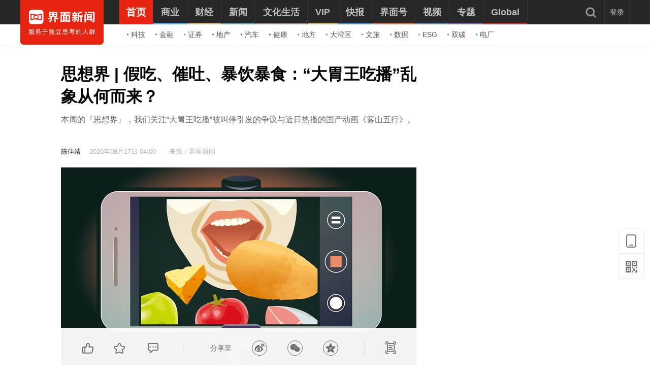

--- FILE ---
content_type: text/html; charset=utf-8
request_url: https://www.jiemian.com/article/4832779.html
body_size: 72437
content:
<!DOCTYPE html><html lang="zh"><head><meta charset="UTF-8"><title>思想界 | 假吃、催吐、暴饮暴食：“大胃王吃播”乱象从何而来？|界面新闻 · 文化</title><meta content="width=device-width, initial-scale=1.0" name="viewport"><meta http-equiv="X-UA-Compatible" content="IE=edge,chrome=1"><meta property="qc:admins" content="1551614217621551166375" /><meta property="wb:webmaster" content="35b9e97125d64f5f" /><meta name="baidu_ssp_verify" content="fc03fd460976efcd1361a4e6d67ffdbb"><meta http-equiv="Cache-Control" content="no-cache, no-store, must-revalidate" /><meta http-equiv="Pragma" content="no-cache" /><meta http-equiv="Expires" content="0" /><meta name="renderer" content="webkit"><meta content="餐饮,国产动漫,网络主播" name="keywords" /><meta content="本周的『思想界』，我们关注“大胃王吃播”被叫停引发的争议与近日热播的国产动画《雾山五行》。" name="description" /><meta content="餐饮,国产动漫,网络主播" name="tags" /><link rel='dns-prefetch' href='//img.jiemian.com'><link rel="prefetch prerender" href="//www.jiemian.com/" id="prerender"><link rel="icon" href="/favicon.ico" mce_href="/favicon.ico" type="image/x-icon"><link rel="stylesheet" href="https://res.jiemian.com//assets/pkg/lib/viewer-76442752b1.min.css" /><link rel="stylesheet" type="text/css" href="https://res.jiemian.com//assets/pc/common/css/right-fixed-QR-f1fe08ca32.css" /><link rel="stylesheet" type="text/css" href="https://res.jiemian.com//assets/pc/common/css/new-public-513499bf61.css"/><link rel="stylesheet" href="https://res.jiemian.com//assets/pkg/assets/css/pc/iconfont-pc-ba519fbc56.css" type="text/css" /><link rel="stylesheet" href="https://res.jiemian.com//assets/common/swiper5.min.css" type="text/css" rel="stylesheet"><!-- skin css --><link rel="stylesheet" type="text/css" href="https://res.jiemian.com//assets/pkg/assets/css/pc/article/index-a84e2dc331.css" id="css_switch"/><script type="text/javascript" src="https://res.jiemian.com//assets/common/agent-pc.min.js"></script><!-- <script type="text/javascript" src="https://res.jiemian.com//assets/pkg/lib/jquery-1-91b401f7bd.12.4.js"></script> --><script type="text/javascript" src="https://res.jiemian.com//assets/pkg/lib/jquery-aac68ba3fe.js" ></script><script type="text/javascript" src="https://res.jiemian.com//assets/pkg/pages/pc/jquery-extend-d7b6f8eaca.js" ></script><script type="text/javascript" src="https://res.jiemian.com//assets/pkg/lib/viewer-52f3dac188.min.js"></script><script type="text/javascript" src="https://res.jiemian.com//assets/pc/common/js/jm-c4810b4797.js"></script><!-- 旧项目文件迁移 --><script charset="utf-8" src="https://res.jiemian.com/static/jmw/js/adBase_20190828.js"></script><script type="text/javascript">
    var passport_url = "https://passport.jiemian.com";
  </script></head><body><div class="article-wrapper-box"><div class="t-ad cnzz-ads" id="ad_header_top"></div><header class="header default"><div class="header-inner"><div class="logo"><div class="logo-wrap header-container"><a href="https://www.jiemian.com"><img src="https://res.jiemian.com/assets/pc/common/img/jiemian_logo.svg" alt="界面新闻logo" title="界面新闻logo" /></a></div></div><div class="nav-parent" ><div class="header-container"><nav class="nav pjax-nav"><ul class="jiemian-nav parent"><li class="nav-list"><a class="nav-link" data-id="0"  data-pjax="data-pjax" href="https://www.jiemian.com" data-url="https://www.jiemian.com"><span class="text">首页</span><i class="border" style="background-color:#E72410;"></i></a><div class="jiemian-children-wrap"><ul class="jiemian-nav children"><li class="nav-list"><a data-pjax="data-pjax" class="link "
                                                               href="https://www.jiemian.com/lists/65.html" data-url="https://www.jiemian.com/lists/65.html" data-color="#2C85C9"
                                                             data-id="65"><i class="icon" style="background-color:#2C85C9;"></i>科技</a></li><li class="nav-list"><a data-pjax="data-pjax" class="link "
                                                               href="https://www.jiemian.com/lists/9.html" data-url="https://www.jiemian.com/lists/9.html" data-color="#B56A58"
                                                             data-id="9"><i class="icon" style="background-color:#B56A58;"></i>金融</a></li><li class="nav-list"><a data-pjax="data-pjax" class="link "
                                                               href="https://www.jiemian.com/lists/112.html" data-url="https://www.jiemian.com/lists/112.html" data-color="#AC7A64"
                                                             data-id="112"><i class="icon" style="background-color:#AC7A64;"></i>证券</a></li><li class="nav-list"><a data-pjax="data-pjax" class="link "
                                                               href="https://www.jiemian.com/lists/62.html" data-url="https://www.jiemian.com/lists/62.html" data-color="#159CBB"
                                                             data-id="62"><i class="icon" style="background-color:#159CBB;"></i>地产</a></li><li class="nav-list"><a data-pjax="data-pjax" class="link "
                                                               href="https://www.jiemian.com/lists/51.html" data-url="https://www.jiemian.com/lists/51.html" data-color="#1961C4"
                                                             data-id="51"><i class="icon" style="background-color:#1961C4;"></i>汽车</a></li><li class="nav-list"><a data-pjax="data-pjax" class="link "
                                                               href="https://www.jiemian.com/lists/472.html" data-url="https://www.jiemian.com/lists/472.html" data-color="#4C6EB5"
                                                             data-id="472"><i class="icon" style="background-color:#4C6EB5;"></i>健康</a></li><li class="nav-list"><a data-pjax="data-pjax" class="link "
                                                               href="https://www.jiemian.com/city/main/277.html" data-url="https://www.jiemian.com/city/main/277.html" data-color="#42A9AD"
                                                             data-id="277"><i class="icon" style="background-color:#42A9AD;"></i>地方</a></li><li class="nav-list"><a data-pjax="data-pjax" class="link "
                                                               href="https://www.jiemian.com/lists/680.html" data-url="https://www.jiemian.com/lists/680.html" data-color="#51A3B0"
                                                             data-id="680"><i class="icon" style="background-color:#51A3B0;"></i>大湾区</a></li><li class="nav-list"><a data-pjax="data-pjax" class="link "
                                                               href="https://www.jiemian.com/lists/105.html" data-url="https://www.jiemian.com/lists/105.html" data-color="#9775A6"
                                                             data-id="105"><i class="icon" style="background-color:#9775A6;"></i>文旅</a></li><li class="nav-list"><a data-pjax="data-pjax" class="link "
                                                               href="https://www.jiemian.com/lists/154.html" data-url="https://www.jiemian.com/lists/154.html" data-color="#37A0B0"
                                                             data-id="154"><i class="icon" style="background-color:#37A0B0;"></i>数据</a></li><li class="nav-list"><a data-pjax="data-pjax" class="link "
                                                               href="https://www.jiemian.com/lists/712.html" data-url="https://www.jiemian.com/lists/712.html" data-color="#42B7A3"
                                                             data-id="712"><i class="icon" style="background-color:#42B7A3;"></i>ESG</a></li><li class="nav-list"><a data-pjax="data-pjax" class="link "
                                                               href="https://www.jiemian.com/lists/877.html" data-url="https://www.jiemian.com/lists/877.html" data-color="#42B7A3"
                                                             data-id="877"><i class="icon" style="background-color:#42B7A3;"></i>双碳</a></li><li class="nav-list"><a data-pjax="data-pjax" class="link "
                                                               href="https://www.jiemian.com/lists/872.html" data-url="https://www.jiemian.com/lists/872.html" data-color="#1A8FD6"
                                                             data-id="872"><i class="icon" style="background-color:#1A8FD6;"></i>电厂</a></li></ul></div></li><li class="nav-list"><a class="nav-link" data-id="2"  data-pjax="data-pjax" href="https://www.jiemian.com/lists/2.html" data-url="https://www.jiemian.com/lists/2.html"><span class="text">商业</span><i class="border" style="background-color:#51A8DD;"></i></a><div class="jiemian-children-wrap"><ul class="jiemian-nav children"><li class="nav-list"><a data-pjax="data-pjax" class="link "
                                                               href="https://www.jiemian.com/lists/65.html" data-url="https://www.jiemian.com/lists/65.html" data-color="#2C85C9"
                                                             data-id="65"><i class="icon" style="background-color:#2C85C9;"></i>科技</a></li><li class="nav-list"><a data-pjax="data-pjax" class="link "
                                                               href="https://www.jiemian.com/lists/62.html" data-url="https://www.jiemian.com/lists/62.html" data-color="#159CBB"
                                                             data-id="62"><i class="icon" style="background-color:#159CBB;"></i>地产</a></li><li class="nav-list"><a data-pjax="data-pjax" class="link "
                                                               href="https://www.jiemian.com/lists/51.html" data-url="https://www.jiemian.com/lists/51.html" data-color="#1961C4"
                                                             data-id="51"><i class="icon" style="background-color:#1961C4;"></i>汽车</a></li><li class="nav-list"><a data-pjax="data-pjax" class="link "
                                                               href="https://www.jiemian.com/lists/31.html" data-url="https://www.jiemian.com/lists/31.html" data-color="#5D719A"
                                                             data-id="31"><i class="icon" style="background-color:#5D719A;"></i>消费</a></li><li class="nav-list"><a data-pjax="data-pjax" class="link "
                                                               href="https://www.jiemian.com/lists/28.html" data-url="https://www.jiemian.com/lists/28.html" data-color="#2680B4"
                                                             data-id="28"><i class="icon" style="background-color:#2680B4;"></i>工业</a></li><li class="nav-list"><a data-pjax="data-pjax" class="link "
                                                               href="https://www.jiemian.com/lists/68.html" data-url="https://www.jiemian.com/lists/68.html" data-color="#2690CE"
                                                             data-id="68"><i class="icon" style="background-color:#2690CE;"></i>时尚</a></li><li class="nav-list"><a data-pjax="data-pjax" class="link "
                                                               href="https://www.jiemian.com/lists/30.html" data-url="https://www.jiemian.com/lists/30.html" data-color="#158AE2"
                                                             data-id="30"><i class="icon" style="background-color:#158AE2;"></i>交通</a></li><li class="nav-list"><a data-pjax="data-pjax" class="link "
                                                               href="https://www.jiemian.com/lists/472.html" data-url="https://www.jiemian.com/lists/472.html" data-color="#4C6EB5"
                                                             data-id="472"><i class="icon" style="background-color:#4C6EB5;"></i>医药</a></li><li class="nav-list"><a data-pjax="data-pjax" class="link "
                                                               href="https://www.jiemian.com/lists/851.html" data-url="https://www.jiemian.com/lists/851.html" data-color="#2A96E0"
                                                             data-id="851"><i class="icon" style="background-color:#2A96E0;"></i>互联网</a></li><li class="nav-list"><a data-pjax="data-pjax" class="link "
                                                               href="https://www.jiemian.com/lists/858.html" data-url="https://www.jiemian.com/lists/858.html" data-color="#2B8CD5"
                                                             data-id="858"><i class="icon" style="background-color:#2B8CD5;"></i>创投 </a></li><li class="nav-list"><a data-pjax="data-pjax" class="link "
                                                               href="https://www.jiemian.com/lists/856.html" data-url="https://www.jiemian.com/lists/856.html" data-color="#11AFD7"
                                                             data-id="856"><i class="icon" style="background-color:#11AFD7;"></i>能源</a></li><li class="nav-list"><a data-pjax="data-pjax" class="link "
                                                               href="https://www.jiemian.com/lists/853.html" data-url="https://www.jiemian.com/lists/853.html" data-color="#1184D7"
                                                             data-id="853"><i class="icon" style="background-color:#1184D7;"></i>数码</a></li><li class="nav-list"><a data-pjax="data-pjax" class="link "
                                                               href="https://www.jiemian.com/lists/256.html" data-url="https://www.jiemian.com/lists/256.html" data-color="#53ADE2"
                                                             data-id="256"><i class="icon" style="background-color:#53ADE2;"></i>教育</a></li><li class="nav-list"><a data-pjax="data-pjax" class="link "
                                                               href="https://www.jiemian.com/lists/845.html" data-url="https://www.jiemian.com/lists/845.html" data-color="#2CA8F3"
                                                             data-id="845"><i class="icon" style="background-color:#2CA8F3;"></i>食品</a></li><li class="nav-list"><a data-pjax="data-pjax" class="link "
                                                               href="https://www.jiemian.com/lists/857.html" data-url="https://www.jiemian.com/lists/857.html" data-color="#2B99C6"
                                                             data-id="857"><i class="icon" style="background-color:#2B99C6;"></i>新能源</a></li><li class="nav-list"><a data-pjax="data-pjax" class="link "
                                                               href="https://www.jiemian.com/lists/850.html" data-url="https://www.jiemian.com/lists/850.html" data-color="#2B60B2"
                                                             data-id="850"><i class="icon" style="background-color:#2B60B2;"></i>家电</a></li><li class="nav-list"><a data-pjax="data-pjax" class="link "
                                                               href="https://www.jiemian.com/lists/854.html" data-url="https://www.jiemian.com/lists/854.html" data-color="#2DA2CB"
                                                             data-id="854"><i class="icon" style="background-color:#2DA2CB;"></i>健康</a></li><li class="nav-list"><a data-pjax="data-pjax" class="link "
                                                               href="https://www.jiemian.com/lists/676.html" data-url="https://www.jiemian.com/lists/676.html" data-color="#297CD0"
                                                             data-id="676"><i class="icon" style="background-color:#297CD0;"></i>酒业</a></li><li class="nav-list"><a data-pjax="data-pjax" class="link "
                                                               href="https://www.jiemian.com/lists/841.html" data-url="https://www.jiemian.com/lists/841.html" data-color="#1A8FD6"
                                                             data-id="841"><i class="icon" style="background-color:#1A8FD6;"></i>物流</a></li><li class="nav-list"><a data-pjax="data-pjax" class="link "
                                                               href="https://www.jiemian.com/lists/847.html" data-url="https://www.jiemian.com/lists/847.html" data-color="#1979B3"
                                                             data-id="847"><i class="icon" style="background-color:#1979B3;"></i>零售</a></li><li class="nav-list"><a data-pjax="data-pjax" class="link "
                                                               href="https://www.jiemian.com/lists/838.html" data-url="https://www.jiemian.com/lists/838.html" data-color="#5276D6"
                                                             data-id="838"><i class="icon" style="background-color:#5276D6;"></i>美妆</a></li><li class="nav-list"><a data-pjax="data-pjax" class="link "
                                                               href="https://www.jiemian.com/lists/82.html" data-url="https://www.jiemian.com/lists/82.html" data-color="#2690CE"
                                                             data-id="82"><i class="icon" style="background-color:#2690CE;"></i>体育</a></li><li class="nav-list"><a data-pjax="data-pjax" class="link "
                                                               href="https://www.jiemian.com/city/main/181.html" data-url="https://www.jiemian.com/city/main/181.html" data-color="#5390BE"
                                                             data-id="181"><i class="icon" style="background-color:#5390BE;"></i>楼市</a></li><li class="nav-list"><a data-pjax="data-pjax" class="link "
                                                               href="https://www.jiemian.com/lists/694.html" data-url="https://www.jiemian.com/lists/694.html" data-color="#737f6a"
                                                             data-id="694"><i class="icon" style="background-color:#737f6a;"></i>家居</a></li><li class="nav-list"><a data-pjax="data-pjax" class="link "
                                                               href="https://www.jiemian.com/lists/848.html" data-url="https://www.jiemian.com/lists/848.html" data-color="#2A9DDC"
                                                             data-id="848"><i class="icon" style="background-color:#2A9DDC;"></i>餐饮</a></li><li class="nav-list"><a data-pjax="data-pjax" class="link "
                                                               href="https://www.jiemian.com/lists/846.html" data-url="https://www.jiemian.com/lists/846.html" data-color="#2592D7"
                                                             data-id="846"><i class="icon" style="background-color:#2592D7;"></i>日用</a></li><li class="nav-list"><a data-pjax="data-pjax" class="link "
                                                               href="https://www.jiemian.com/lists/852.html" data-url="https://www.jiemian.com/lists/852.html" data-color="#3377CD"
                                                             data-id="852"><i class="icon" style="background-color:#3377CD;"></i>企服</a></li><li class="nav-list"><a data-pjax="data-pjax" class="link "
                                                               href="https://www.jiemian.com/lists/839.html" data-url="https://www.jiemian.com/lists/839.html" data-color="#158AE2"
                                                             data-id="839"><i class="icon" style="background-color:#158AE2;"></i>珠宝</a></li><li class="nav-list"><a data-pjax="data-pjax" class="link "
                                                               href="https://www.jiemian.com/lists/840.html" data-url="https://www.jiemian.com/lists/840.html" data-color="#158AE2"
                                                             data-id="840"><i class="icon" style="background-color:#158AE2;"></i>腕表</a></li><li class="nav-list"><a data-pjax="data-pjax" class="link "
                                                               href="https://www.jiemian.com/lists/605.html" data-url="https://www.jiemian.com/lists/605.html" data-color="#6699A1"
                                                             data-id="605"><i class="icon" style="background-color:#6699A1;"></i>智库</a></li><li class="nav-list"><a data-pjax="data-pjax" class="link "
                                                               href="https://www.jiemian.com/lists/872.html" data-url="https://www.jiemian.com/lists/872.html" data-color="#1A8FD6"
                                                             data-id="872"><i class="icon" style="background-color:#1A8FD6;"></i>电厂</a></li><li class="nav-list"><a data-pjax="data-pjax" class="link "
                                                               href="https://www.jiemian.com/lists/883.html" data-url="https://www.jiemian.com/lists/883.html" data-color="#e6c22c"
                                                             data-id="883"><i class="icon" style="background-color:#e6c22c;"></i>农业</a></li></ul></div></li><li class="nav-list"><a class="nav-link" data-id="800"  data-pjax="data-pjax" href="https://www.jiemian.com/lists/800.html" data-url="https://www.jiemian.com/lists/800.html"><span class="text">财经</span><i class="border" style="background-color:#C8A87B;"></i></a><div class="jiemian-children-wrap"><ul class="jiemian-nav children"><li class="nav-list"><a data-pjax="data-pjax" class="link "
                                                               href="https://www.jiemian.com/lists/9.html" data-url="https://www.jiemian.com/lists/9.html" data-color="#B56A58"
                                                             data-id="9"><i class="icon" style="background-color:#B56A58;"></i>金融</a></li><li class="nav-list"><a data-pjax="data-pjax" class="link "
                                                               href="https://www.jiemian.com/lists/86.html" data-url="https://www.jiemian.com/lists/86.html" data-color="#9A6D59"
                                                             data-id="86"><i class="icon" style="background-color:#9A6D59;"></i>投资</a></li><li class="nav-list"><a data-pjax="data-pjax" class="link "
                                                               href="https://www.jiemian.com/lists/112.html" data-url="https://www.jiemian.com/lists/112.html" data-color="#916855"
                                                             data-id="112"><i class="icon" style="background-color:#916855;"></i>证券</a></li><li class="nav-list"><a data-pjax="data-pjax" class="link "
                                                               href="https://www.jiemian.com/lists/699.html" data-url="https://www.jiemian.com/lists/699.html" data-color="#C8A87B"
                                                             data-id="699"><i class="icon" style="background-color:#C8A87B;"></i>IPO</a></li><li class="nav-list"><a data-pjax="data-pjax" class="link "
                                                               href="https://www.jiemian.com/lists/174.html" data-url="https://www.jiemian.com/lists/174.html" data-color="#A37666"
                                                             data-id="174"><i class="icon" style="background-color:#A37666;"></i>宏观</a></li><li class="nav-list"><a data-pjax="data-pjax" class="link "
                                                               href="https://www.jiemian.com/lists/418.html" data-url="https://www.jiemian.com/lists/418.html" data-color="#CBA166"
                                                             data-id="418"><i class="icon" style="background-color:#CBA166;"></i>股市</a></li><li class="nav-list"><a data-pjax="data-pjax" class="link "
                                                               href="https://www.jiemian.com/lists/410.html" data-url="https://www.jiemian.com/lists/410.html" data-color="#C8877B"
                                                             data-id="410"><i class="icon" style="background-color:#C8877B;"></i>财富</a></li><li class="nav-list"><a data-pjax="data-pjax" class="link "
                                                               href="https://www.jiemian.com/lists/889.html" data-url="https://www.jiemian.com/lists/889.html" data-color="#53ADE2"
                                                             data-id="889"><i class="icon" style="background-color:#53ADE2;"></i>有连云</a></li></ul></div></li><li class="nav-list"><a class="nav-link" data-id="801"  data-pjax="data-pjax" href="https://www.jiemian.com/lists/801.html" data-url="https://www.jiemian.com/lists/801.html"><span class="text">新闻</span><i class="border" style="background-color:#6699A1;"></i></a><div class="jiemian-children-wrap"><ul class="jiemian-nav children"><li class="nav-list"><a data-pjax="data-pjax" class="link "
                                                               href="https://www.jiemian.com/lists/32.html" data-url="https://www.jiemian.com/lists/32.html" data-color="#6691A1"
                                                             data-id="32"><i class="icon" style="background-color:#6691A1;"></i>天下</a></li><li class="nav-list"><a data-pjax="data-pjax" class="link "
                                                               href="https://www.jiemian.com/lists/71.html" data-url="https://www.jiemian.com/lists/71.html" data-color="#347F8A"
                                                             data-id="71"><i class="icon" style="background-color:#347F8A;"></i>中国</a></li><li class="nav-list"><a data-pjax="data-pjax" class="link "
                                                               href="https://www.jiemian.com/city/main/277.html" data-url="https://www.jiemian.com/city/main/277.html" data-color="#42A9AD"
                                                             data-id="277"><i class="icon" style="background-color:#42A9AD;"></i>地方</a></li><li class="nav-list"><a data-pjax="data-pjax" class="link "
                                                               href="https://www.jiemian.com/lists/8.html" data-url="https://www.jiemian.com/lists/8.html" data-color="#5D8D9A"
                                                             data-id="8"><i class="icon" style="background-color:#5D8D9A;"></i>评论</a></li><li class="nav-list"><a data-pjax="data-pjax" class="link "
                                                               href="https://www.jiemian.com/lists/154.html" data-url="https://www.jiemian.com/lists/154.html" data-color="#37A0B0"
                                                             data-id="154"><i class="icon" style="background-color:#37A0B0;"></i>数据</a></li><li class="nav-list"><a data-pjax="data-pjax" class="link "
                                                               href="https://www.jiemian.com/lists/50.html" data-url="https://www.jiemian.com/lists/50.html" data-color="#6699A1"
                                                             data-id="50"><i class="icon" style="background-color:#6699A1;"></i>职场</a></li><li class="nav-list"><a data-pjax="data-pjax" class="link "
                                                               href="https://www.jiemian.com/lists/422.html" data-url="https://www.jiemian.com/lists/422.html" data-color="#506A6E"
                                                             data-id="422"><i class="icon" style="background-color:#506A6E;"></i>国是</a></li><li class="nav-list"><a data-pjax="data-pjax" class="link "
                                                               href="https://www.jiemian.com/lists/63.html" data-url="https://www.jiemian.com/lists/63.html" data-color="#21A0B5"
                                                             data-id="63"><i class="icon" style="background-color:#21A0B5;"></i>文娱</a></li><li class="nav-list"><a data-pjax="data-pjax" class="link "
                                                               href="https://www.jiemian.com/lists/225.html" data-url="https://www.jiemian.com/lists/225.html" data-color="#507B82"
                                                             data-id="225"><i class="icon" style="background-color:#507B82;"></i>影像</a></li><li class="nav-list"><a data-pjax="data-pjax" class="link "
                                                               href="https://www.jiemian.com/lists/49.html" data-url="https://www.jiemian.com/lists/49.html" data-color="#0D71BD"
                                                             data-id="49"><i class="icon" style="background-color:#0D71BD;"></i>营销</a></li><li class="nav-list"><a data-pjax="data-pjax" class="link "
                                                               href="https://www.jiemian.com/lists/680.html" data-url="https://www.jiemian.com/lists/680.html" data-color="#51A3B0"
                                                             data-id="680"><i class="icon" style="background-color:#51A3B0;"></i>大湾区</a></li><li class="nav-list"><a data-pjax="data-pjax" class="link "
                                                               href="https://www.jiemian.com/lists/712.html" data-url="https://www.jiemian.com/lists/712.html" data-color="#42B7A3"
                                                             data-id="712"><i class="icon" style="background-color:#42B7A3;"></i>ESG</a></li><li class="nav-list"><a data-pjax="data-pjax" class="link "
                                                               href="https://www.jiemian.com/lists/877.html" data-url="https://www.jiemian.com/lists/877.html" data-color="#42B7A3"
                                                             data-id="877"><i class="icon" style="background-color:#42B7A3;"></i>双碳</a></li><li class="nav-list"><a data-pjax="data-pjax" class="link "
                                                               href="https://www.jiemian.com/lists/917.html" data-url="https://www.jiemian.com/lists/917.html" data-color="#2c546e"
                                                             data-id="917"><i class="icon" style="background-color:#2c546e;"></i>长三角</a></li><li class="nav-list"><a data-pjax="data-pjax" class="link "
                                                               href="https://www.jiemian.com/lists/927.html" data-url="https://www.jiemian.com/lists/927.html" data-color="#f7d08f"
                                                             data-id="927"><i class="icon" style="background-color:#f7d08f;"></i>中西部</a></li></ul></div></li><li class="nav-list"><a class="nav-link" data-id="130"  data-pjax="data-pjax" href="https://www.jiemian.com/lists/130.html" data-url="https://www.jiemian.com/lists/130.html"><span class="text">文化生活</span><i class="border" style="background-color:#938390;"></i></a><div class="jiemian-children-wrap"><ul class="jiemian-nav children"><li class="nav-list"><a data-pjax="data-pjax" class="link "
                                                               href="https://www.jiemian.com/lists/130.html" data-url="https://www.jiemian.com/lists/130.html" data-color="#A3848C"
                                                             data-id="130"><i class="icon" style="background-color:#A3848C;"></i>文化</a></li><li class="nav-list"><a data-pjax="data-pjax" class="link "
                                                               href="https://www.jiemian.com/lists/105.html" data-url="https://www.jiemian.com/lists/105.html" data-color="#9775A6"
                                                             data-id="105"><i class="icon" style="background-color:#9775A6;"></i>文旅</a></li><li class="nav-list"><a data-pjax="data-pjax" class="link "
                                                               href="https://www.jiemian.com/lists/135.html" data-url="https://www.jiemian.com/lists/135.html" data-color="#6F6693"
                                                             data-id="135"><i class="icon" style="background-color:#6F6693;"></i>生活方式</a></li><li class="nav-list"><a data-pjax="data-pjax" class="link "
                                                               href="https://www.jiemian.com/lists/865.html" data-url="https://www.jiemian.com/lists/865.html" data-color="#42B7A3"
                                                             data-id="865"><i class="icon" style="background-color:#42B7A3;"></i>美食美酒</a></li><li class="nav-list"><a data-pjax="data-pjax" class="link "
                                                               href="https://www.jiemian.com/lists/643.html" data-url="https://www.jiemian.com/lists/643.html" data-color="#838993"
                                                             data-id="643"><i class="icon" style="background-color:#838993;"></i>艺术</a></li><li class="nav-list"><a data-pjax="data-pjax" class="link "
                                                               href="https://www.jiemian.com/lists/118.html" data-url="https://www.jiemian.com/lists/118.html" data-color="#2B60B2"
                                                             data-id="118"><i class="icon" style="background-color:#2B60B2;"></i>游戏</a></li><li class="nav-list"><a data-pjax="data-pjax" class="link "
                                                               href="https://www.jiemian.com/lists/53.html" data-url="https://www.jiemian.com/lists/53.html" data-color="#7F667A"
                                                             data-id="53"><i class="icon" style="background-color:#7F667A;"></i>正午</a></li><li class="nav-list"><a data-pjax="data-pjax" class="link "
                                                               href="https://www.jiemian.com/video/lists/195_1.html" data-url="https://www.jiemian.com/video/lists/195_1.html" data-color="#5F7EA6"
                                                             data-id="516705411"><i class="icon" style="background-color:#5F7EA6;"></i>箭厂</a></li></ul></div></li><li class="nav-list"><a class="nav-link" data-id="2680552435"  data-pjax="data-pjax" href="https://www.jiemian.com/pro/main.html" data-url="https://www.jiemian.com/pro/main.html"><span class="text">VIP</span><i class="border" style="background-color:#CCAA75;"></i></a><div class="jiemian-children-wrap"><ul class="jiemian-nav children"><li class="nav-list"><a data-pjax="data-pjax" class="link "
                                                               href="https://www.jiemian.com/pro/lists/12.html" data-url="https://www.jiemian.com/pro/lists/12.html" data-color="#CCAA75"
                                                             data-id="768922710"><i class="icon" style="background-color:#CCAA75;"></i>投资早晚报</a></li><li class="nav-list"><a data-pjax="data-pjax" class="link "
                                                               href="https://www.jiemian.com/pro/lists/20.html" data-url="https://www.jiemian.com/pro/lists/20.html" data-color="#CCAA75"
                                                             data-id="1374973888"><i class="icon" style="background-color:#CCAA75;"></i>宏观晚6点</a></li><li class="nav-list"><a data-pjax="data-pjax" class="link "
                                                               href="https://www.jiemian.com/pro/lists/21.html" data-url="https://www.jiemian.com/pro/lists/21.html" data-color="#CCAA75"
                                                             data-id="2594749541"><i class="icon" style="background-color:#CCAA75;"></i>打新早报</a></li><li class="nav-list"><a data-pjax="data-pjax" class="link "
                                                               href="https://www.jiemian.com/pro/lists/13.html" data-url="https://www.jiemian.com/pro/lists/13.html" data-color="#CCAA75"
                                                             data-id="3867674611"><i class="icon" style="background-color:#CCAA75;"></i>盘前机会前瞻</a></li><li class="nav-list"><a data-pjax="data-pjax" class="link "
                                                               href="https://www.jiemian.com/pro/lists/15.html" data-url="https://www.jiemian.com/pro/lists/15.html" data-color="#CCAA75"
                                                             data-id="819061998"><i class="icon" style="background-color:#CCAA75;"></i>盘中必读</a></li><li class="nav-list"><a data-pjax="data-pjax" class="link "
                                                               href="https://www.jiemian.com/pro/lists/16.html" data-url="https://www.jiemian.com/pro/lists/16.html" data-color="#CCAA75"
                                                             data-id="3058013760"><i class="icon" style="background-color:#CCAA75;"></i>金股挖掘</a></li><li class="nav-list"><a data-pjax="data-pjax" class="link "
                                                               href="https://www.jiemian.com/pro/lists/17.html" data-url="https://www.jiemian.com/pro/lists/17.html" data-color="#CCAA75"
                                                             data-id="2098808293"><i class="icon" style="background-color:#CCAA75;"></i>调研早知道</a></li><li class="nav-list"><a data-pjax="data-pjax" class="link "
                                                               href="https://www.jiemian.com/pro/lists/18.html" data-url="https://www.jiemian.com/pro/lists/18.html" data-color="#CCAA75"
                                                             data-id="2354050864"><i class="icon" style="background-color:#CCAA75;"></i>研报新知</a></li></ul></div></li><li class="nav-list"><a class="nav-link" data-id="4"  data-pjax="data-pjax" href="https://www.jiemian.com/lists/4.html" data-url="https://www.jiemian.com/lists/4.html"><span class="text">快报</span><i class="border" style="background-color:#4580BB;"></i></a><div class="jiemian-children-wrap"><ul class="jiemian-nav children"><li class="nav-list"><a data-pjax="data-pjax" class="link "
                                                               href="https://www.jiemian.com/lists/1324kb.html" data-url="https://www.jiemian.com/lists/1324kb.html" data-color="#4580BB"
                                                             data-id="2814226365"><i class="icon" style="background-color:#4580BB;"></i>今日热点</a></li><li class="nav-list"><a data-pjax="data-pjax" class="link "
                                                               href="https://www.jiemian.com/lists/1322kb.html" data-url="https://www.jiemian.com/lists/1322kb.html" data-color="#4580BB"
                                                             data-id="1641195066"><i class="icon" style="background-color:#4580BB;"></i>公司头条</a></li><li class="nav-list"><a data-pjax="data-pjax" class="link "
                                                               href="https://www.jiemian.com/lists/1327kb.html" data-url="https://www.jiemian.com/lists/1327kb.html" data-color="#4580BB"
                                                             data-id="691185758"><i class="icon" style="background-color:#4580BB;"></i>股市前沿</a></li><li class="nav-list"><a data-pjax="data-pjax" class="link "
                                                               href="https://www.jiemian.com/lists/1330kb.html" data-url="https://www.jiemian.com/lists/1330kb.html" data-color="#4580BB"
                                                             data-id="881636612"><i class="icon" style="background-color:#4580BB;"></i>监管通报</a></li><li class="nav-list"><a data-pjax="data-pjax" class="link "
                                                               href="https://www.jiemian.com/lists/1326kb.html" data-url="https://www.jiemian.com/lists/1326kb.html" data-color="#4580BB"
                                                             data-id="3851987136"><i class="icon" style="background-color:#4580BB;"></i>财经速览</a></li><li class="nav-list"><a data-pjax="data-pjax" class="link "
                                                               href="https://www.jiemian.com/lists/1325kb.html" data-url="https://www.jiemian.com/lists/1325kb.html" data-color="#4580BB"
                                                             data-id="1796714275"><i class="icon" style="background-color:#4580BB;"></i>时事追踪</a></li></ul></div></li><li class="nav-list"><a class="nav-link" data-id="217031733"  data-pjax="data-pjax" href="https://www.jiemian.com/account/main/1.html" data-url="https://www.jiemian.com/account/main/1.html"><span class="text">界面号</span><i class="border" style="background-color:#C47151;"></i></a><div class="jiemian-children-wrap"><ul class="jiemian-nav children"><li class="nav-list"><a data-pjax="data-pjax" class="link "
                                                               href="https://www.jiemian.com/account/main/1.html" data-url="https://www.jiemian.com/account/main/1.html" data-color="#D2724D"
                                                             data-id="217031733"><i class="icon" style="background-color:#D2724D;"></i>财经号</a></li><li class="nav-list"><a data-pjax="data-pjax" class="link "
                                                               href="https://www.jiemian.com/account/main/2.html" data-url="https://www.jiemian.com/account/main/2.html" data-color="#BB6645"
                                                             data-id="2323371675"><i class="icon" style="background-color:#BB6645;"></i>城市号</a></li><li class="nav-list"><a data-pjax="data-pjax" class="link "
                                                               href="https://www.jiemian.com/account/main/3.html" data-url="https://www.jiemian.com/account/main/3.html" data-color="#C74A34"
                                                             data-id="1093076286"><i class="icon" style="background-color:#C74A34;"></i>媒体号</a></li></ul></div></li><li class="nav-list"><a class="nav-link" data-id="1014316800"  data-pjax="data-pjax" href="https://www.jiemian.com/video/lists/index_1.html" data-url="https://www.jiemian.com/video/lists/index_1.html"><span class="text">视频</span><i class="border" style="background-color:#5F7EA6;"></i></a><div class="jiemian-children-wrap"><ul class="jiemian-nav children"><li class="nav-list"><a data-pjax="data-pjax" class="link "
                                                               href="https://www.jiemian.com/video/lists/258_1.html" data-url="https://www.jiemian.com/video/lists/258_1.html" data-color="#5F7EA6"
                                                             data-id="2294944069"><i class="icon" style="background-color:#5F7EA6;"></i>界面Vnews</a></li><li class="nav-list"><a data-pjax="data-pjax" class="link "
                                                               href="https://www.jiemian.com/videoLive/lists_1.html" data-url="https://www.jiemian.com/videoLive/lists_1.html" data-color="#5F7EA6"
                                                             data-id="1042442051"><i class="icon" style="background-color:#5F7EA6;"></i>直播</a></li><li class="nav-list"><a data-pjax="data-pjax" class="link "
                                                               href="https://www.jiemian.com/video/lists/195_1.html" data-url="https://www.jiemian.com/video/lists/195_1.html" data-color="#5F7EA6"
                                                             data-id="516705411"><i class="icon" style="background-color:#5F7EA6;"></i>箭厂</a></li><li class="nav-list"><a data-pjax="data-pjax" class="link "
                                                               href="https://www.jiemian.com/video/lists/226_1.html" data-url="https://www.jiemian.com/video/lists/226_1.html" data-color="#5F7EA6"
                                                             data-id="4179717822"><i class="icon" style="background-color:#5F7EA6;"></i>品牌创酷</a></li><li class="nav-list"><a data-pjax="data-pjax" class="link "
                                                               href="https://www.jiemian.com/video/lists/567_1.html" data-url="https://www.jiemian.com/video/lists/567_1.html" data-color="#5F7EA6"
                                                             data-id="2327520341"><i class="icon" style="background-color:#5F7EA6;"></i>番茄社</a></li><li class="nav-list"><a data-pjax="data-pjax" class="link "
                                                               href="https://www.jiemian.com/video/lists/882_1.html" data-url="https://www.jiemian.com/video/lists/882_1.html" data-color="#5F7EA6"
                                                             data-id="4284971539"><i class="icon" style="background-color:#5F7EA6;"></i>商业微史记</a></li><li class="nav-list"><a data-pjax="data-pjax" class="link "
                                                               href="https://www.jiemian.com/video/lists/914_1.html" data-url="https://www.jiemian.com/video/lists/914_1.html" data-color="#5F7EA6"
                                                             data-id="2053746417"><i class="icon" style="background-color:#5F7EA6;"></i>胡说财经</a></li></ul></div></li><li class="nav-list"><a class="nav-link" data-id="1833193248"  data-pjax="data-pjax" href="https://www.jiemian.com/special/lists/news_1.html" data-url="https://www.jiemian.com/special/lists/news_1.html"><span class="text">专题</span><i class="border" style="background-color:#765F9C;"></i></a><div class="jiemian-children-wrap"><ul class="jiemian-nav children"><li class="nav-list"><a data-pjax="data-pjax" class="link "
                                                               href="https://www.jiemian.com/special/lists/news_1.html" data-url="https://www.jiemian.com/special/lists/news_1.html" data-color="#765F9C"
                                                             data-id="1833193248"><i class="icon" style="background-color:#765F9C;"></i>新闻专题</a></li><li class="nav-list"><a data-pjax="data-pjax" class="link "
                                                               href="https://www.jiemian.com/special/lists/huodong_1.html" data-url="https://www.jiemian.com/special/lists/huodong_1.html" data-color="#8973AE"
                                                             data-id="2521134715"><i class="icon" style="background-color:#8973AE;"></i>活动专题</a></li></ul></div></li><li class="nav-list"><a class="nav-link" data-id="2043925204"  data-pjax="data-pjax" href="https://en.jiemian.com/" data-url="https://en.jiemian.com/"><span class="text">Global</span><i class="border" style="background-color:#B22F2F;"></i></a></li></ul></nav><div class="opts-container"><div class="search-btn" data-toggle="1"><i class="jm-i jm-i-search"></i><i class="jm-i jm-i-close in"></i></div><div class="normal-login user-login" id="login-pannel">登录</div><div class="user-container" id="user-pannel" style="display: none;"><div class="user-avatar"><a href="https://a.jiemian.com/index.php?m=user&a=center"><img id="user-avatar" alt=""/></a></div><div class="user-wrap"><ul class="user-info-list"><li class="user-info-item"><a href="https://a.jiemian.com/index.php?m=message&a=index" class="link"><i class="jm-i jm-i-message"></i>
                                                消息
                                                <span id="msg_nav"></span></a></li><li class="user-info-item"><a href="https://a.jiemian.com/index.php?m=user&a=jifen" class="link"><i class="jm-i jm-i-point"></i>
                                                我的面点
                                            </a></li><li class="user-info-item"><a href="https://a.jiemian.com/index.php?m=subscribe&a=news" class="link"><i class="jm-i jm-i-follow"></i>
                                                我的关注
                                            </a></li><li class="user-info-item"><a href="https://a.jiemian.com/index.php?m=writer&a=article" class="link"><i class="jm-i jm-i-article"></i>
                                                我的文章
                                            </a></li><li class="user-info-item"><a href="https://a.jiemian.com/index.php?m=writer&a=submission" class="link"><i class="jm-i jm-i-contribution"></i>
                                                投稿
                                            </a></li><li class="user-info-item"><a href="https://a.jiemian.com/index.php?m=broke&a=index" class="link"><i class="jm-i jm-i-report"></i>
                                                报料
                                            </a></li><li class="user-info-item"><a href="https://a.jiemian.com/index.php?m=user&a=personalInfoSetting" id="btn_usercenter" class="link"><i class="jm-i jm-i-account"></i>
                                                账号设置
                                            </a></li><li class="user-info-item"><a href="javascript:void(0)" id="logout" class="link"><i class="jm-i jm-i-signout"></i>
                                                退出账号
                                            </a></li></ul></div></div></div></div><div class="search-container"><div class="header-container"><div class="search-wrap"><div class="search-input"><input type="text" id="search-input" placeholder="请搜索关键词" value="" data-type="old" /><div class="search-opts"><i class="jm-i jm-i-search search-icon"></i><div class="search-opts__wrap"><span class="text">旧版搜索</span><i class="iconfont kx_zhankai_icon1"></i><ul class="search-opts__select" data-target="search-input"><li class="search-opts__select-item" data-type="new">新版搜索</li><li class="search-opts__select-item active" data-type="old">旧版搜索</li></ul></div></div></div><div class="search-info"><div class="search-history"><h4 class="title">
                                            历史搜索
                                            <a href="javascript:void(0);"><i class="jm-i jm-i-remove"></i>
                                                全部删除
                                            </a></h4><ul class="list"></ul></div><div class="search-hot"><h4 class="title">热门搜索</h4><!--https://a.jiemian.com/index.php?m=search&a=index&msg= --><ul class="list"></ul></div></div></div></div></div></div><div class="nav-children"><div class="header-container"><nav class="nav nav2"></nav></div></div></div></header><script type="text/javascript" src="https://res.jiemian.com//assets/pc/common/js/qrcode-9f810ed588.min.js"></script><script>
        var domainIMG = '//img.jiemian.com/';
        var switch_nav_list = '[{"id":"0","sort":"1"},{"id":"65","sort":"3"},{"id":"62","sort":"4"},{"id":"51","sort":"5"},{"id":"31","sort":"6"},{"id":"28","sort":"7"},{"id":"68","sort":"8"},{"id":"30","sort":"9"},{"id":"858","sort":"10"},{"id":"181","sort":"11"},{"id":"256","sort":"12"},{"id":"472","sort":"13"},{"id":"676","sort":"14"},{"id":"694","sort":"15"},{"id":"9","sort":"19"},{"id":"86","sort":"20"},{"id":"112","sort":"21"},{"id":"174","sort":"22"},{"id":"418","sort":"23"},{"id":"410","sort":"24"},{"id":"699","sort":"25"},{"id":"32","sort":"27"},{"id":"71","sort":"28"},{"id":"8","sort":"29"},{"id":"154","sort":"30"},{"id":"422","sort":"31"},{"id":"63","sort":"33"},{"id":"225","sort":"34"},{"id":"680","sort":"35"},{"id":"712","sort":"36"},{"id":"130","sort":"37"},{"id":"105","sort":"38"},{"id":"135","sort":"39"},{"id":"643","sort":"40"},{"id":"2680552435","sort":"41"},{"id":"4","sort":"42"},{"id":"217031733","sort":"43"},{"id":"1014316800","sort":"44"},{"id":"1833193248","sort":"45"}]';
        var nav_active_id = '126971526';
    </script><div id="isDowloadAppFlag"></div><div><link rel="stylesheet" type="text/css" href="//res.jiemian.com/static/jmw/plugins/bq/css/style.css" /><link rel="stylesheet" type="text/css" href="https://res.jiemian.com//assets/wap/common/css/functions-63d76051ca.css" /><div class="content"><div class="content-inner"><!-- 吸顶部分 --><div class="a-header__fixed"><div class="header-fixed"><div class="header-fixed__container"><div class="header-fixed__logo"><a href="https://www.jiemian.com"><img src="https://res.jiemian.com//assets/pc/article/image/jiemian-logo@2x.png" alt=""></a></div><div class="header-fixed__content"><span class="header-fixed__text">正在阅读: </span><div class="header-fixed__box"><p class="header-fixed__title">思想界 | 假吃、催吐、暴饮暴食：“大胃王吃播”乱象从何而来？</p></div></div></div></div></div><div class="content-container"><div class="main-container"><div class="article-view"><script type="text/javascript">
	(function(window){var svgSprite='<svg><symbol id="icon-android" viewBox="0 0 1024 1024"><path d="M862.778202 640.174593c-17.774874 0-32.175395-13.876101-32.175395-30.980825L830.602807 414.807258c0-17.134486 14.399495-30.981851 32.175395-30.981851 17.773847 0 32.203104 13.847365 32.203104 30.981851l0 194.385484C894.981306 626.298492 880.553076 640.174593 862.778202 640.174593zM380.771249 151.679606 380.771249 151.679606l-56.204315-70.516577c-3.83925-4.829593-2.675467-11.578298 2.619023-15.097354 5.293464-3.520082 12.682557-2.443532 16.523859 2.385035l58.093665 72.901612c33.367912-14.662218 70.603809-22.865138 109.905574-22.865138 39.302791 0 76.509952 8.203946 109.875812 22.865138l58.094691-72.901612c3.83925-4.829593 11.258104-5.905117 16.552594-2.385035 5.265755 3.520082 6.429537 10.268787 2.589261 15.097354l-56.204315 70.516577c64.726402 35.578483 111.504491 96.640099 124.53803 168.465162L256.233218 320.144767C269.295493 248.319705 316.042794 187.258088 380.771249 151.679606zM622.341222 254.749242 622.341222 254.749242c17.716377 0 32.058401-13.439939 32.058401-29.992534 0-16.552594-14.34305-29.963798-32.058401-29.963798-17.65788 0-32.028639 13.411204-32.028639 29.963798C590.312583 241.309303 604.683343 254.749242 622.341222 254.749242zM401.01839 254.749242 401.01839 254.749242c17.716377 0 32.028639-13.439939 32.028639-29.992534 0-16.552594-14.312263-29.963798-32.028639-29.963798-17.687641 0-32.029665 13.411204-32.029665 29.963798C368.988724 241.309303 383.330748 254.749242 401.01839 254.749242zM161.221798 640.174593 161.221798 640.174593c-17.803609 0-32.20413-13.876101-32.20413-30.980825L129.017668 414.807258c0-17.134486 14.400521-30.981851 32.20413-30.981851 17.773847 0 32.175395 13.847365 32.175395 30.981851l0 194.385484C193.397193 626.298492 178.995645 640.174593 161.221798 640.174593zM766.691258 718.719625 766.691258 718.719625c0 31.011613-25.658625 56.117082-57.3096 56.117082l-40.116617 0 0 131.868626c0 29.440404-24.349114 53.294859-54.42888 53.294859-30.079766 0-54.42888-23.854455-54.42888-53.294859L560.407282 774.836707l-97.425191 0 0 131.868626c0 29.440404-24.378875 53.294859-54.429906 53.294859-30.050004 0-54.42888-23.854455-54.42888-53.294859L354.123306 774.836707l-40.116617 0c-31.621213 0-57.308573-25.10547-57.308573-56.117082L256.698115 384.348801l509.992117 0L766.690232 718.719625z"  ></path></symbol><symbol id="icon-xing" viewBox="0 0 1024 1024"><path d="M722.859917 918.114414c-13.199627 0-25.976628-3.198855-37.974893-9.507538l-153.963581-80.950683c-5.813403-3.053546-12.356422-4.669346-18.918885-4.669346-6.559393 0-13.096273 1.614777-18.902512 4.669346l-153.987117 80.95273c-11.996219 6.307659-24.772196 9.506515-37.971823 9.506515-24.065092 0-46.88482-10.698666-62.609966-29.352515-15.616676-18.524912-21.935592-42.016953-17.794271-66.150606l29.429263-171.461093c2.246157-13.181207-2.131547-26.637684-11.712763-35.973306L113.893468 493.745241c-22.398126-21.828145-30.308283-53.869908-20.642133-83.617419 9.665127-29.746488 34.900881-51.017954 65.85794-55.512315l172.151825-25.028023c13.242606-1.927909 24.685215-10.236132 30.602995-22.224164l76.991512-156.004053c13.82896-28.0478 41.857317-45.474704 73.14388-45.474704 31.286564 0 59.315944 17.426905 73.147974 45.480844l76.987419 156.000983c5.929036 11.980869 17.374716 20.295232 30.607088 22.222117l172.150802 25.028023c30.953989 4.494361 56.18872 25.764803 65.853847 55.512315 9.66615 29.748534 1.75497 61.789275-20.645203 83.619466l-124.551714 121.425514c-9.597589 9.351995-13.976316 22.801309-11.716856 35.984562l29.42824 171.454954c4.14132 24.130583-2.177596 47.622624-17.794271 66.147536C769.744737 907.413702 746.923986 918.113391 722.859917 918.114414zM512.002558 782.053576c13.168927 0 26.295899 3.239787 37.963637 9.369392l153.969721 80.953753c6.064113 3.188622 12.4301 4.804423 18.922978 4.804423 11.793604 0 23.50125-5.53404 31.315216-14.804171 7.706519-9.143241 10.812253-20.805862 8.747221-32.843012l-29.429263-171.46007c-4.536316-26.470885 4.245697-53.465702 23.493064-72.215742l124.547621-121.423467c11.33107-11.04352 15.176654-26.615171 10.288321-41.659819-4.88731-15.042601-17.153682-25.381064-32.810267-27.653827l-172.160012-25.029046c-26.550703-3.866051-49.506531-20.535709-61.410652-44.594661l-76.999698-156.025543c-6.997368-14.189164-20.617573-22.657023-36.439934-22.657023-15.821337 0-29.441543 8.466835-36.434817 22.650883l-76.995605 156.013263c-11.881608 24.067138-34.839483 40.742936-61.413721 44.61308l-172.161035 25.029046c-15.660678 2.273786-27.927049 12.611226-32.81436 27.653827-4.888334 15.044648-1.043772 30.616298 10.285251 41.656749l124.55683 121.431653c19.21769 18.723434 28.001751 45.711088 23.491017 72.187089l-29.433356 171.484629c-2.066055 12.038174 1.040702 23.701818 8.747221 32.844036 7.812943 9.269108 19.519566 14.802124 31.314193 14.802124 6.493901 0 12.860912-1.616824 18.924002-4.804423l153.98507-80.951707C485.704612 785.29541 498.830561 782.053576 512.002558 782.053576z"  ></path></symbol><symbol id="icon-ios" viewBox="0 0 1024 1024"><path d="M793.6 544c0 147.2 134.4 192 140.8 192 0 6.4-19.2 70.4-70.4 134.4-44.8 57.6-89.6 115.2-160 115.2-70.4 0-89.6-38.4-172.8-38.4-76.8 0-102.4 38.4-166.4 38.4-70.4 0-121.6-64-160-121.6-89.6-121.6-153.6-339.2-64-486.4 44.8-70.4 128-121.6 211.2-121.6 64 0 128 44.8 172.8 44.8 38.4 0 115.2-51.2 198.4-44.8 32 0 128 12.8 185.6 96C902.4 364.8 793.6 422.4 793.6 544zM512 256C505.6 198.4 531.2 140.8 563.2 102.4c38.4-38.4 102.4-70.4 153.6-70.4 6.4 57.6-19.2 115.2-51.2 153.6C627.2 224 569.6 256 512 256z"  ></path></symbol><symbol id="icon-qzone" viewBox="0 0 1024 1024"><path d="M766.2 624.2c0 0-70 23.5-65.3 50.8 8.9 42.6 34 162.7 34 162.7L501.3 710.8c0 0-143.2 89.3-210.8 126.9 14.8-79.1 37.6-172.3 52.4-251.4C285.1 534.9 227.2 483.5 169.3 432c76.7-9.9 153.5-19.9 230.2-29.8 39.8-68.5 79.5-137 119.3-205.6 33.8 70.3 67.5 140.7 101.3 211 78.7 7.7 157.4 15.4 236 23.2-35.2 33.7-77.8 67.3-113 101-20.9 20-70.1 78-70.1 87-45.8-5.4-132-10.8-201.8-16.2 3.8-1.8 101.8-66.5 145.2-97 20.7-14.6 52.8-43.8 52.8-43.8-31.1-13.2-90.2-19.1-152.6-19.1-76.7 0-156.5 9-191 24.5 11.1 0.7 22.4 1.4 33.5 2.2 71.9 4.7 143.9 9.4 215.8 14.1-1.9 3.6-209.2 146.2-209.2 146.2 39.3 5.2 79.8 7.2 120.3 7.2 84.3 0 168.9-8.9 245.1-17.2l47.7-51.2L959.8 395l-309.6-30.4L522.7 98.9 371.3 359.8 63.8 399.5 293 603.2l-65.5 321.9 275.3-161.3 297.1 161.4-50.4-241.1c-1.9-9.1-1-18.6 2.7-27.1L766.2 624.2z"  ></path></symbol><symbol id="icon-comment" viewBox="0 0 1059 1024"><path d="M932 752h-480l-180 210v-210h-150c-47.19 0-60-24.66-60-70.68v-559.32c0-45.96 12.81-60 60-60h810c47.22 0 60 14.040 60 60v570c0 46.020-12.78 60-60 60v0zM962 122c0-23.49-5.88-30-30-30h-810c-24.12 0-30 6.51-30 30v570c0 23.46 5.88 30 30 30h180v150l120-150h510c24.12 0 30-6.54 30-30v-570zM722 362h90v90h-90v-90zM482 362h90v90h-90v-90zM242 362h90v90h-90v-90z"  ></path></symbol><symbol id="icon-weixin" viewBox="0 0 1024 1024"><path d="M851.94 882.898l-85.55-41.248c-12.222 3.056-24.442 6.11-36.664 7.638-16.804 3.056-33.608 4.584-50.414 4.584-25.97 0-51.94-3.056-76.384-9.166-1.528 0-3.056-1.528-4.584-1.528-48.886-12.222-93.188-33.608-128.324-64.162-22.916-19.86-42.774-44.302-58.052-70.272-4.584 0-10.694 0-16.804 0-19.86 0-39.72-1.528-59.58-4.584-15.276-1.528-29.026-4.584-44.302-9.166l-105.41 50.414-67.218 32.082 21.388-71.8 21.388-74.856c-32.082-25.97-59.58-54.996-79.44-90.132-22.916-39.72-35.136-85.55-35.136-132.908 0-84.022 39.72-158.878 103.882-213.874 62.634-53.468 149.712-85.55 244.428-85.55 93.188 0 180.266 32.082 242.9 85.55 47.358 39.72 80.966 91.66 96.244 149.712 59.58 9.166 111.52 33.608 152.768 68.746 56.524 45.83 90.132 111.52 90.132 183.32 0 41.248-10.694 79.44-30.554 114.576-16.804 27.498-38.192 53.468-64.162 74.856l16.804 59.58 21.388 71.8L851.94 882.898 851.94 882.898zM291.282 274.884c-24.442 0-42.774 19.86-42.774 42.774 0 24.442 18.332 42.774 42.774 42.774 22.916 0 42.774-18.332 42.774-42.774C334.058 294.744 314.198 274.884 291.282 274.884L291.282 274.884zM497.518 274.884c-22.916 0-42.774 19.86-42.774 42.774 0 24.442 19.86 42.774 42.774 42.774 24.442 0 42.774-18.332 42.774-42.774C540.294 294.744 521.962 274.884 497.518 274.884L497.518 274.884zM599.874 496.396c-18.332 0-32.082 15.276-32.082 33.608s13.75 32.082 32.082 32.082 33.608-13.75 33.608-32.082S618.206 496.396 599.874 496.396L599.874 496.396zM769.444 496.396c-18.332 0-32.082 15.276-32.082 33.608s13.75 32.082 32.082 32.082 33.608-13.75 33.608-32.082S787.776 496.396 769.444 496.396L769.444 496.396zM396.692 675.134c-9.166-24.442-13.75-51.94-13.75-79.44 0-71.8 33.608-137.49 87.078-183.32 54.996-45.83 128.324-73.328 209.292-73.328 6.11 0 12.222 0 18.332 0-35.136-113.048-157.35-197.07-302.48-197.07-174.154 0-314.7 119.158-314.7 265.816 0 85.55 45.83 160.406 119.158 209.292l-27.498 97.772 116.104-54.996c33.608 9.166 70.272 15.276 106.938 15.276L396.692 675.136 396.692 675.134zM440.994 690.412c1.528 1.528 1.528 1.528 1.528 3.056l1.528 1.528c0 0 0 1.528 1.528 1.528l0 1.528 0 0c1.528 3.056 1.528 4.584 3.056 6.11l0 0c32.082 50.414 87.078 87.078 151.24 105.41 4.584 1.528 10.694 3.056 15.276 3.056 21.388 4.584 42.774 7.638 64.162 7.638 32.082 0 61.106-6.11 90.132-13.75l97.772 47.358-24.442-82.494c61.106-41.248 100.826-103.882 100.826-175.682 0-105.41-87.078-194.014-203.18-216.93-1.528-1.528-1.528-1.528-3.056-1.528-1.528 0-1.528 0-3.056 0-1.528 0-1.528 0-3.056-1.528-1.528 0-3.056 0-4.584 0l-1.528 0c-1.528 0-3.056 0-4.584-1.528l-1.528 0c-1.528 0-4.584 0-6.11 0l0 0c-10.694-1.528-22.916-1.528-33.608-1.528-146.656 0-262.76 99.298-262.76 223.04 0 27.498 6.11 54.996 16.804 79.44l0 1.528c1.528 0 1.528 1.528 1.528 3.056l1.528 0c0 1.528 0 3.056 1.528 3.056l0 1.528c0 1.528 1.528 1.528 1.528 3.056l1.528 1.528L440.994 690.412z"  ></path></symbol><symbol id="icon-close" viewBox="0 0 1024 1024"><path d="M896.128 164.16 548.458667 511.829333l347.456 347.477333-36.650667 36.629333L511.808 548.458667 164.138667 896.128l-36.245333-36.245333 347.669333-347.669333L127.872 164.522667l36.650667-36.629333 347.669333 347.669333L859.861333 127.893333 896.128 164.16z"  ></path></symbol><symbol id="icon-weibo" viewBox="0 0 1024 1024"><path d="M995.328 351.232c-12.288 0-22.528-10.24-22.528-23.552 0-114.688-93.184-206.848-206.848-206.848-12.288 0-22.528-10.24-22.528-23.552 0-12.288 10.24-22.528 22.528-22.528 139.264 0 252.928 113.664 252.928 252.928 0 12.288-10.24 23.552-23.552 23.552z m-160.768 0c-12.288 0-23.552-10.24-23.552-23.552 0-25.6-20.48-46.08-46.08-46.08-12.288 0-22.528-10.24-22.528-22.528s10.24-23.552 22.528-23.552c51.2 0 92.16 40.96 92.16 92.16 1.024 12.288-9.216 23.552-22.528 23.552z m0 312.32c0 135.168-176.128 285.696-430.08 285.696-196.608 0-399.36-100.352-399.36-269.312 0-84.992 50.176-183.296 140.288-276.48 87.04-89.088 185.344-145.408 258.048-145.408 28.672 0 53.248 9.216 69.632 26.624 16.384 17.408 32.768 50.176 21.504 107.52 43.008-16.384 82.944-25.6 117.76-25.6 55.296 0 81.92 22.528 95.232 41.984 18.432 27.648 20.48 63.488 4.096 107.52 76.8 25.6 122.88 79.872 122.88 147.456zM696.32 559.104c-9.216-3.072-23.552-7.168-29.696-20.48-7.168-14.336-1.024-28.672 1.024-32.768 8.192-21.504 15.36-52.224 3.072-70.656-12.288-17.408-37.888-21.504-57.344-21.504-31.744 0-71.68 10.24-114.688 28.672-6.144 2.048-14.336 5.12-22.528 5.12-14.336 0-22.528-7.168-25.6-12.288-4.096-6.144-8.192-16.384-3.072-31.744 11.264-38.912 10.24-70.656-4.096-84.992-8.192-8.192-20.48-12.288-36.864-12.288-58.368 0-148.48 52.224-225.28 131.072C96.256 520.192 51.2 607.232 51.2 679.936c0 109.568 132.096 223.232 354.304 223.232C643.072 903.168 788.48 763.904 788.48 663.552c0-67.584-64.512-95.232-92.16-104.448z"  ></path></symbol><symbol id="icon-zan" viewBox="0 0 1024 1024"><path d="M461.144 178.43c0.205-57.285 46.723-103.687 104.039-103.687 56.583 0 102.985 45.261 104.33 101.522 0.088 3.365 1.493 17.877 2.048 24.985 2.867 37.157 3.424 76.128 0.176 112.816-2.399 27.385-6.817 51.815-13.634 72.762h197.632c57.432 0 106.496 50.44 104.039 104.009 0 0-47.309 273.935-62.434 353.602-13.167 69.339-50.616 103.248-104.01 104.126H106.752l-2.75-0.088-2.809-0.293-2.662-0.439-2.545-0.614-2.487-0.732-2.399-0.878-2.311-1.053-2.253-1.17-1.989-1.17-1.872-1.258-1.785-1.346-1.668-1.375-1.521-1.434-1.492-1.521-1.317-1.463-1.229-1.58-1.141-1.521-1.082-1.668-0.966-1.609-0.907-1.697-0.79-1.726-0.702-1.638-0.614-1.668-0.556-1.726-0.497-1.726-0.41-1.785-0.322-1.785-0.263-1.814-0.176-1.814-0.059-1.697c-0.029-1.346-0.029-438.242-0.029-438.242 0.059-11.177 4.359-21.125 11.264-28.497l1.434-1.433c7.753-7.286 17.584-11.557 28.379-11.674h187.772s12.931-0.702 26.185-6.144c19.925-8.221 34.611-17.963 53.629-32.797 53.131-41.487 85.489-112.026 87.333-210.71v-0.35h-0.001z m166.443 0.352c0-34.465-27.969-62.435-62.405-62.435-34.465 0-62.435 27.97-62.435 62.435C500.67 289.9 462.49 373.049 399.411 422.288c-22.879 17.847-47.338 30.574-71.856 39-14.715 5.062-54.359 8.749-54.359 8.749v436.896h520.133c26.654-0.146 58.339-26.507 62.406-61.148l62.025-362.086c2.312-21.387-27.941-55.267-62.025-55.267h-197.31a41.621 41.621 0 0 1-32.095-15.126 41.646 41.646 0 0 1-8.749-34.406c5.617-25.133 11.382-53.454 12.727-68.492 3.014-34.114 2.487-70.89-0.234-105.969-0.497-6.32-2.077-24.664-2.194-25.658h-0.293v0.001zM231.592 470.037h-124.84v436.896h124.84V470.037z" fill="" ></path></symbol></svg>';var script=function(){var scripts=document.getElementsByTagName("script");return scripts[scripts.length-1]}();var shouldInjectCss=script.getAttribute("data-injectcss");var ready=function(fn){if(document.addEventListener){if(~["complete","loaded","interactive"].indexOf(document.readyState)){setTimeout(fn,0)}else{var loadFn=function(){document.removeEventListener("DOMContentLoaded",loadFn,false);fn()};document.addEventListener("DOMContentLoaded",loadFn,false)}}else if(document.attachEvent){IEContentLoaded(window,fn)}function IEContentLoaded(w,fn){var d=w.document,done=false,init=function(){if(!done){done=true;fn()}};var polling=function(){try{d.documentElement.doScroll("left")}catch(e){setTimeout(polling,50);return}init()};polling();d.onreadystatechange=function(){if(d.readyState=="complete"){d.onreadystatechange=null;init()}}}};var before=function(el,target){target.parentNode.insertBefore(el,target)};var prepend=function(el,target){if(target.firstChild){before(el,target.firstChild)}else{target.appendChild(el)}};function appendSvg(){var div,svg;div=document.createElement("div");div.innerHTML=svgSprite;svgSprite=null;svg=div.getElementsByTagName("svg")[0];if(svg){svg.setAttribute("aria-hidden","true");svg.style.position="absolute";svg.style.width=0;svg.style.height=0;svg.style.overflow="hidden";prepend(svg,document.body)}}if(shouldInjectCss&&!window.__iconfont__svg__cssinject__){window.__iconfont__svg__cssinject__=true;try{document.write("<style>.svgfont {display: inline-block;width: 1em;height: 1em;fill: currentColor;vertical-align: -0.1em;font-size:16px;}</style>")}catch(e){console&&console.log(e)}}ready(appendSvg)})(window)
//执行获取文章信息函数
var aid = '4832779';
</script><div class="share-view" style="display: none;"><div class="article-share"><a href="javascript:void(0);" onclick=" __track(1,2,'aid:'+aid+'#qd:sina_weibo');" class="jm_sina" title="分享到新浪微博" data="@界面新闻" share="true"><svg class="icon" aria-hidden="true"><use xlink:href="#icon-weibo"></use></svg></a><a href="javascript:void(0);" onclick=" __track(1,2,'aid:'+aid+'#qd:weixin');"class="jm_weixin" title="分享到微信朋友圈" share="true"><svg class="icon" aria-hidden="true"><use xlink:href="#icon-weixin"></use></svg></a><a href="javascript:void(0);" onclick=" __track(1,2,'aid:'+aid+'#qd:qzone');"class="jm_qzone" title="分享到QQ空间" data="" share="true"><svg class="icon" aria-hidden="true"><use xlink:href="#icon-qzone"></use></svg></a></div><div class="article-set"><a href="#pll" class="jm_comment" title="评论"><svg class="icon" aria-hidden="true"><use xlink:href="#icon-comment"></use></svg><span class="comment_count">2</span></a><a href="javascript:void(0)" class="jm_like" title="赞" id="4832779" url="https://a.jiemian.com/index.php?m=dingcai&a=ding&aid=4832779" geturl="https://a.jiemian.com/index.php?m=dingcai&a=getDing&aid=4832779"><svg class="icon" aria-hidden="true"><use xlink:href="#icon-zan"></use></svg><span class="ding_count">0</span></a><a href="javascript:void(0)" title="收藏"  class="jm-collection" onclick="addCollect(4832779)"><svg class="icon" aria-hidden="true"><use xlink:href="#icon-xing"></use></svg><span id="collect_count"></span></a></div></div><div class="jm-app"><div class="jm-app-view"><div class="jm-app-text"><img src="https://res.jiemian.com/static/jmw/image/download/qr-code-s.jpg"><p>扫一扫下载界面新闻APP</p></div><div class="jm-app-btn"><!-- <a href="https://itunes.apple.com/cn/app/jie-mian-xin-wen/id930342070?mt=8" class="btn ios" target="_blank"><svg class="icon" aria-hidden="true"><use xlink:href="#icon-ios"></use></svg><span>App Store下载</span></a><a href="//img.jiemian.com/static/download/JieMian_NewsApp_download.apk" class="btn android" target="_blank"><svg class="icon" aria-hidden="true"><use xlink:href="#icon-android"></use></svg><span>Android下载</span></a> --><a href="https://www.jiemian.com/app/index.html" target="_blank">其他途径关注界面…</a></div><div class="jm-app-close"><svg class="icon" aria-hidden="true"><use xlink:href="#icon-close"></use></svg></div></div></div><!--公司人物顶部入口--><div class="article-header"><h1>思想界 | 假吃、催吐、暴饮暴食：“大胃王吃播”乱象从何而来？</h1><!-- 限免banner --><div class="limited-free" id="limited-free-banner"></div><p>本周的『思想界』，我们关注“大胃王吃播”被叫停引发的争议与近日热播的国产动画《雾山五行》。</p></div><div class="article-info"><p><span class="author"><a href="https://a.jiemian.com/index.php?m=user&a=center&id=118606917" target="_blank">陈佳靖</a> <i>·</i> </span><span data-article-publish-time="1597636800"></span><span class="hit"></span><span>来源：界面新闻</span></p></div><div class="article-main"><input type="hidden" value="17" id='genrer'><input type="hidden" value="1" id='origin'><div class="article-img"><img src="//img2.jiemian.com/101/original/20200816/159754171875421100_a700x398.jpg" alt="餐饮,国产动漫,网络主播" /><p ><span>图片来源：视觉中国</span></p></div><span class="article-text-divider"></span><div class="article-content"><blockquote class='author' data-type='1'><p ><span>记者 | </span><span class='author_name'>陈佳靖</span></p><p ><span>编辑 | </span><span class='edit_name'>黄月</span></p></blockquote>

<p><u><em>『思想界』栏目是界面文化每周一推送的固定栏目，我们会选择上一周被热议的1至2个文化/思想话题，为大家展现聚焦于此的种种争论与观点冲突。本周的『思想界』，我们关注“大胃王吃播”被叫停引发的争议与近日热播的国产动画《雾山五行》。</em></u></p>

<h3><meta charset="utf-8">“大胃王吃播”因浪费严重被叫停：吃播行业为何走向极端？</h3>

<p>8月12日，央视在一档新闻节目中批评了部分“大胃王吃播”误导消费、浪费严重的现象，引起广泛讨论。随后，抖音、快手、微博等平台相继做出回应，表示会对目前吃播中含有浪费粮食，或假吃、催吐、宣扬量大多吃等博眼球行为的内容进行严肃处理。</p>

<figure class="content-img-focus img-focus"><img alt="" src="https://img3.jiemian.com/101/original/20200816/159754190814319500.jpg" />
<figcaption>图片来源：微博@央视新闻</figcaption>
</figure>

<p>2016年，随着主播“大胃王密子君”凭借《速食10桶火鸡面用时16分20秒》的视频率先走红，众多以“大胃王”命名的吃播网红相继涌现。这类主播往往宣称自己天赋异禀，食量惊人，其视频以短时间内大量进食为看点，但实际上，吃播中的造假和浪费现象早已屡见不鲜。例如，主播“大胃王mini”前不久发布《100根烤肠挑战》的视频后被网友发现，她实际上没吃完所有的烤肠，而是把很多烤肠堆在碗下。今年5月，B站某UP主因误将未经剪辑的视频上传网络而“翻车”，视频中煎饼没嚼几口便吐了出来。另外，“催吐”也是吃播主播惯用的造假方式，指的是主播先逼自己吃下大量食物，等录制结束后再强行催吐。</p>

<p>并非所有吃播节目都以食量惊人的“大胃王”作为主打，也有主播以“探店+试吃”为出发点，或亲自烹饪美食为观众展示。如果说人们观看吃播是为了满足口腹之欲，消解“一人食”的孤独感，那么，为何“大胃王吃播”格外火爆？主播们在视频中假吃、催吐等行业乱象又是如何形成的？</p>

<p>《重口味吃播：当进食成为一种奇观，观看者究竟在沉迷什么？》（原载于Mashable，由“全媒派”编译）一文指出，人们热衷于观看其他人进食，尤其是量大到惊人的食物，甚至是有些奇怪和恶心的食物，与人们普遍存在的“良性自虐”（Benign Masochism）心理息息相关。提出“良性自虐”这一概念的心理学家Paul Rozin发现，当人处于一个安全的环境之中，经历一些可怕或不愉快的事情实际上是一种享受。观看他人“不喝水吃完30个汉堡”“清空1314根串串”“吞吃巨型海鲜”，与玩过山车或看恐怖电影一样，都能让肾上腺素激增，但不会对生命造成伤害。另一方面，这些或“走量”或猎奇的吃播也像一种“生存测试”，让观众迫切地想知道在不被伤害的前提下，人的极限在哪里。为了满足观众的需求，创作者们在竞争愈发激烈的环境中，也不得不开启更高的赌注和更离奇的挑战。</p>

<figure class="content-img-focus img-focus"><img alt="" src="https://img1.jiemian.com/101/original/20200816/159754215630037000.jpg" />
<figcaption>一位90后主播在串店进行吃播节目的日常录制。图片来源：视觉中国</figcaption>
</figure>

<p>公众号“知著网”的一篇评论文章认为，从吸引力的角度来看，消化过载美食是一个费时的过程，而结果导向的视频也同时将围观者的关注点拉长，有头有尾便成为“大胃王们”深谙的吸引力法则。在这一过程中，吃播的陪伴属性有所式微，“大胃王们”更在意的是如何收割更多注意力。但需要指出的是，吃播一开始就是靠打赏回馈作为源动力的。经济资本驱动下的“大胃王们”一开始还是获利者的角色，但随着步子越跨越大，免不了和受众一起成为直播领域里的“数字劳工”。在超出身体承受限度后，假吃、催吐自然成为了部分“大胃王”规避吃撑风险、防止利益链中断的选择。</p>

<p>据《经济观察报》报道，目前国内各平台吃播主的收入已经呈现出两极分化的趋势。头部主播可以月入百万，而小主播的月薪却可能低至三千元，出现身体健康问题还要自己倒贴钱。有些主播因此提出辞职，却被公司索赔上百万。这种畸形的行业盈利模式不仅长期消耗着大量不必要摄入的饮食，也消耗着主播的身体健康。今年6月，沈阳30岁的主播王先生就因长期食用高热量、高油脂食物，体重从200斤暴增至280斤，导致其突发脑溢血去世。</p>

<p>从长远来看，仅仅靠吃得多、吃得怪并不足以打造一个成功的吃播IP。正如公众号“蓝鲸浑水”的作者王诗博所言，门槛低，主播素质良莠不齐，内容单一、同质化严重是当下吃播行业的主要问题。大胃王吃播的泛滥正说明，改良吃播的内容形式是大势所趋。作者认为，随着短视频领域越来越多元化、细分化，吃播也要学会赶上时代潮流，转变“自伤性质”的内容形式，与当代人追求的健康理念相协调，才会有更多的粉丝。</p>

<figure class="content-img-focus img-focus"><img alt="" src="https://img3.jiemian.com/101/original/20200816/15975420238550200.jpg" />
<figcaption>2020年6月，抖音网红主播在上海某夜市边吃小龙虾边手机直播向网友“分享美味”。图片来源：视觉中国</figcaption>
</figure>

<p>对于“大胃王吃播”今后的发展，公众号“娱乐资本论”撰文表示，病态的大胃王吃播的确需要管控，但简单粗暴的“一刀切”不应是处理这一问题的方法。毕竟，吃播行业中还有新的传播美食的方式以及巨大的商业价值值得去挖掘。作者注意到，目前许多头部主播已经开始探索多元化的内容路线，拓展自己的商业模式。譬如，今年年初，密子君就与某品牌合作了一场美食类型的带货。除了直播带货以外，吃播主们在短视频广告、品牌合作推广以及餐厅打卡试吃等方面也均有尝试。</p>

<p>作者认为，平台需要做的，是管控通过催吐、或摆拍后大量扔掉食物的极端行为。但若为了便捷或是规避风险而将浪费的标准大大提高，导致大量美食达人被封杀，或大幅度调整作品风格，那么对于一系列的商业合作、产业发展都将造成巨大的影响。<meta charset="utf-8"></p>

<h3>国产动画《雾山五行》热播：国漫巅峰来了吗？</h3>

<p>继续今年四月的《百妖谱》《大理寺日志》之后，又一部国产动画《雾山五行》日前登陆B站，引发观众追捧。这部动画番剧取材于《山海经》的志怪传说，将背景设置于上古时期的神隐雾山，原本封印在山中的麒麟兽走失后，金木水火土五行使者、人类和妖兽之间展开了一场混战。</p>

<p>值得一提的是，第一季尽管仅有三集，却耗费了整个团队四年的时间完成，导演林魂更是身兼脚本、原画、动画、上色、配音等数职。不过，团队小、难度高、制作精良也让《雾山五行》一时间收获无数好评，被认为是“2D国漫巅峰之作”。目前，《雾山五行》在B站的追番人数已突破360万，豆瓣评分也稳居9分。</p>

<figure class="content-img-focus img-focus"><img alt="" src="https://img3.jiemian.com/101/original/20200816/159756473897921700.jpg" />
<figcaption>《雾山五行》海报 图片来源：豆瓣</figcaption>
</figure>

<p>在《豆瓣9分以上，为什么明星都为<雾山五行>打call？》一文中，“澎湃有戏”作者从易认为，《雾山五行》的成功在于它对“中国风”的塑造。首先，它的故事衍生自中国古代神话体系，涉及大量中国传统文化元素，如阴阳五行、瑞兽麒麟、民间志怪等，这些都让观众很容易进入动画片的世界观中。其次，《雾山五行》的“中国风”也体现在水墨画风上。从易指出，中国的水墨画有一套完整的知识体系和审美系统，对墨色、线条、皴法、晕染、敷色都极为讲究。而在动画中，大量的静态山水正是采用泼墨手法完成，使画面虚实结合、重意轻形；同时，《雾山五行》也跳脱出了一般山水画的素雅，采用大胆浓烈又清新自然的色彩，使整部动画具有极强的视觉冲击力。</p>

<p>导演林魂也在采访中表示，他选择水墨写意画风是受到张大千所画的泼墨山水的启发。这种画法豪放潇洒，无拘无束，介于有形与无形之间。在色彩的使用上，观众也很容易联想到北宋王希孟所作《千里江山图》中的矿物颜彩。事实证明，林魂敢于抛弃以往的绘画技法，通过大胆的撞色、选色彰显风格，的确使观众眼前一亮。</p>

<figure class="content-img-focus img-focus"><img alt="" src="https://img1.jiemian.com/101/original/20200816/159756480471644600.jpg" />
<figcaption>张大千《千山尚绿肥》</figcaption>
</figure>

<figure class="content-img-focus img-focus"><img alt="" src="https://img3.jiemian.com/101/original/20200816/159756482578003100.jpg" />
<figcaption>《雾山五行》神隐雾山写意风景 图片来源：豆瓣</figcaption>
</figure>

<p>从易还注意到，《雾山五行》对水墨的运用不仅迎合东方古典美学，也与动画中的造型设计相辅相成。水墨画的造型方式包括以线造型和意象造型，在这部动画的动作设计中可以发挥为实与虚的结合。例如，片中人物使用的各类兵器——红缨枪、长刀、飞镖、长弓箭矢等——均是以线造型，凸显的是短兵相接、一招一式间之间的“快、准、狠”，这就属于实的部分。而当强调刀光剑影的激烈感和速度感时，动画则以适当的变形、夸张和强烈的风格来营造意象，是虚实结合的表现。此外，片中也不乏全虚的动作设计，比如完全凭借想象力塑造出的灵力与灵力的对决。</p>

<p>许多评论表示，《雾山五行》中的打戏之所以令人感到“燃”，不仅体现在人物过招时的酣畅淋漓，还因为导演能够将每个人物的战斗方式与他们各自的性格、体型特征结合起来。比如，动画中的六骏渠黄是近身迅敏型，五骏山子偏爱使用中远程技巧，七骏骅骝由于腿脚不便，多采用远程火器进攻。这种设计思路上的连贯也使得打斗中的每一次出招都有据可循。</p>

<figure class="content-img-focus img-focus"><img alt="" src="https://img1.jiemian.com/101/original/20200816/159756487693140400.jpg" />
<figcaption>《雾山五行》打斗场面火星四溅 图片来源：豆瓣</figcaption>
</figure>

<p>然而，与精雕细琢的画风和打戏相对的，是《雾山五行》在剧作方面的欠缺。公众号“桃桃淘电影”认为，相比动作戏的行云流水，其文戏只能说是差强人意。一部仅有三集的动画本就难以展开宏大叙事，而故事从第一话开篇起就没能交代清楚故事的整体脉络。另外，女主苏小安的颜艺也被许多观众指出“用力过猛”。颜艺本是日本动画中人物面部表情极度扭曲的样子，用以展现情绪的转变。但在《雾山五行》中，过分使用颜艺无疑会与水墨意境的画风相抵触，造成很强的割裂感。</p>

<figure class="content-img-focus img-focus"><img alt="" src="https://img2.jiemian.com/101/original/20200816/159756490963022600.jpg" />
<figcaption>《雾山五行》中，女主苏小安令人尴尬的颜艺。图片来源：豆瓣</figcaption>
</figure>

<p>《雾山五行》第一季从制作到播出耗费了四年，这也令不少观众担心，以其现有的团队规模、制作难度和更新速度，想要作为国漫的引领者恐怕难度很大。但正如公众号“剧焦一线”的评论文章所言，在当下众多崇尚日系和欧美系的动画中，已经鲜有像《雾山五行》这样专注于水墨风的动画作品问世。无论如何，这部作品迈开了国漫类型探索的一步，它也在某种程度上承继了上世纪50年代以来以上海美术电影制片厂为首的中国动画人在《小蝌蚪找妈妈》《牧童》《山水情》等经典动画作品中的水墨风传统，并将新时代的审美融入其中。</p>

<p>近年国漫佳作频出，与其说《雾山五行》标志着国漫的崛起，不如说观众们对每一部表现不凡的国漫都赋予了极高的期待。但“国漫崛起”并非一句理想主义的口号，想要真正地崛起，靠的不仅是动画人的努力和对中国文化的认知，也需要公众和市场给予广阔的空间，让更多优秀作品为国漫注入新鲜血液。<!--5f39ae17-8c62-4a45-bc43-b32064c9388a:[base64]/[base64]/[base64]/[base64]/[base64]/In0seyJjaGFyIjoi77yMIn0seyJjaGFyIjoi5pyJIn0seyJjaGFyIjoi5aS0In0seyJjaGFyIjoi5pyJIn0seyJjaGFyIjoi5bC+In0seyJjaGFyIjoi5L6/[base64]/[base64]/[base64]/[base64]/[base64]/[base64]/[base64]/[base64]/[base64]/[base64]/In0seyJjaGFyIjoi5ZGKIn0seyJjaGFyIjoi44CBIn0seyJjaGFyIjoi5ZOBIn0seyJjaGFyIjoi54mMIn0seyJjaGFyIjoi5ZCIIn0seyJjaGFyIjoi5L2cIn0seyJjaGFyIjoi5o6oIn0seyJjaGFyIjoi5bm/[base64]/In0seyJjaGFyIjoi5o23In0seyJjaGFyIjoi5oiWIn0seyJjaGFyIjoi5pivIn0seyJjaGFyIjoi6KeEIn0seyJjaGFyIjoi6YG/[base64]><!--5f39ae17-8c62-4a45-bc43-b32064c9388a:[base64]/[base64]/lyJ9LHsiY2hhciI6IuaAqiJ9LHsiY2hhciI6IuetiSJ9LHsiY2hhciI6Iu+8jCJ9LHsiY2hhciI6Iui/mSJ9LHsiY2hhciI6IuS6myJ9LHsiY2hhciI6IumDvSJ9LHsiY2hhciI6IuiuqSJ9LHsiY2hhciI6IuingiJ9LHsiY2hhciI6IuS8lyJ9LHsiY2hhciI6IuW+iCJ9LHsiY2hhciI6IuWuuSJ9LHsiY2hhciI6IuaYkyJ9LHsiY2hhciI6Iui/[base64]/[base64]/[base64]/[base64]/kCJ9LHsiY2hhciI6IueUqCJ9LHsiY2hhciI6IuS4jSJ9LHsiY2hhciI6IuS7hSJ9LHsiY2hhciI6Iui/[base64]/qyJ9LHsiY2hhciI6IuOAgSJ9LHsiY2hhciI6IuWHhiJ9LHsiY2hhciI6IuOAgSJ9LHsiY2hhciI6IueLoCJ9LHsiY2hhciI6IuKAnSJ9LHsiY2hhciI6Iu+8jCJ9LHsiY2hhciI6Iui/[base64]/[base64]/hyJ9LHsiY2hhciI6IuaLmyJ9LHsiY2hhciI6IuaXtiJ9LHsiY2hhciI6IueahCJ9LHsiY2hhciI6IumFoyJ9LHsiY2hhciI6IueVhSJ9LHsiY2hhciI6Iua3iyJ9LHsiY2hhciI6Iua8kyJ9LHsiY2hhciI6Iu+8jCJ9LHsiY2hhciI6Iui/[base64]/kSJ9LHsiY2hhciI6Iui6qyJ9LHsiY2hhciI6Iui/[base64]/[base64]/nCJ9LHsiY2hhciI6IueoiyJ9LHsiY2hhciI6IueBqyJ9LHsiY2hhciI6IuWZqCJ9LHsiY2hhciI6Iui/myJ9LHsiY2hhciI6IuaUuyJ9LHsiY2hhciI6IuOAgiJ9LHsiY2hhciI6Iui/mSJ9LHsiY2hhciI6IuenjSJ9LHsiY2hhciI6IuiuviJ9LHsiY2hhciI6IuiuoSJ9LHsiY2hhciI6IuaAnSJ9LHsiY2hhciI6Iui3ryJ9LHsiY2hhciI6IuS4iiJ9LHsiY2hhciI6IueahCJ9LHsiY2hhciI6Iui/[base64]/[base64]/[base64]/mSJ9LHsiY2hhciI6IuS5nyJ9LHsiY2hhciI6IuS7pCJ9LHsiY2hhciI6IuS4jSJ9LHsiY2hhciI6IuWwkSJ9LHsiY2hhciI6IuingiJ9LHsiY2hhciI6IuS8lyJ9LHsiY2hhciI6IuaLhSJ9LHsiY2hhciI6IuW/[base64]/[base64]--></p>

<p><em><strong>参考资料：</strong></em><meta charset="utf-8"><meta charset="utf-8"></p>

<p><em>《重口味吃播：当进食成为一种奇观，观看者究竟在沉迷什么？》</em></p>

<p><em><a href="https://mp.weixin.qq.com/s/mK4BGa71GcCtzBHZX7HP-Q">https://mp.weixin.qq.com/s/mK4BGa71GcCtzBHZX7HP-Q</a></em></p>

<p><em>《“探秘”吃播经济：小主播月薪3000还要倒贴，头部网红月入百万不知真假》</em></p>

<p><em><a href="https://mp.weixin.qq.com/s/8TQ6VIaqJxRbeIlnmGig1g">https://mp.weixin.qq.com/s/8TQ6VIaqJxRbeIlnmGig1g</a></em></p>

<p><em>《大胃王吃播挨批：走到食物链顶端，走不出吃播怪圈》</em></p>

<p><em><a href="https://mp.weixin.qq.com/s/zeJwRuzZTOU7ERrlOmw8Yw">https://mp.weixin.qq.com/s/zeJwRuzZTOU7ERrlOmw8Yw</a></em></p>

<p><em>《靠吃饭月入数十万元，为什么“吃播经济”越来越火？》</em></p>

<p><em><a href="https://mp.weixin.qq.com/s/QcQr1BQMdh83iTOac182mw">https://mp.weixin.qq.com/s/QcQr1BQMdh83iTOac182mw</a></em></p>

<p><em>《因浪费粮食“大胃王”或遭全网封禁，每年数亿条吃播产业如何避免一刀切？》</em></p>

<p><em><a href="https://mp.weixin.qq.com/s/p0femzVHB9NvmkkicPO6Lw">https://mp.weixin.qq.com/s/p0femzVHB9NvmkkicPO6Lw</a></em><!--5f39ae17-8c62-4a45-bc43-b32064c9388a:[base64]/In0seyJjaGFyIjoi5p2hIn0seyJjaGFyIjoi5ZCDIn0seyJjaGFyIjoi5pKtIn0seyJjaGFyIjoi5LqnIn0seyJjaGFyIjoi5LiaIn0seyJjaGFyIjoi5aaCIn0seyJjaGFyIjoi5L2VIn0seyJjaGFyIjoi6YG/[base64]--></p>

<p><em>《豆瓣9分以上，为什么明星都为<雾山五行>打call？》</em></p>

<p><em><a href="https://mp.weixin.qq.com/s/VOZQ907Lno6btTMrVHtseg">https://mp.weixin.qq.com/s/VOZQ907Lno6btTMrVHtseg</a></em></p>

<p><em>《3集看完，决定吹爆这部9.2分的国产动画！》</em></p>

<p><em><a href="https://mp.weixin.qq.com/s/ZtiIEJOtLnGe_EvZk4Gkxg">https://mp.weixin.qq.com/s/ZtiIEJOtLnGe_EvZk4Gkxg</a></em></p>

<p><em>《豆瓣9.2，<雾山五行>探路国漫类型化》</em></p>

<p><em><a href="https://mp.weixin.qq.com/s/L24nkhOSRSDwLCgyKUCSxA">https://mp.weixin.qq.com/s/L24nkhOSRSDwLCgyKUCSxA</a></em></p>

<p><em>《今年国产最燃战斗番！？《雾山五行》打出一片未来！》</em></p>

<p><em><a href="https://mp.weixin.qq.com/s/NfR7g2MEMMNn21fp46EQJg">https://mp.weixin.qq.com/s/NfR7g2MEMMNn21fp46EQJg</a></em><!--5f39ae17-8c62-4a45-bc43-b32064c9388a:[base64]></p>
<!--------------------- 来源 --------------------></div><div id="ad_content" class="article-content__ad"><div class="ad_content_box"><script>JM_SLOT_SHOW('205', '#ad_content');</script></div></div></div></div><!--赏--><!--<div class="pay-view"><div class="pay-link"><a href="#" class="link-btn" >赞赏</a></div><dl class="payer-list" id="pay-list"><dt><p>4人赞赏</p></dt><dd><img src="//img.jiemian.com/userface/80x80/162/23/100000062-1447149013.jpg" alt=""/></dd><dd><img src="//img.jiemian.com/userface/80x80/162/23/100000062-1447149013.jpg" alt=""/></dd><dd><img src="//img.jiemian.com/userface/80x80/162/23/100000062-1447149013.jpg" alt=""/></dd><dd><img src="//img.jiemian.com/userface/80x80/162/23/100000062-1447149013.jpg" alt=""/></dd></dl></div>--><!--评论--><!-- 关联公司股票涨跌幅 --><div id="related-company-stocks"></div><!-- 所属专栏 --><div class="buy-column-container" data-columnId="0"></div><a href="https://www.jiemian.com/about/copyright.html" data-genre="17"  style="display: block;padding-bottom: 1px;font-size: 14px;color: #999;">未经正式授权严禁转载本文，侵权必究。</a><!--界面AI快讯栏目--><div class="meta-container"><!-- 国是 --><div class="main-mate"><a href="https://www.jiemian.com/lists/132.html">思想界</a><span><a href="https://www.jiemian.com/tags/5233/1.html" target="_blank" class="tags">餐饮</a> <a href="https://www.jiemian.com/tags/7035/1.html" target="_blank" class="tags">国产动漫</a> <a href="https://www.jiemian.com/tags/16080/1.html" target="_blank" class="tags">网络主播</a></span></div></div><!-- 悬浮窗 --><div class="navbar-container"><div class="navbar-inner-box bar-fixed"><div class="article-navbar"><div class="article-navbar__operate"><div class="article-opt"><div class="opt-praise opt-item jm_like" data-id="4832779"><span class="opt-praise__icon opt-icon"></span><span class="opt-praise__count opt-count"></span><i class="opt-text">点赞</i></div><div class="opt-collect opt-item jm-collection" data-id="4832779"><span class="opt-collect__icon opt-icon"></span><span class="opt-collect__count opt-count"></span><i class="opt-text">收藏</i></div><div class="opt-comment__box"><div class="opt-comment opt-item"><span class="opt-comment__icon opt-icon"></span><span class="opt-comment__count opt-count"></span><i class="opt-text">看评论</i></div></div></div></div><div class="article-navbar__share"><div class="share-article"><span class="share-text">分享至</span><div class="article-share"><a href="javascript:void(0);" onclick=" __track(1,2,'aid:'+aid+'#qd:sina_weibo');" class="jm_sina" title="" data="@界面新闻" share="true"><div class="share-item"><i class="iconfont share_weibo"></i><i class="share__text">微博分享</i></div></a><a href="javascript:void(0);" onclick=" __track(1,2,'aid:'+aid+'#qd:weixin');" class="jm_weixin" title="" share="true"><div class="share-item"><i class="iconfont share_weixin"></i><i class="share__text">微信分享</i></div></a><a href="javascript:void(0);" onclick=" __track(1,2,'aid:'+aid+'#qd:qzone');" class="jm_qzone" title="" data="" share="true"><div class="share-item"><i class="iconfont share_qzone"></i><i class="share__text">QQzone</i></div></a><div class="share-article__scan" style="display: none"></div></div></div></div><div class="article-navbar__read"><span class="nav-reading_prue opt-item"><i class="opt-text">沉浸模式</i></span></div></div></div></div><!--智库横幅 --><div class="author-view swiper-container swiper-no-swiping" id="author-view-container"><div class="author-view-wrapper swiper-wrapper"></div></div><div class="comment-view" id="pll"><!-- 评论输入框 --><div class="comment-container"></div><h3><p class="title-box">评论</p></h3><div class="jm-comments-none">暂无评论哦，快来评价一下吧！</div><div class="jm-comments"><!--<dd class="loading"><img src="//res.jiemian.com/static/jmw/image/loader.gif" alt=""/></dd>--><!-- 评论列表 --><div class="comments-list-container"></div></div></div><!--main--></div><!--右栏--><div class="main-right-side"><!-- 右侧栏目 --><div class="side-column-container"></div><!-- <div class="author-view"><div class="author-view-slider"></div></div> --><div class="ad-view" id="ad_list_right_1"><!-- 广告位：第1旗帜 --></div><!----><!--<div class="jiemian-show-red">
<table>
	<tbody>
		<tr>
			<td colspan="2">
			<div class="jm-logo"><img alt="" src="//img.jiemian.com/static/jmw/image/jmshow/logo.png" /></div>
			</td>
		</tr>
		<tr>
			<td colspan="2">
			<div class="login-reg"><a href="https://passport.jiemian.com/user/regist" target="_blank">注册账号</a></div>
			</td>
		</tr>
		<tr>
			<td colspan="2">
			<div class="ewm">
			<div class="ewm-box"><img alt="" src="//img.jiemian.com/101/original/20150602/143321841759726000.png" /></div>

			<div class="app-link"><span>APP下载</span><a class="apple" href="https://apps.apple.com/cn/app/id930342070" target="_blank"> </a> <a class="android" href="https://img.jiemian.com/static/download/JieMian_NewsApp_download.apk"> </a></div>
			</div>
			</td>
		</tr>
		<tr>
			<td>
			<div class="weibo-link"><a href="http://weibo.com/wowjiemian" target="_blank">微博 </a></div>
			</td>
			<td>
			<div class="weixin-link"><a href="https://www.jiemian.com/app/index.html" target="_blank">微信 </a></div>
			</td>
		</tr>
		<tr>
			<td colspan="2">
			<div class="more-link"><a href="https://www.jiemian.com/app/index.html" target="_blank">其他途径关注界面&hellip;&hellip; </a></div>
			</td>
		</tr>
	</tbody>
</table>
</div>
--><!----><div class="new-box"><div class="new-main"></div></div><!-- 下一篇 --><div class="next-article-container"></div><!-- 右下角二维码/回到顶部 --><div class="return-top"><div class="return-left-container"><div class="loadApp_icon"><div class="download"><p>下载<span>界面新闻</span></p><div class="download_QR"></div></div></div><div class="wechat_official-icon"><div class="wechat_official-count"><p> 微信公众号</p><div class="wechat_count_QR"></div><a href="http://weibo.com/wowjiemian" target="_blank" class="jm_link_to_sina" title="微博"><div class="weibo_button"><div class="weibo_icon"></div><span>微博<span></div></a></div></div><div class="return-top-icon"></div></div></div></div></div></div></div><div class="t-ad" id="ad_list_bot"><!-- 广告位：底部通栏 --></div><!--
	判断作者大于1个。加载执行以下js
	--><!--作者轮播--><script type="text/javascript" src="https://res.jiemian.com//assets/common/swiper5.min.js"></script><script type="text/javascript">
    // 定义评论类型
    var commentType = 1;
    var aid = '4832779';
    var is_pay = '0';
    var is_pro = '';
    var pay_gid = '0';  // 专栏id
    var is_slide = '0'; // 幻灯片模式 1开启 0未开启
    var jm_config = {
      'imageUrl': '//img2.jiemian.com/101/original/20200816/159754171875421100_a580x330.jpg',
      'title': '思想界 | 假吃、催吐、暴饮暴食：“大胃王吃播”乱象从何而来？ | 界面新闻',
    };
    // 下一篇文章
    var nextArticleJson = {
      id: '',
      title: '',
      summary: '',
      image: '',
      publish_time: ''
    };
    var lockcomment = '2';
    var commentId = '4832779';
    </script></div><footer class="footer"><div class="footer-inner"><div class="footer-container"><a href="https://www.jiemian.com" class="b-logo"></a><p>上海界面财联社科技股份有限公司 版权所有  © 2014-2026 JIEMIAN.COM</p><ul><li><a href="https://www.jiemian.com/about/index.html">关于我们</a></li><li><a href="https://www.jiemian.com/about/contact.html">联系我们</a></li><li><a href="https://www.jiemian.com/about/adcooperate.html">广告合作</a></li><li><a href="https://www.jiemian.com/about/clause.html">注册协议</a></li><li><a href="https://www.jiemian.com/about/copywriter.html">投稿须知</a></li><li><a href="https://www.jiemian.com/about/copyright.html">版权声明</a></li><li><a href="https://www.jiemian.com/about/jubao.html">举报及处置</a></li></ul></div></div></footer><script type="text/javascript" src="https://res.jiemian.com//assets/jmw/js/slide-pjax-d510475436.js"></script><script type="text/javascript" src="https://res.jiemian.com//assets/pc/common/js/common-82d9574c97.js"></script><script type="text/javascript" src="https://res.jiemian.com//assets/pkg/pages/pc/common-f04e4a5fd1.js"></script><script type="text/javascript" src="https://res.jiemian.com//assets/jmw/js/jm_public-982b43ca81.js"></script><!--统计--><!--<script type="text/javascript" src="//tajs.qq.com/stats?sId=35414460" charset="UTF-8"></script>--><script type="text/javascript" src="//res.jiemian.com/static/jmw/js/stat_2017050501.js"></script><script>JM_AD_BATCH("206,64,170,205");</script><script>
        function renderADHtml(el, opts, adNode) {
            if (!opts || !opts.htmlcode.length) return false;
            var item = opts.htmlcode[0];
            $(el).find('img').attr('src', item.src);
            var target = (Number(item.target) === 1) ? '' : '_blank';
            $(el).find('a').attr({'href': item.href, 'target': target});
            $(el).find('.ad-summary').text(item.wl_desc);
            if(!+item.tuiguang_mark) {
              $(el).find('.focus-ad-text').remove();
            }
            if (item.wl_title) {
                $(el).find('.swiper-img').removeClass('swiper-img-ad');
                $(el).find('.ad-title').text(item.wl_title);
                $(el).find('.slider-ad-title').show();
            } else {
                $(el).find('.swiper-img').addClass('swiper-img-ad');
                $(el).find('.slider-no-ad-title').show();
            }
        }
    </script><!--通用信息--><script>JM_SLOT_SHOW('64','#ad_list_bot');</script><script>JM_SLOT_SHOW("170","#ad_list_right_1");</script><script>JM_SLOT_SHOW('206','#ad_header_top');</script><!--slide--></div><!-- 沉浸式阅读 --><div class="pure-article-wrapper-box"><!-- 沉浸式阅读 --><div class="content pure-article"><div class="content-inner"><div class="content-container"><div class="main-container  pure-article__mian"><div class="article-view"><!--公司人物顶部入口--><div class="article-header"><h1>思想界 | 假吃、催吐、暴饮暴食：“大胃王吃播”乱象从何而来？</h1><!-- 限免banner --><div class="limited-free" id="limited-free-banner"></div><p>本周的『思想界』，我们关注“大胃王吃播”被叫停引发的争议与近日热播的国产动画《雾山五行》。</p></div><div class="article-info"><p class="info-s"><span class="author"><a href="https://a.jiemian.com/index.php?m=user&a=center&id=118606917" target="_blank">陈佳靖</a> <i>·</i> </span><span>2020/08/17 12:00</span><span class="hit"></span><span>来源：界面新闻</span></p></div><div class="article-main"><input type="hidden" value="17" id='genrer'><input type="hidden" value="1" id='origin'><div class="article-img"><img src="//img2.jiemian.com/101/original/20200816/159754171875421100_a700x398.jpg" alt="餐饮,国产动漫,网络主播" /><p ><span>图片来源：视觉中国</span></p></div><span class="article-text-divider"></span><div class="article-content"><blockquote class='author' data-type='1'><p ><span>记者 | </span><span class='author_name'>陈佳靖</span></p><p ><span>编辑 | </span><span class='edit_name'>黄月</span></p></blockquote>

<p><u><em>『思想界』栏目是界面文化每周一推送的固定栏目，我们会选择上一周被热议的1至2个文化/思想话题，为大家展现聚焦于此的种种争论与观点冲突。本周的『思想界』，我们关注“大胃王吃播”被叫停引发的争议与近日热播的国产动画《雾山五行》。</em></u></p>

<h3><meta charset="utf-8">“大胃王吃播”因浪费严重被叫停：吃播行业为何走向极端？</h3>

<p>8月12日，央视在一档新闻节目中批评了部分“大胃王吃播”误导消费、浪费严重的现象，引起广泛讨论。随后，抖音、快手、微博等平台相继做出回应，表示会对目前吃播中含有浪费粮食，或假吃、催吐、宣扬量大多吃等博眼球行为的内容进行严肃处理。</p>

<figure class="content-img-focus img-focus"><img alt="" src="https://img3.jiemian.com/101/original/20200816/159754190814319500.jpg" />
<figcaption>图片来源：微博@央视新闻</figcaption>
</figure>

<p>2016年，随着主播“大胃王密子君”凭借《速食10桶火鸡面用时16分20秒》的视频率先走红，众多以“大胃王”命名的吃播网红相继涌现。这类主播往往宣称自己天赋异禀，食量惊人，其视频以短时间内大量进食为看点，但实际上，吃播中的造假和浪费现象早已屡见不鲜。例如，主播“大胃王mini”前不久发布《100根烤肠挑战》的视频后被网友发现，她实际上没吃完所有的烤肠，而是把很多烤肠堆在碗下。今年5月，B站某UP主因误将未经剪辑的视频上传网络而“翻车”，视频中煎饼没嚼几口便吐了出来。另外，“催吐”也是吃播主播惯用的造假方式，指的是主播先逼自己吃下大量食物，等录制结束后再强行催吐。</p>

<p>并非所有吃播节目都以食量惊人的“大胃王”作为主打，也有主播以“探店+试吃”为出发点，或亲自烹饪美食为观众展示。如果说人们观看吃播是为了满足口腹之欲，消解“一人食”的孤独感，那么，为何“大胃王吃播”格外火爆？主播们在视频中假吃、催吐等行业乱象又是如何形成的？</p>

<p>《重口味吃播：当进食成为一种奇观，观看者究竟在沉迷什么？》（原载于Mashable，由“全媒派”编译）一文指出，人们热衷于观看其他人进食，尤其是量大到惊人的食物，甚至是有些奇怪和恶心的食物，与人们普遍存在的“良性自虐”（Benign Masochism）心理息息相关。提出“良性自虐”这一概念的心理学家Paul Rozin发现，当人处于一个安全的环境之中，经历一些可怕或不愉快的事情实际上是一种享受。观看他人“不喝水吃完30个汉堡”“清空1314根串串”“吞吃巨型海鲜”，与玩过山车或看恐怖电影一样，都能让肾上腺素激增，但不会对生命造成伤害。另一方面，这些或“走量”或猎奇的吃播也像一种“生存测试”，让观众迫切地想知道在不被伤害的前提下，人的极限在哪里。为了满足观众的需求，创作者们在竞争愈发激烈的环境中，也不得不开启更高的赌注和更离奇的挑战。</p>

<figure class="content-img-focus img-focus"><img alt="" src="https://img1.jiemian.com/101/original/20200816/159754215630037000.jpg" />
<figcaption>一位90后主播在串店进行吃播节目的日常录制。图片来源：视觉中国</figcaption>
</figure>

<p>公众号“知著网”的一篇评论文章认为，从吸引力的角度来看，消化过载美食是一个费时的过程，而结果导向的视频也同时将围观者的关注点拉长，有头有尾便成为“大胃王们”深谙的吸引力法则。在这一过程中，吃播的陪伴属性有所式微，“大胃王们”更在意的是如何收割更多注意力。但需要指出的是，吃播一开始就是靠打赏回馈作为源动力的。经济资本驱动下的“大胃王们”一开始还是获利者的角色，但随着步子越跨越大，免不了和受众一起成为直播领域里的“数字劳工”。在超出身体承受限度后，假吃、催吐自然成为了部分“大胃王”规避吃撑风险、防止利益链中断的选择。</p>

<p>据《经济观察报》报道，目前国内各平台吃播主的收入已经呈现出两极分化的趋势。头部主播可以月入百万，而小主播的月薪却可能低至三千元，出现身体健康问题还要自己倒贴钱。有些主播因此提出辞职，却被公司索赔上百万。这种畸形的行业盈利模式不仅长期消耗着大量不必要摄入的饮食，也消耗着主播的身体健康。今年6月，沈阳30岁的主播王先生就因长期食用高热量、高油脂食物，体重从200斤暴增至280斤，导致其突发脑溢血去世。</p>

<p>从长远来看，仅仅靠吃得多、吃得怪并不足以打造一个成功的吃播IP。正如公众号“蓝鲸浑水”的作者王诗博所言，门槛低，主播素质良莠不齐，内容单一、同质化严重是当下吃播行业的主要问题。大胃王吃播的泛滥正说明，改良吃播的内容形式是大势所趋。作者认为，随着短视频领域越来越多元化、细分化，吃播也要学会赶上时代潮流，转变“自伤性质”的内容形式，与当代人追求的健康理念相协调，才会有更多的粉丝。</p>

<figure class="content-img-focus img-focus"><img alt="" src="https://img3.jiemian.com/101/original/20200816/15975420238550200.jpg" />
<figcaption>2020年6月，抖音网红主播在上海某夜市边吃小龙虾边手机直播向网友“分享美味”。图片来源：视觉中国</figcaption>
</figure>

<p>对于“大胃王吃播”今后的发展，公众号“娱乐资本论”撰文表示，病态的大胃王吃播的确需要管控，但简单粗暴的“一刀切”不应是处理这一问题的方法。毕竟，吃播行业中还有新的传播美食的方式以及巨大的商业价值值得去挖掘。作者注意到，目前许多头部主播已经开始探索多元化的内容路线，拓展自己的商业模式。譬如，今年年初，密子君就与某品牌合作了一场美食类型的带货。除了直播带货以外，吃播主们在短视频广告、品牌合作推广以及餐厅打卡试吃等方面也均有尝试。</p>

<p>作者认为，平台需要做的，是管控通过催吐、或摆拍后大量扔掉食物的极端行为。但若为了便捷或是规避风险而将浪费的标准大大提高，导致大量美食达人被封杀，或大幅度调整作品风格，那么对于一系列的商业合作、产业发展都将造成巨大的影响。<meta charset="utf-8"></p>

<h3>国产动画《雾山五行》热播：国漫巅峰来了吗？</h3>

<p>继续今年四月的《百妖谱》《大理寺日志》之后，又一部国产动画《雾山五行》日前登陆B站，引发观众追捧。这部动画番剧取材于《山海经》的志怪传说，将背景设置于上古时期的神隐雾山，原本封印在山中的麒麟兽走失后，金木水火土五行使者、人类和妖兽之间展开了一场混战。</p>

<p>值得一提的是，第一季尽管仅有三集，却耗费了整个团队四年的时间完成，导演林魂更是身兼脚本、原画、动画、上色、配音等数职。不过，团队小、难度高、制作精良也让《雾山五行》一时间收获无数好评，被认为是“2D国漫巅峰之作”。目前，《雾山五行》在B站的追番人数已突破360万，豆瓣评分也稳居9分。</p>

<figure class="content-img-focus img-focus"><img alt="" src="https://img3.jiemian.com/101/original/20200816/159756473897921700.jpg" />
<figcaption>《雾山五行》海报 图片来源：豆瓣</figcaption>
</figure>

<p>在《豆瓣9分以上，为什么明星都为<雾山五行>打call？》一文中，“澎湃有戏”作者从易认为，《雾山五行》的成功在于它对“中国风”的塑造。首先，它的故事衍生自中国古代神话体系，涉及大量中国传统文化元素，如阴阳五行、瑞兽麒麟、民间志怪等，这些都让观众很容易进入动画片的世界观中。其次，《雾山五行》的“中国风”也体现在水墨画风上。从易指出，中国的水墨画有一套完整的知识体系和审美系统，对墨色、线条、皴法、晕染、敷色都极为讲究。而在动画中，大量的静态山水正是采用泼墨手法完成，使画面虚实结合、重意轻形；同时，《雾山五行》也跳脱出了一般山水画的素雅，采用大胆浓烈又清新自然的色彩，使整部动画具有极强的视觉冲击力。</p>

<p>导演林魂也在采访中表示，他选择水墨写意画风是受到张大千所画的泼墨山水的启发。这种画法豪放潇洒，无拘无束，介于有形与无形之间。在色彩的使用上，观众也很容易联想到北宋王希孟所作《千里江山图》中的矿物颜彩。事实证明，林魂敢于抛弃以往的绘画技法，通过大胆的撞色、选色彰显风格，的确使观众眼前一亮。</p>

<figure class="content-img-focus img-focus"><img alt="" src="https://img1.jiemian.com/101/original/20200816/159756480471644600.jpg" />
<figcaption>张大千《千山尚绿肥》</figcaption>
</figure>

<figure class="content-img-focus img-focus"><img alt="" src="https://img3.jiemian.com/101/original/20200816/159756482578003100.jpg" />
<figcaption>《雾山五行》神隐雾山写意风景 图片来源：豆瓣</figcaption>
</figure>

<p>从易还注意到，《雾山五行》对水墨的运用不仅迎合东方古典美学，也与动画中的造型设计相辅相成。水墨画的造型方式包括以线造型和意象造型，在这部动画的动作设计中可以发挥为实与虚的结合。例如，片中人物使用的各类兵器——红缨枪、长刀、飞镖、长弓箭矢等——均是以线造型，凸显的是短兵相接、一招一式间之间的“快、准、狠”，这就属于实的部分。而当强调刀光剑影的激烈感和速度感时，动画则以适当的变形、夸张和强烈的风格来营造意象，是虚实结合的表现。此外，片中也不乏全虚的动作设计，比如完全凭借想象力塑造出的灵力与灵力的对决。</p>

<p>许多评论表示，《雾山五行》中的打戏之所以令人感到“燃”，不仅体现在人物过招时的酣畅淋漓，还因为导演能够将每个人物的战斗方式与他们各自的性格、体型特征结合起来。比如，动画中的六骏渠黄是近身迅敏型，五骏山子偏爱使用中远程技巧，七骏骅骝由于腿脚不便，多采用远程火器进攻。这种设计思路上的连贯也使得打斗中的每一次出招都有据可循。</p>

<figure class="content-img-focus img-focus"><img alt="" src="https://img1.jiemian.com/101/original/20200816/159756487693140400.jpg" />
<figcaption>《雾山五行》打斗场面火星四溅 图片来源：豆瓣</figcaption>
</figure>

<p>然而，与精雕细琢的画风和打戏相对的，是《雾山五行》在剧作方面的欠缺。公众号“桃桃淘电影”认为，相比动作戏的行云流水，其文戏只能说是差强人意。一部仅有三集的动画本就难以展开宏大叙事，而故事从第一话开篇起就没能交代清楚故事的整体脉络。另外，女主苏小安的颜艺也被许多观众指出“用力过猛”。颜艺本是日本动画中人物面部表情极度扭曲的样子，用以展现情绪的转变。但在《雾山五行》中，过分使用颜艺无疑会与水墨意境的画风相抵触，造成很强的割裂感。</p>

<figure class="content-img-focus img-focus"><img alt="" src="https://img2.jiemian.com/101/original/20200816/159756490963022600.jpg" />
<figcaption>《雾山五行》中，女主苏小安令人尴尬的颜艺。图片来源：豆瓣</figcaption>
</figure>

<p>《雾山五行》第一季从制作到播出耗费了四年，这也令不少观众担心，以其现有的团队规模、制作难度和更新速度，想要作为国漫的引领者恐怕难度很大。但正如公众号“剧焦一线”的评论文章所言，在当下众多崇尚日系和欧美系的动画中，已经鲜有像《雾山五行》这样专注于水墨风的动画作品问世。无论如何，这部作品迈开了国漫类型探索的一步，它也在某种程度上承继了上世纪50年代以来以上海美术电影制片厂为首的中国动画人在《小蝌蚪找妈妈》《牧童》《山水情》等经典动画作品中的水墨风传统，并将新时代的审美融入其中。</p>

<p>近年国漫佳作频出，与其说《雾山五行》标志着国漫的崛起，不如说观众们对每一部表现不凡的国漫都赋予了极高的期待。但“国漫崛起”并非一句理想主义的口号，想要真正地崛起，靠的不仅是动画人的努力和对中国文化的认知，也需要公众和市场给予广阔的空间，让更多优秀作品为国漫注入新鲜血液。<!--5f39ae17-8c62-4a45-bc43-b32064c9388a:[base64]/[base64]/[base64]/[base64]/[base64]/In0seyJjaGFyIjoi77yMIn0seyJjaGFyIjoi5pyJIn0seyJjaGFyIjoi5aS0In0seyJjaGFyIjoi5pyJIn0seyJjaGFyIjoi5bC+In0seyJjaGFyIjoi5L6/[base64]/[base64]/[base64]/[base64]/[base64]/[base64]/[base64]/[base64]/[base64]/[base64]/In0seyJjaGFyIjoi5ZGKIn0seyJjaGFyIjoi44CBIn0seyJjaGFyIjoi5ZOBIn0seyJjaGFyIjoi54mMIn0seyJjaGFyIjoi5ZCIIn0seyJjaGFyIjoi5L2cIn0seyJjaGFyIjoi5o6oIn0seyJjaGFyIjoi5bm/[base64]/In0seyJjaGFyIjoi5o23In0seyJjaGFyIjoi5oiWIn0seyJjaGFyIjoi5pivIn0seyJjaGFyIjoi6KeEIn0seyJjaGFyIjoi6YG/[base64]><!--5f39ae17-8c62-4a45-bc43-b32064c9388a:[base64]/[base64]/lyJ9LHsiY2hhciI6IuaAqiJ9LHsiY2hhciI6IuetiSJ9LHsiY2hhciI6Iu+8jCJ9LHsiY2hhciI6Iui/mSJ9LHsiY2hhciI6IuS6myJ9LHsiY2hhciI6IumDvSJ9LHsiY2hhciI6IuiuqSJ9LHsiY2hhciI6IuingiJ9LHsiY2hhciI6IuS8lyJ9LHsiY2hhciI6IuW+iCJ9LHsiY2hhciI6IuWuuSJ9LHsiY2hhciI6IuaYkyJ9LHsiY2hhciI6Iui/[base64]/[base64]/[base64]/[base64]/kCJ9LHsiY2hhciI6IueUqCJ9LHsiY2hhciI6IuS4jSJ9LHsiY2hhciI6IuS7hSJ9LHsiY2hhciI6Iui/[base64]/qyJ9LHsiY2hhciI6IuOAgSJ9LHsiY2hhciI6IuWHhiJ9LHsiY2hhciI6IuOAgSJ9LHsiY2hhciI6IueLoCJ9LHsiY2hhciI6IuKAnSJ9LHsiY2hhciI6Iu+8jCJ9LHsiY2hhciI6Iui/[base64]/[base64]/hyJ9LHsiY2hhciI6IuaLmyJ9LHsiY2hhciI6IuaXtiJ9LHsiY2hhciI6IueahCJ9LHsiY2hhciI6IumFoyJ9LHsiY2hhciI6IueVhSJ9LHsiY2hhciI6Iua3iyJ9LHsiY2hhciI6Iua8kyJ9LHsiY2hhciI6Iu+8jCJ9LHsiY2hhciI6Iui/[base64]/kSJ9LHsiY2hhciI6Iui6qyJ9LHsiY2hhciI6Iui/[base64]/[base64]/nCJ9LHsiY2hhciI6IueoiyJ9LHsiY2hhciI6IueBqyJ9LHsiY2hhciI6IuWZqCJ9LHsiY2hhciI6Iui/myJ9LHsiY2hhciI6IuaUuyJ9LHsiY2hhciI6IuOAgiJ9LHsiY2hhciI6Iui/mSJ9LHsiY2hhciI6IuenjSJ9LHsiY2hhciI6IuiuviJ9LHsiY2hhciI6IuiuoSJ9LHsiY2hhciI6IuaAnSJ9LHsiY2hhciI6Iui3ryJ9LHsiY2hhciI6IuS4iiJ9LHsiY2hhciI6IueahCJ9LHsiY2hhciI6Iui/[base64]/[base64]/[base64]/mSJ9LHsiY2hhciI6IuS5nyJ9LHsiY2hhciI6IuS7pCJ9LHsiY2hhciI6IuS4jSJ9LHsiY2hhciI6IuWwkSJ9LHsiY2hhciI6IuingiJ9LHsiY2hhciI6IuS8lyJ9LHsiY2hhciI6IuaLhSJ9LHsiY2hhciI6IuW/[base64]/[base64]--></p>

<p><em><strong>参考资料：</strong></em><meta charset="utf-8"><meta charset="utf-8"></p>

<p><em>《重口味吃播：当进食成为一种奇观，观看者究竟在沉迷什么？》</em></p>

<p><em><a href="https://mp.weixin.qq.com/s/mK4BGa71GcCtzBHZX7HP-Q">https://mp.weixin.qq.com/s/mK4BGa71GcCtzBHZX7HP-Q</a></em></p>

<p><em>《“探秘”吃播经济：小主播月薪3000还要倒贴，头部网红月入百万不知真假》</em></p>

<p><em><a href="https://mp.weixin.qq.com/s/8TQ6VIaqJxRbeIlnmGig1g">https://mp.weixin.qq.com/s/8TQ6VIaqJxRbeIlnmGig1g</a></em></p>

<p><em>《大胃王吃播挨批：走到食物链顶端，走不出吃播怪圈》</em></p>

<p><em><a href="https://mp.weixin.qq.com/s/zeJwRuzZTOU7ERrlOmw8Yw">https://mp.weixin.qq.com/s/zeJwRuzZTOU7ERrlOmw8Yw</a></em></p>

<p><em>《靠吃饭月入数十万元，为什么“吃播经济”越来越火？》</em></p>

<p><em><a href="https://mp.weixin.qq.com/s/QcQr1BQMdh83iTOac182mw">https://mp.weixin.qq.com/s/QcQr1BQMdh83iTOac182mw</a></em></p>

<p><em>《因浪费粮食“大胃王”或遭全网封禁，每年数亿条吃播产业如何避免一刀切？》</em></p>

<p><em><a href="https://mp.weixin.qq.com/s/p0femzVHB9NvmkkicPO6Lw">https://mp.weixin.qq.com/s/p0femzVHB9NvmkkicPO6Lw</a></em><!--5f39ae17-8c62-4a45-bc43-b32064c9388a:[base64]/In0seyJjaGFyIjoi5p2hIn0seyJjaGFyIjoi5ZCDIn0seyJjaGFyIjoi5pKtIn0seyJjaGFyIjoi5LqnIn0seyJjaGFyIjoi5LiaIn0seyJjaGFyIjoi5aaCIn0seyJjaGFyIjoi5L2VIn0seyJjaGFyIjoi6YG/[base64]--></p>

<p><em>《豆瓣9分以上，为什么明星都为<雾山五行>打call？》</em></p>

<p><em><a href="https://mp.weixin.qq.com/s/VOZQ907Lno6btTMrVHtseg">https://mp.weixin.qq.com/s/VOZQ907Lno6btTMrVHtseg</a></em></p>

<p><em>《3集看完，决定吹爆这部9.2分的国产动画！》</em></p>

<p><em><a href="https://mp.weixin.qq.com/s/ZtiIEJOtLnGe_EvZk4Gkxg">https://mp.weixin.qq.com/s/ZtiIEJOtLnGe_EvZk4Gkxg</a></em></p>

<p><em>《豆瓣9.2，<雾山五行>探路国漫类型化》</em></p>

<p><em><a href="https://mp.weixin.qq.com/s/L24nkhOSRSDwLCgyKUCSxA">https://mp.weixin.qq.com/s/L24nkhOSRSDwLCgyKUCSxA</a></em></p>

<p><em>《今年国产最燃战斗番！？《雾山五行》打出一片未来！》</em></p>

<p><em><a href="https://mp.weixin.qq.com/s/NfR7g2MEMMNn21fp46EQJg">https://mp.weixin.qq.com/s/NfR7g2MEMMNn21fp46EQJg</a></em><!--5f39ae17-8c62-4a45-bc43-b32064c9388a:[base64]></p>
<!--------------------- 来源 --------------------></div></div></div><!-- 所属专栏 --><a href="https://www.jiemian.com/about/copyright.html" style="display: block;padding-bottom: 1px;font-size: 14px;color: #999999;height:19px;line-height:17px; " class="copy-right">未经正式授权严禁转载本文，侵权必究。</a></div><span class="pure-article__close"></span></div></div></div></div><script type="text/javascript" src="https://res.jiemian.com//assets/pc/sale/js/sale-c9a289b17f.js"></script><script type="text/javascript" src="https://res.jiemian.com//assets/pkg/pages/pc/article/index-f3d65c7401.js"></script></body></html>

--- FILE ---
content_type: text/css
request_url: https://res.jiemian.com//assets/pkg/assets/css/pc/iconfont-pc-ba519fbc56.css
body_size: 1124
content:
@font-face{font-family:iconfont;src:url(https://res.jiemian.com/assets/pkg/assets/iconfont/iconfont.eot?t=1660286874671);src:url(https://res.jiemian.com/assets/pkg/assets/iconfont/iconfont.eot?t=1660286874671#iefix) format("embedded-opentype"),url(https://res.jiemian.com/assets/pkg/assets/iconfont/iconfont.woff2?t=1660286874671) format("woff2"),url(https://res.jiemian.com/assets/pkg/assets/iconfont/iconfont.woff?t=1660286874671) format("woff"),url(https://res.jiemian.com/assets/pkg/assets/iconfont/iconfont.ttf?t=1660286874671) format("truetype"),url(https://res.jiemian.com/assets/pkg/assets/iconfont/iconfont.svg?t=1660286874671#iconfont) format("svg")}.iconfont{font-family:iconfont!important;font-size:12px;font-style:normal;-webkit-font-smoothing:antialiased;-moz-osx-font-smoothing:grayscale}.iconfont.more-btn_icon:before{content:"\e683"}.iconfont.tab_left_light:before{content:"\e681"}.iconfont.tab_right_light:before{content:"\e682"}.iconfont.plus_icon:before{content:"\e67e"}.iconfont.before-next-page:before{content:"\e679"}.iconfont.goback-icon:before{content:"\e67b"}.iconfont.pure-reading:before{content:"\e67f"}.iconfont.share_qzone:before{content:"\e675"}.iconfont.share_weixin:before{content:"\e676"}.iconfont.share_weibo:before{content:"\e677"}.iconfont.zhishu_up:before{content:"\e66d"}.iconfont.zhishu_down:before{content:"\e66c"}.iconfont.zhishu_eq:before{content:"\e66b"}.iconfont.xggs_icon:before{content:"\e66a"}.iconfont.yuqing_article_icon:before{content:"\e669"}.iconfont.zhishu-logo:before{content:"\e668"}.iconfont.list-active-icon:before{content:"\e663"}.iconfont.card-active-icon:before{content:"\e662"}.iconfont.add-new-icon:before{content:"\e661"}.iconfont.sildebar-vertical-line1:before{content:"\e660"}.iconfont.list-icon:before{content:"\e65d"}.iconfont.sildebar-vertical-line:before{content:"\e65e"}.iconfont.card-icon:before{content:"\e65f"}.iconfont.warn:before{content:"\e670"}.iconfont.floded:before{content:"\e603"}.iconfont.unflod:before{content:"\e604"}.iconfont.zuo:before{content:"\e605"}.iconfont.you:before{content:"\e606"}.iconfont.zuo1:before{content:"\e60f"}.iconfont.you1:before{content:"\e610"}.iconfont.jm-unfold:before{content:"\e611"}.iconfont.jm-folded:before{content:"\e612"}.iconfont.activity_meta:before{content:"\e65b"}.iconfont.activity-center:before{content:"\e649"}.iconfont.my-welfare:before{content:"\e646"}.iconfont.index_xin_icon_hover:before{content:"\e632"}.iconfont.like_icon_pre:before{content:"\e63d"}.iconfont.v-icon:before{content:"\e637"}.iconfont.success-icon:before{content:"\e638"}.iconfont.weibo:before{content:"\e639"}.iconfont.weixin:before{content:"\e63a"}.iconfont.lock-icon:before{content:"\e63b"}.iconfont.kongjian:before{content:"\e63c"}.iconfont.fail-icon:before{content:"\e63e"}.iconfont.jiemianhao:before{content:"\e640"}.iconfont.close:before{content:"\e641"}.iconfont.closed-button:before{content:"\e648"}.iconfont.user-baoliao:before{content:"\e64a"}.iconfont.user-haoyou:before{content:"\e64c"}.iconfont.user-miandian:before{content:"\e64d"}.iconfont.ui-home:before{content:"\e64e"}.iconfont.ui-order:before{content:"\e64f"}.iconfont.user-wenzhang:before{content:"\e650"}.iconfont.user-like:before{content:"\e651"}.iconfont.ui-proVip:before{content:"\e652"}.iconfont.jmh:before{content:"\e653"}.iconfont.user-message:before{content:"\e655"}.iconfont.user-setting:before{content:"\e656"}.iconfont.user-shipin:before{content:"\e645"}.iconfont.user-ziliaoku:before{content:"\e647"}.iconfont.user-shop:before{content:"\e657"}.iconfont.shipin_icon:before{content:"\e65c"}.iconfont.kx_zhankai_icon1:before{content:"\e658"}.iconfont.kx_shouqi_icon1:before{content:"\e659"}.iconfont.index_kb_dateline1:before{content:"\e65a"}.iconfont.index_jiaodian_right:before{content:"\e64b"}.iconfont.previouspage_icon1:before{content:"\e654"}.iconfont.index_jiaodiantu_left:before{content:"\e62e"}.iconfont.haowen_icon1:before{content:"\e636"}.iconfont.nextpage_icon:before{content:"\e63f"}.iconfont.live_icon:before{content:"\e642"}.iconfont.top_icon1:before{content:"\e643"}.iconfont.huo_icon:before{content:"\e630"}.iconfont.index_moer_icon:before{content:"\e62f"}.iconfont.index_huodong_icon:before{content:"\e629"}.iconfont.index_baoliao_icon_hover:before{content:"\e628"}.iconfont.bofangliang_icon:before{content:"\e626"}.iconfont.consumer_report:before{content:"\e625"}.iconfont.num2:before{content:"\e60e"}.iconfont.num1:before{content:"\e613"}.iconfont.num3:before{content:"\e614"}.iconfont.num5:before{content:"\e615"}.iconfont.num7:before{content:"\e616"}.iconfont.num0:before{content:"\e617"}.iconfont.num6:before{content:"\e618"}.iconfont.num9:before{content:"\e619"}.iconfont.numline:before{content:"\e61a"}.iconfont.num4:before{content:"\e61b"}.iconfont.previouspage_icon:before{content:"\e61c"}.iconfont.num8:before{content:"\e61d"}.iconfont.top_icon:before{content:"\e61e"}.iconfont.zhuanti_icon:before{content:"\e61f"}.iconfont.shuaxin_icon:before{content:"\e620"}.iconfont.top_icon_hover:before{content:"\e621"}.iconfont.toupiao_icon:before{content:"\e622"}.iconfont.pinglun_icon:before{content:"\e623"}.iconfont.zixun_icon:before{content:"\e624"}

--- FILE ---
content_type: application/javascript
request_url: https://res.jiemian.com//assets/pkg/pages/pc/article/index-f3d65c7401.js
body_size: 348798
content:
!function r(i,o,a){function l(t,e){if(!o[t]){if(!i[t]){var n="function"==typeof require&&require;if(!e&&n)return n(t,!0);if(s)return s(t,!0);throw(e=new Error("Cannot find module '"+t+"'")).code="MODULE_NOT_FOUND",e}n=o[t]={exports:{}},i[t][0].call(n.exports,function(e){return l(i[t][1][e]||e)},n,n.exports,r,i,o,a)}return o[t].exports}for(var s="function"==typeof require&&require,e=0;e<a.length;e++)l(a[e]);return l}({1:[function(e,t,n){t.exports=e("core-js-pure/stable/instance/concat")},{"core-js-pure/stable/instance/concat":334}],2:[function(e,t,n){t.exports=e("core-js-pure/stable/instance/filter")},{"core-js-pure/stable/instance/filter":335}],3:[function(e,t,n){t.exports=e("core-js-pure/stable/instance/find")},{"core-js-pure/stable/instance/find":336}],4:[function(e,t,n){t.exports=e("core-js-pure/stable/instance/for-each")},{"core-js-pure/stable/instance/for-each":337}],5:[function(e,t,n){t.exports=e("core-js-pure/stable/instance/index-of")},{"core-js-pure/stable/instance/index-of":338}],6:[function(e,t,n){t.exports=e("core-js-pure/stable/instance/splice")},{"core-js-pure/stable/instance/splice":341}],7:[function(e,t,n){t.exports=e("core-js-pure/stable/instance/trim")},{"core-js-pure/stable/instance/trim":342}],8:[function(e,t,n){t.exports=e("core-js-pure/stable/json/stringify")},{"core-js-pure/stable/json/stringify":343}],9:[function(e,t,n){t.exports=e("core-js-pure/stable/map")},{"core-js-pure/stable/map":344}],10:[function(e,t,n){t.exports=e("core-js-pure/stable/object/assign")},{"core-js-pure/stable/object/assign":345}],11:[function(e,t,n){t.exports=e("core-js-pure/stable/object/define-properties")},{"core-js-pure/stable/object/define-properties":347}],12:[function(e,t,n){t.exports=e("core-js-pure/stable/object/define-property")},{"core-js-pure/stable/object/define-property":348}],13:[function(e,t,n){t.exports=e("core-js-pure/stable/object/get-own-property-descriptor")},{"core-js-pure/stable/object/get-own-property-descriptor":349}],14:[function(e,t,n){t.exports=e("core-js-pure/stable/object/get-own-property-descriptors")},{"core-js-pure/stable/object/get-own-property-descriptors":350}],15:[function(e,t,n){t.exports=e("core-js-pure/stable/object/get-own-property-symbols")},{"core-js-pure/stable/object/get-own-property-symbols":351}],16:[function(e,t,n){t.exports=e("core-js-pure/stable/object/keys")},{"core-js-pure/stable/object/keys":353}],17:[function(e,t,n){t.exports=e("core-js-pure/stable/parse-float")},{"core-js-pure/stable/parse-float":355}],18:[function(e,t,n){t.exports=e("core-js-pure/stable/parse-int")},{"core-js-pure/stable/parse-int":356}],19:[function(e,t,n){t.exports=e("core-js-pure/stable/promise")},{"core-js-pure/stable/promise":357}],20:[function(e,t,n){t.exports=e("core-js-pure/stable/set-interval")},{"core-js-pure/stable/set-interval":358}],21:[function(e,t,n){t.exports=e("core-js-pure/stable/set-timeout")},{"core-js-pure/stable/set-timeout":359}],22:[function(e,t,n){t.exports=e("core-js-pure/features/instance/for-each")},{"core-js-pure/features/instance/for-each":85}],23:[function(e,t,n){t.exports=e("core-js-pure/features/instance/reverse")},{"core-js-pure/features/instance/reverse":86}],24:[function(e,t,n){t.exports=e("core-js-pure/features/instance/slice")},{"core-js-pure/features/instance/slice":87}],25:[function(e,t,n){t.exports=e("core-js-pure/features/object/create")},{"core-js-pure/features/object/create":88}],26:[function(e,t,n){t.exports=e("core-js-pure/features/object/define-property")},{"core-js-pure/features/object/define-property":89}],27:[function(e,t,n){t.exports=e("core-js-pure/features/object/get-prototype-of")},{"core-js-pure/features/object/get-prototype-of":90}],28:[function(e,t,n){t.exports=e("core-js-pure/features/object/set-prototype-of")},{"core-js-pure/features/object/set-prototype-of":91}],29:[function(e,t,n){t.exports=e("core-js-pure/features/promise")},{"core-js-pure/features/promise":92}],30:[function(e,t,n){t.exports=e("core-js-pure/features/symbol")},{"core-js-pure/features/symbol":93}],31:[function(e,t,n){t.exports=e("core-js-pure/features/symbol/iterator")},{"core-js-pure/features/symbol/iterator":94}],32:[function(e,t,n){var c=e("@babel/runtime-corejs3/core-js/promise");function s(e,t,n,r,i,o,a){try{var l=e[o](a),s=l.value}catch(e){return void n(e)}l.done?t(s):c.resolve(s).then(r,i)}t.exports=function(l){return function(){var e=this,a=arguments;return new c(function(t,n){var r=l.apply(e,a);function i(e){s(r,t,n,i,o,"next",e)}function o(e){s(r,t,n,i,o,"throw",e)}i(void 0)})}},t.exports.__esModule=!0,t.exports.default=t.exports},{"@babel/runtime-corejs3/core-js/promise":29}],33:[function(e,t,n){t.exports=function(e,t){if(!(e instanceof t))throw new TypeError("Cannot call a class as a function")},t.exports.__esModule=!0,t.exports.default=t.exports},{}],34:[function(e,t,n){var i=e("@babel/runtime-corejs3/core-js/object/define-property");function r(e,t){for(var n=0;n<t.length;n++){var r=t[n];r.enumerable=r.enumerable||!1,r.configurable=!0,"value"in r&&(r.writable=!0),i(e,r.key,r)}}t.exports=function(e,t,n){return t&&r(e.prototype,t),n&&r(e,n),i(e,"prototype",{writable:!1}),e},t.exports.__esModule=!0,t.exports.default=t.exports},{"@babel/runtime-corejs3/core-js/object/define-property":26}],35:[function(e,t,n){var r=e("@babel/runtime-corejs3/core-js/object/define-property");t.exports=function(e,t,n){return t in e?r(e,t,{value:n,enumerable:!0,configurable:!0,writable:!0}):e[t]=n,e},t.exports.__esModule=!0,t.exports.default=t.exports},{"@babel/runtime-corejs3/core-js/object/define-property":26}],36:[function(e,t,n){t.exports=function(e){return e&&e.__esModule?e:{default:e}},t.exports.__esModule=!0,t.exports.default=t.exports},{}],37:[function(e,t,n){t.exports=function(e){throw new TypeError('"'+e+'" is read-only')},t.exports.__esModule=!0,t.exports.default=t.exports},{}],38:[function(e,_,t){var k=e("./typeof.js").default,O=e("@babel/runtime-corejs3/core-js/symbol"),E=e("@babel/runtime-corejs3/core-js/object/define-property"),P=e("@babel/runtime-corejs3/core-js/object/create"),C=e("@babel/runtime-corejs3/core-js/object/get-prototype-of"),S=e("@babel/runtime-corejs3/core-js/instance/for-each"),T=e("@babel/runtime-corejs3/core-js/object/set-prototype-of"),M=e("@babel/runtime-corejs3/core-js/promise"),D=e("@babel/runtime-corejs3/core-js/instance/reverse"),I=e("@babel/runtime-corejs3/core-js/instance/slice");function n(){"use strict";_.exports=function(){return a},_.exports.__esModule=!0,_.exports.default=_.exports;var a={},e=Object.prototype,s=e.hasOwnProperty,t="function"==typeof O?O:{},r=t.iterator||"@@iterator",n=t.asyncIterator||"@@asyncIterator",i=t.toStringTag||"@@toStringTag";function o(e,t,n){return E(e,t,{value:n,enumerable:!0,configurable:!0,writable:!0}),e[t]}try{o({},"")}catch(e){o=function(e,t,n){return e[t]=n}}function l(e,t,n,r){var i,o,a,l,t=t&&t.prototype instanceof p?t:p,t=P(t.prototype),r=new j(r||[]);return t._invoke=(i=e,o=n,a=r,l="suspendedStart",function(e,t){if("executing"===l)throw new Error("Generator is already running");if("completed"===l){if("throw"===e)throw t;return w()}for(a.method=e,a.arg=t;;){var n=a.delegate;if(n){n=function e(t,n){var r=t.iterator[n.method];if(void 0===r){if(n.delegate=null,"throw"===n.method){if(t.iterator.return&&(n.method="return",n.arg=void 0,e(t,n),"throw"===n.method))return u;n.method="throw",n.arg=new TypeError("The iterator does not provide a 'throw' method")}return u}r=c(r,t.iterator,n.arg);if("throw"===r.type)return n.method="throw",n.arg=r.arg,n.delegate=null,u;r=r.arg;return r?r.done?(n[t.resultName]=r.value,n.next=t.nextLoc,"return"!==n.method&&(n.method="next",n.arg=void 0),n.delegate=null,u):r:(n.method="throw",n.arg=new TypeError("iterator result is not an object"),n.delegate=null,u)}(n,a);if(n){if(n===u)continue;return n}}if("next"===a.method)a.sent=a._sent=a.arg;else if("throw"===a.method){if("suspendedStart"===l)throw l="completed",a.arg;a.dispatchException(a.arg)}else"return"===a.method&&a.abrupt("return",a.arg);l="executing";n=c(i,o,a);if("normal"===n.type){if(l=a.done?"completed":"suspendedYield",n.arg===u)continue;return{value:n.arg,done:a.done}}"throw"===n.type&&(l="completed",a.method="throw",a.arg=n.arg)}}),t}function c(e,t,n){try{return{type:"normal",arg:e.call(t,n)}}catch(e){return{type:"throw",arg:e}}}a.wrap=l;var u={};function p(){}function f(){}function d(){}t={};o(t,r,function(){return this});var m=C&&C(C(x([]))),b=(m&&m!==e&&s.call(m,r)&&(t=m),d.prototype=p.prototype=P(t));function h(e){var t;S(t=["next","throw","return"]).call(t,function(t){o(e,t,function(e){return this._invoke(t,e)})})}function y(a,l){var t;this._invoke=function(n,r){function e(){return new l(function(e,t){!function t(e,n,r,i){var o,e=c(a[e],a,n);if("throw"!==e.type)return(n=(o=e.arg).value)&&"object"==k(n)&&s.call(n,"__await")?l.resolve(n.__await).then(function(e){t("next",e,r,i)},function(e){t("throw",e,r,i)}):l.resolve(n).then(function(e){o.value=e,r(o)},function(e){return t("throw",e,r,i)});i(e.arg)}(n,r,e,t)})}return t=t?t.then(e,e):e()}}function g(e){var t={tryLoc:e[0]};1 in e&&(t.catchLoc=e[1]),2 in e&&(t.finallyLoc=e[2],t.afterLoc=e[3]),this.tryEntries.push(t)}function v(e){var t=e.completion||{};t.type="normal",delete t.arg,e.completion=t}function j(e){this.tryEntries=[{tryLoc:"root"}],S(e).call(e,g,this),this.reset(!0)}function x(t){if(t){var n,e=t[r];if(e)return e.call(t);if("function"==typeof t.next)return t;if(!isNaN(t.length))return n=-1,(e=function e(){for(;++n<t.length;)if(s.call(t,n))return e.value=t[n],e.done=!1,e;return e.value=void 0,e.done=!0,e}).next=e}return{next:w}}function w(){return{value:void 0,done:!0}}return o(b,"constructor",f.prototype=d),o(d,"constructor",f),f.displayName=o(d,i,"GeneratorFunction"),a.isGeneratorFunction=function(e){e="function"==typeof e&&e.constructor;return!!e&&(e===f||"GeneratorFunction"===(e.displayName||e.name))},a.mark=function(e){return T?T(e,d):(e.__proto__=d,o(e,i,"GeneratorFunction")),e.prototype=P(b),e},a.awrap=function(e){return{__await:e}},h(y.prototype),o(y.prototype,n,function(){return this}),a.AsyncIterator=y,a.async=function(e,t,n,r,i){void 0===i&&(i=M);var o=new y(l(e,t,n,r),i);return a.isGeneratorFunction(t)?o:o.next().then(function(e){return e.done?e.value:o.next()})},h(b),o(b,i,"Generator"),o(b,r,function(){return this}),o(b,"toString",function(){return"[object Generator]"}),a.keys=function(n){var e,r=[];for(e in n)r.push(e);return D(r).call(r),function e(){for(;r.length;){var t=r.pop();if(t in n)return e.value=t,e.done=!1,e}return e.done=!0,e}},a.values=x,j.prototype={constructor:j,reset:function(e){var t;if(this.prev=0,this.next=0,this.sent=this._sent=void 0,this.done=!1,this.delegate=null,this.method="next",this.arg=void 0,S(t=this.tryEntries).call(t,v),!e)for(var n in this)"t"===n.charAt(0)&&s.call(this,n)&&!isNaN(+I(n).call(n,1))&&(this[n]=void 0)},stop:function(){this.done=!0;var e=this.tryEntries[0].completion;if("throw"===e.type)throw e.arg;return this.rval},dispatchException:function(n){if(this.done)throw n;var r=this;function e(e,t){return o.type="throw",o.arg=n,r.next=e,t&&(r.method="next",r.arg=void 0),!!t}for(var t=this.tryEntries.length-1;0<=t;--t){var i=this.tryEntries[t],o=i.completion;if("root"===i.tryLoc)return e("end");if(i.tryLoc<=this.prev){var a=s.call(i,"catchLoc"),l=s.call(i,"finallyLoc");if(a&&l){if(this.prev<i.catchLoc)return e(i.catchLoc,!0);if(this.prev<i.finallyLoc)return e(i.finallyLoc)}else if(a){if(this.prev<i.catchLoc)return e(i.catchLoc,!0)}else{if(!l)throw new Error("try statement without catch or finally");if(this.prev<i.finallyLoc)return e(i.finallyLoc)}}}},abrupt:function(e,t){for(var n=this.tryEntries.length-1;0<=n;--n){var r=this.tryEntries[n];if(r.tryLoc<=this.prev&&s.call(r,"finallyLoc")&&this.prev<r.finallyLoc){var i=r;break}}var o=(i=i&&("break"===e||"continue"===e)&&i.tryLoc<=t&&t<=i.finallyLoc?null:i)?i.completion:{};return o.type=e,o.arg=t,i?(this.method="next",this.next=i.finallyLoc,u):this.complete(o)},complete:function(e,t){if("throw"===e.type)throw e.arg;return"break"===e.type||"continue"===e.type?this.next=e.arg:"return"===e.type?(this.rval=this.arg=e.arg,this.method="return",this.next="end"):"normal"===e.type&&t&&(this.next=t),u},finish:function(e){for(var t=this.tryEntries.length-1;0<=t;--t){var n=this.tryEntries[t];if(n.finallyLoc===e)return this.complete(n.completion,n.afterLoc),v(n),u}},catch:function(e){for(var t=this.tryEntries.length-1;0<=t;--t){var n,r,i=this.tryEntries[t];if(i.tryLoc===e)return"throw"===(n=i.completion).type&&(r=n.arg,v(i)),r}throw new Error("illegal catch attempt")},delegateYield:function(e,t,n){return this.delegate={iterator:x(e),resultName:t,nextLoc:n},"next"===this.method&&(this.arg=void 0),u}},a}_.exports=n,_.exports.__esModule=!0,_.exports.default=_.exports},{"./typeof.js":39,"@babel/runtime-corejs3/core-js/instance/for-each":22,"@babel/runtime-corejs3/core-js/instance/reverse":23,"@babel/runtime-corejs3/core-js/instance/slice":24,"@babel/runtime-corejs3/core-js/object/create":25,"@babel/runtime-corejs3/core-js/object/define-property":26,"@babel/runtime-corejs3/core-js/object/get-prototype-of":27,"@babel/runtime-corejs3/core-js/object/set-prototype-of":28,"@babel/runtime-corejs3/core-js/promise":29,"@babel/runtime-corejs3/core-js/symbol":30}],39:[function(e,t,n){var r=e("@babel/runtime-corejs3/core-js/symbol"),i=e("@babel/runtime-corejs3/core-js/symbol/iterator");function o(e){return t.exports=o="function"==typeof r&&"symbol"==typeof i?function(e){return typeof e}:function(e){return e&&"function"==typeof r&&e.constructor===r&&e!==r.prototype?"symbol":typeof e},t.exports.__esModule=!0,t.exports.default=t.exports,o(e)}t.exports=o,t.exports.__esModule=!0,t.exports.default=t.exports},{"@babel/runtime-corejs3/core-js/symbol":30,"@babel/runtime-corejs3/core-js/symbol/iterator":31}],40:[function(t,e,n){t=t("../helpers/regeneratorRuntime")();e.exports=t;try{regeneratorRuntime=t}catch(e){"object"==typeof globalThis?globalThis.regeneratorRuntime=t:Function("r","regeneratorRuntime = r")(t)}},{"../helpers/regeneratorRuntime":38}],41:[function(e,t,n){e=e("../../stable/instance/for-each");t.exports=e},{"../../stable/instance/for-each":337}],42:[function(e,t,n){e=e("../../stable/instance/reverse");t.exports=e},{"../../stable/instance/reverse":339}],43:[function(e,t,n){e=e("../../stable/instance/slice");t.exports=e},{"../../stable/instance/slice":340}],44:[function(e,t,n){e=e("../../stable/object/create");t.exports=e},{"../../stable/object/create":346}],45:[function(e,t,n){e=e("../../stable/object/define-property");t.exports=e},{"../../stable/object/define-property":348}],46:[function(e,t,n){e=e("../../stable/object/get-prototype-of");t.exports=e},{"../../stable/object/get-prototype-of":352}],47:[function(e,t,n){e=e("../../stable/object/set-prototype-of");t.exports=e},{"../../stable/object/set-prototype-of":354}],48:[function(e,t,n){e=e("../../stable/promise");t.exports=e},{"../../stable/promise":357}],49:[function(e,t,n){e=e("../../stable/symbol");t.exports=e},{"../../stable/symbol":360}],50:[function(e,t,n){e=e("../../stable/symbol/iterator");t.exports=e},{"../../stable/symbol/iterator":361}],51:[function(e,t,n){e("../../../modules/es.array.concat");e=e("../../../internals/entry-virtual");t.exports=e("Array").concat},{"../../../internals/entry-virtual":148,"../../../modules/es.array.concat":259}],52:[function(e,t,n){e("../../../modules/es.array.filter");e=e("../../../internals/entry-virtual");t.exports=e("Array").filter},{"../../../internals/entry-virtual":148,"../../../modules/es.array.filter":260}],53:[function(e,t,n){e("../../../modules/es.array.find");e=e("../../../internals/entry-virtual");t.exports=e("Array").find},{"../../../internals/entry-virtual":148,"../../../modules/es.array.find":261}],54:[function(e,t,n){e("../../../modules/es.array.for-each");e=e("../../../internals/entry-virtual");t.exports=e("Array").forEach},{"../../../internals/entry-virtual":148,"../../../modules/es.array.for-each":262}],55:[function(e,t,n){e("../../../modules/es.array.index-of");e=e("../../../internals/entry-virtual");t.exports=e("Array").indexOf},{"../../../internals/entry-virtual":148,"../../../modules/es.array.index-of":263}],56:[function(e,t,n){e("../../../modules/es.array.reverse");e=e("../../../internals/entry-virtual");t.exports=e("Array").reverse},{"../../../internals/entry-virtual":148,"../../../modules/es.array.reverse":265}],57:[function(e,t,n){e("../../../modules/es.array.slice");e=e("../../../internals/entry-virtual");t.exports=e("Array").slice},{"../../../internals/entry-virtual":148,"../../../modules/es.array.slice":266}],58:[function(e,t,n){e("../../../modules/es.array.splice");e=e("../../../internals/entry-virtual");t.exports=e("Array").splice},{"../../../internals/entry-virtual":148,"../../../modules/es.array.splice":267}],59:[function(e,t,n){var r=e("../../internals/object-is-prototype-of"),i=e("../array/virtual/concat"),o=Array.prototype;t.exports=function(e){var t=e.concat;return e===o||r(o,e)&&t===o.concat?i:t}},{"../../internals/object-is-prototype-of":208,"../array/virtual/concat":51}],60:[function(e,t,n){var r=e("../../internals/object-is-prototype-of"),i=e("../array/virtual/filter"),o=Array.prototype;t.exports=function(e){var t=e.filter;return e===o||r(o,e)&&t===o.filter?i:t}},{"../../internals/object-is-prototype-of":208,"../array/virtual/filter":52}],61:[function(e,t,n){var r=e("../../internals/object-is-prototype-of"),i=e("../array/virtual/find"),o=Array.prototype;t.exports=function(e){var t=e.find;return e===o||r(o,e)&&t===o.find?i:t}},{"../../internals/object-is-prototype-of":208,"../array/virtual/find":53}],62:[function(e,t,n){var r=e("../../internals/object-is-prototype-of"),i=e("../array/virtual/index-of"),o=Array.prototype;t.exports=function(e){var t=e.indexOf;return e===o||r(o,e)&&t===o.indexOf?i:t}},{"../../internals/object-is-prototype-of":208,"../array/virtual/index-of":55}],63:[function(e,t,n){var r=e("../../internals/object-is-prototype-of"),i=e("../array/virtual/reverse"),o=Array.prototype;t.exports=function(e){var t=e.reverse;return e===o||r(o,e)&&t===o.reverse?i:t}},{"../../internals/object-is-prototype-of":208,"../array/virtual/reverse":56}],64:[function(e,t,n){var r=e("../../internals/object-is-prototype-of"),i=e("../array/virtual/slice"),o=Array.prototype;t.exports=function(e){var t=e.slice;return e===o||r(o,e)&&t===o.slice?i:t}},{"../../internals/object-is-prototype-of":208,"../array/virtual/slice":57}],65:[function(e,t,n){var r=e("../../internals/object-is-prototype-of"),i=e("../array/virtual/splice"),o=Array.prototype;t.exports=function(e){var t=e.splice;return e===o||r(o,e)&&t===o.splice?i:t}},{"../../internals/object-is-prototype-of":208,"../array/virtual/splice":58}],66:[function(e,t,n){var r=e("../../internals/object-is-prototype-of"),i=e("../string/virtual/trim"),o=String.prototype;t.exports=function(e){var t=e.trim;return"string"==typeof e||e===o||r(o,e)&&t===o.trim?i:t}},{"../../internals/object-is-prototype-of":208,"../string/virtual/trim":82}],67:[function(e,t,n){e("../../modules/es.json.stringify");var r=e("../../internals/path"),i=e("../../internals/function-apply");r.JSON||(r.JSON={stringify:JSON.stringify}),t.exports=function(e,t,n){return i(r.JSON.stringify,null,arguments)}},{"../../internals/function-apply":155,"../../internals/path":216,"../../modules/es.json.stringify":268}],68:[function(e,t,n){e("../../modules/es.array.iterator"),e("../../modules/es.map"),e("../../modules/es.object.to-string"),e("../../modules/es.string.iterator");e=e("../../internals/path");t.exports=e.Map},{"../../internals/path":216,"../../modules/es.array.iterator":264,"../../modules/es.map":271,"../../modules/es.object.to-string":283,"../../modules/es.string.iterator":297}],69:[function(e,t,n){e("../../modules/es.object.assign");e=e("../../internals/path");t.exports=e.Object.assign},{"../../internals/path":216,"../../modules/es.object.assign":273}],70:[function(e,t,n){e("../../modules/es.object.create");var r=e("../../internals/path").Object;t.exports=function(e,t){return r.create(e,t)}},{"../../internals/path":216,"../../modules/es.object.create":274}],71:[function(e,t,n){e("../../modules/es.object.define-properties");var r=e("../../internals/path").Object,e=t.exports=function(e,t){return r.defineProperties(e,t)};r.defineProperties.sham&&(e.sham=!0)},{"../../internals/path":216,"../../modules/es.object.define-properties":275}],72:[function(e,t,n){e("../../modules/es.object.define-property");var r=e("../../internals/path").Object,e=t.exports=function(e,t,n){return r.defineProperty(e,t,n)};r.defineProperty.sham&&(e.sham=!0)},{"../../internals/path":216,"../../modules/es.object.define-property":276}],73:[function(e,t,n){e("../../modules/es.object.get-own-property-descriptor");var r=e("../../internals/path").Object,e=t.exports=function(e,t){return r.getOwnPropertyDescriptor(e,t)};r.getOwnPropertyDescriptor.sham&&(e.sham=!0)},{"../../internals/path":216,"../../modules/es.object.get-own-property-descriptor":277}],74:[function(e,t,n){e("../../modules/es.object.get-own-property-descriptors");e=e("../../internals/path");t.exports=e.Object.getOwnPropertyDescriptors},{"../../internals/path":216,"../../modules/es.object.get-own-property-descriptors":278}],75:[function(e,t,n){e("../../modules/es.symbol");e=e("../../internals/path");t.exports=e.Object.getOwnPropertySymbols},{"../../internals/path":216,"../../modules/es.symbol":306}],76:[function(e,t,n){e("../../modules/es.object.get-prototype-of");e=e("../../internals/path");t.exports=e.Object.getPrototypeOf},{"../../internals/path":216,"../../modules/es.object.get-prototype-of":280}],77:[function(e,t,n){e("../../modules/es.object.keys");e=e("../../internals/path");t.exports=e.Object.keys},{"../../internals/path":216,"../../modules/es.object.keys":281}],78:[function(e,t,n){e("../../modules/es.object.set-prototype-of");e=e("../../internals/path");t.exports=e.Object.setPrototypeOf},{"../../internals/path":216,"../../modules/es.object.set-prototype-of":282}],79:[function(e,t,n){e("../modules/es.parse-float");e=e("../internals/path");t.exports=e.parseFloat},{"../internals/path":216,"../modules/es.parse-float":284}],80:[function(e,t,n){e("../modules/es.parse-int");e=e("../internals/path");t.exports=e.parseInt},{"../internals/path":216,"../modules/es.parse-int":285}],81:[function(e,t,n){e("../../modules/es.aggregate-error"),e("../../modules/es.array.iterator"),e("../../modules/es.object.to-string"),e("../../modules/es.promise"),e("../../modules/es.promise.all-settled"),e("../../modules/es.promise.any"),e("../../modules/es.promise.finally"),e("../../modules/es.string.iterator");e=e("../../internals/path");t.exports=e.Promise},{"../../internals/path":216,"../../modules/es.aggregate-error":258,"../../modules/es.array.iterator":264,"../../modules/es.object.to-string":283,"../../modules/es.promise":292,"../../modules/es.promise.all-settled":286,"../../modules/es.promise.any":288,"../../modules/es.promise.finally":291,"../../modules/es.string.iterator":297}],82:[function(e,t,n){e("../../../modules/es.string.trim");e=e("../../../internals/entry-virtual");t.exports=e("String").trim},{"../../../internals/entry-virtual":148,"../../../modules/es.string.trim":298}],83:[function(e,t,n){e("../../modules/es.array.concat"),e("../../modules/es.object.to-string"),e("../../modules/es.symbol"),e("../../modules/es.symbol.async-iterator"),e("../../modules/es.symbol.description"),e("../../modules/es.symbol.has-instance"),e("../../modules/es.symbol.is-concat-spreadable"),e("../../modules/es.symbol.iterator"),e("../../modules/es.symbol.match"),e("../../modules/es.symbol.match-all"),e("../../modules/es.symbol.replace"),e("../../modules/es.symbol.search"),e("../../modules/es.symbol.species"),e("../../modules/es.symbol.split"),e("../../modules/es.symbol.to-primitive"),e("../../modules/es.symbol.to-string-tag"),e("../../modules/es.symbol.unscopables"),e("../../modules/es.json.to-string-tag"),e("../../modules/es.math.to-string-tag"),e("../../modules/es.reflect.to-string-tag");e=e("../../internals/path");t.exports=e.Symbol},{"../../internals/path":216,"../../modules/es.array.concat":259,"../../modules/es.json.to-string-tag":269,"../../modules/es.math.to-string-tag":272,"../../modules/es.object.to-string":283,"../../modules/es.reflect.to-string-tag":296,"../../modules/es.symbol":306,"../../modules/es.symbol.async-iterator":299,"../../modules/es.symbol.description":301,"../../modules/es.symbol.has-instance":303,"../../modules/es.symbol.is-concat-spreadable":304,"../../modules/es.symbol.iterator":305,"../../modules/es.symbol.match":309,"../../modules/es.symbol.match-all":308,"../../modules/es.symbol.replace":310,"../../modules/es.symbol.search":311,"../../modules/es.symbol.species":312,"../../modules/es.symbol.split":313,"../../modules/es.symbol.to-primitive":314,"../../modules/es.symbol.to-string-tag":315,"../../modules/es.symbol.unscopables":316}],84:[function(e,t,n){e("../../modules/es.array.iterator"),e("../../modules/es.object.to-string"),e("../../modules/es.string.iterator"),e("../../modules/es.symbol.iterator");e=e("../../internals/well-known-symbol-wrapped");t.exports=e.f("iterator")},{"../../internals/well-known-symbol-wrapped":254,"../../modules/es.array.iterator":264,"../../modules/es.object.to-string":283,"../../modules/es.string.iterator":297,"../../modules/es.symbol.iterator":305}],85:[function(e,t,n){t.exports=e("../../full/instance/for-each")},{"../../full/instance/for-each":95}],86:[function(e,t,n){t.exports=e("../../full/instance/reverse")},{"../../full/instance/reverse":96}],87:[function(e,t,n){t.exports=e("../../full/instance/slice")},{"../../full/instance/slice":97}],88:[function(e,t,n){t.exports=e("../../full/object/create")},{"../../full/object/create":98}],89:[function(e,t,n){t.exports=e("../../full/object/define-property")},{"../../full/object/define-property":99}],90:[function(e,t,n){t.exports=e("../../full/object/get-prototype-of")},{"../../full/object/get-prototype-of":100}],91:[function(e,t,n){t.exports=e("../../full/object/set-prototype-of")},{"../../full/object/set-prototype-of":101}],92:[function(e,t,n){t.exports=e("../../full/promise")},{"../../full/promise":102}],93:[function(e,t,n){t.exports=e("../../full/symbol")},{"../../full/symbol":103}],94:[function(e,t,n){t.exports=e("../../full/symbol/iterator")},{"../../full/symbol/iterator":104}],95:[function(e,t,n){e=e("../../actual/instance/for-each");t.exports=e},{"../../actual/instance/for-each":41}],96:[function(e,t,n){e=e("../../actual/instance/reverse");t.exports=e},{"../../actual/instance/reverse":42}],97:[function(e,t,n){e=e("../../actual/instance/slice");t.exports=e},{"../../actual/instance/slice":43}],98:[function(e,t,n){e=e("../../actual/object/create");t.exports=e},{"../../actual/object/create":44}],99:[function(e,t,n){e=e("../../actual/object/define-property");t.exports=e},{"../../actual/object/define-property":45}],100:[function(e,t,n){e=e("../../actual/object/get-prototype-of");t.exports=e},{"../../actual/object/get-prototype-of":46}],101:[function(e,t,n){e=e("../../actual/object/set-prototype-of");t.exports=e},{"../../actual/object/set-prototype-of":47}],102:[function(e,t,n){var r=e("../../actual/promise");e("../../modules/esnext.aggregate-error"),e("../../modules/esnext.promise.all-settled"),e("../../modules/esnext.promise.try"),e("../../modules/esnext.promise.any"),t.exports=r},{"../../actual/promise":48,"../../modules/esnext.aggregate-error":317,"../../modules/esnext.promise.all-settled":318,"../../modules/esnext.promise.any":319,"../../modules/esnext.promise.try":320}],103:[function(e,t,n){var r=e("../../actual/symbol");e("../../modules/esnext.symbol.async-dispose"),e("../../modules/esnext.symbol.dispose"),e("../../modules/esnext.symbol.matcher"),e("../../modules/esnext.symbol.metadata-key"),e("../../modules/esnext.symbol.observable"),e("../../modules/esnext.symbol.metadata"),e("../../modules/esnext.symbol.pattern-match"),e("../../modules/esnext.symbol.replace-all"),t.exports=r},{"../../actual/symbol":49,"../../modules/esnext.symbol.async-dispose":321,"../../modules/esnext.symbol.dispose":322,"../../modules/esnext.symbol.matcher":323,"../../modules/esnext.symbol.metadata":325,"../../modules/esnext.symbol.metadata-key":324,"../../modules/esnext.symbol.observable":326,"../../modules/esnext.symbol.pattern-match":327,"../../modules/esnext.symbol.replace-all":328}],104:[function(e,t,n){e=e("../../actual/symbol/iterator");t.exports=e},{"../../actual/symbol/iterator":50}],105:[function(e,t,n){var r=e("../internals/is-callable"),i=e("../internals/try-to-string"),o=TypeError;t.exports=function(e){if(r(e))return e;throw o(i(e)+" is not a function")}},{"../internals/is-callable":178,"../internals/try-to-string":247}],106:[function(e,t,n){var r=e("../internals/is-constructor"),i=e("../internals/try-to-string"),o=TypeError;t.exports=function(e){if(r(e))return e;throw o(i(e)+" is not a constructor")}},{"../internals/is-constructor":179,"../internals/try-to-string":247}],107:[function(e,t,n){var r=e("../internals/is-callable"),i=String,o=TypeError;t.exports=function(e){if("object"==typeof e||r(e))return e;throw o("Can't set "+i(e)+" as a prototype")}},{"../internals/is-callable":178}],108:[function(e,t,n){t.exports=function(){}},{}],109:[function(e,t,n){var r=e("../internals/object-is-prototype-of"),i=TypeError;t.exports=function(e,t){if(r(t,e))return e;throw i("Incorrect invocation")}},{"../internals/object-is-prototype-of":208}],110:[function(e,t,n){var r=e("../internals/is-object"),i=String,o=TypeError;t.exports=function(e){if(r(e))return e;throw o(i(e)+" is not an object")}},{"../internals/is-object":182}],111:[function(e,t,n){e=e("../internals/fails");t.exports=e(function(){var e;"function"==typeof ArrayBuffer&&(e=new ArrayBuffer(8),Object.isExtensible(e)&&Object.defineProperty(e,"a",{value:8}))})},{"../internals/fails":153}],112:[function(e,t,n){"use strict";var r=e("../internals/array-iteration").forEach,e=e("../internals/array-method-is-strict")("forEach");t.exports=e?[].forEach:function(e){return r(this,e,1<arguments.length?arguments[1]:void 0)}},{"../internals/array-iteration":114,"../internals/array-method-is-strict":116}],113:[function(e,t,n){function r(l){return function(e,t,n){var r,i=s(e),o=u(i),a=c(n,o);if(l&&t!=t){for(;a<o;)if((r=i[a++])!=r)return!0}else for(;a<o;a++)if((l||a in i)&&i[a]===t)return l||a||0;return!l&&-1}}var s=e("../internals/to-indexed-object"),c=e("../internals/to-absolute-index"),u=e("../internals/length-of-array-like");t.exports={includes:r(!0),indexOf:r(!1)}},{"../internals/length-of-array-like":191,"../internals/to-absolute-index":238,"../internals/to-indexed-object":239}],114:[function(e,t,n){function r(f){var d=1==f,m=2==f,b=3==f,h=4==f,y=6==f,g=7==f,v=5==f||y;return function(e,t,n,r){for(var i,o,a=w(e),l=x(a),s=j(t,n),c=_(l),u=0,t=r||k,p=d?t(e,c):m||g?t(e,0):void 0;u<c;u++)if((v||u in l)&&(o=s(i=l[u],u,a),f))if(d)p[u]=o;else if(o)switch(f){case 3:return!0;case 5:return i;case 6:return u;case 2:O(p,i)}else switch(f){case 4:return!1;case 7:O(p,i)}return y?-1:b||h?h:p}}var j=e("../internals/function-bind-context"),i=e("../internals/function-uncurry-this"),x=e("../internals/indexed-object"),w=e("../internals/to-object"),_=e("../internals/length-of-array-like"),k=e("../internals/array-species-create"),O=i([].push);t.exports={forEach:r(0),map:r(1),filter:r(2),some:r(3),every:r(4),find:r(5),findIndex:r(6),filterReject:r(7)}},{"../internals/array-species-create":121,"../internals/function-bind-context":156,"../internals/function-uncurry-this":160,"../internals/indexed-object":171,"../internals/length-of-array-like":191,"../internals/to-object":242}],115:[function(e,t,n){var r=e("../internals/fails"),i=e("../internals/well-known-symbol"),o=e("../internals/engine-v8-version"),a=i("species");t.exports=function(t){return 51<=o||!r(function(){var e=[];return(e.constructor={})[a]=function(){return{foo:1}},1!==e[t](Boolean).foo})}},{"../internals/engine-v8-version":147,"../internals/fails":153,"../internals/well-known-symbol":255}],116:[function(e,t,n){"use strict";var r=e("../internals/fails");t.exports=function(e,t){var n=[][e];return!!n&&r(function(){n.call(null,t||function(){return 1},1)})}},{"../internals/fails":153}],117:[function(e,t,n){"use strict";var r=e("../internals/descriptors"),i=e("../internals/is-array"),o=TypeError,a=Object.getOwnPropertyDescriptor,e=r&&!function(){if(void 0!==this)return 1;try{Object.defineProperty([],"length",{writable:!1}).length=1}catch(e){return e instanceof TypeError}}();t.exports=e?function(e,t){if(i(e)&&!a(e,"length").writable)throw o("Cannot set read only .length");return e.length=t}:function(e,t){return e.length=t}},{"../internals/descriptors":136,"../internals/is-array":177}],118:[function(e,t,n){var s=e("../internals/to-absolute-index"),c=e("../internals/length-of-array-like"),u=e("../internals/create-property"),p=Array,f=Math.max;t.exports=function(e,t,n){for(var r=c(e),i=s(t,r),o=s(void 0===n?r:n,r),a=p(f(o-i,0)),l=0;i<o;i++,l++)u(a,l,e[i]);return a.length=l,a}},{"../internals/create-property":131,"../internals/length-of-array-like":191,"../internals/to-absolute-index":238}],119:[function(e,t,n){e=e("../internals/function-uncurry-this");t.exports=e([].slice)},{"../internals/function-uncurry-this":160}],120:[function(e,t,n){var r=e("../internals/is-array"),i=e("../internals/is-constructor"),o=e("../internals/is-object"),a=e("../internals/well-known-symbol")("species"),l=Array;t.exports=function(e){var t;return r(e)&&(t=e.constructor,(i(t)&&(t===l||r(t.prototype))||o(t)&&null===(t=t[a]))&&(t=void 0)),void 0===t?l:t}},{"../internals/is-array":177,"../internals/is-constructor":179,"../internals/is-object":182,"../internals/well-known-symbol":255}],121:[function(e,t,n){var r=e("../internals/array-species-constructor");t.exports=function(e,t){return new(r(e))(0===t?0:t)}},{"../internals/array-species-constructor":120}],122:[function(e,t,n){var i=e("../internals/well-known-symbol")("iterator"),o=!1;try{var r=0,a={next:function(){return{done:!!r++}},return:function(){o=!0}};a[i]=function(){return this},Array.from(a,function(){throw 2})}catch(e){}t.exports=function(e,t){if(!t&&!o)return!1;var n=!1;try{var r={};r[i]=function(){return{next:function(){return{done:n=!0}}}},e(r)}catch(e){}return n}},{"../internals/well-known-symbol":255}],123:[function(e,t,n){var e=e("../internals/function-uncurry-this"),r=e({}.toString),i=e("".slice);t.exports=function(e){return i(r(e),8,-1)}},{"../internals/function-uncurry-this":160}],124:[function(e,t,n){var r=e("../internals/to-string-tag-support"),i=e("../internals/is-callable"),o=e("../internals/classof-raw"),a=e("../internals/well-known-symbol")("toStringTag"),l=Object,s="Arguments"==o(function(){return arguments}());t.exports=r?o:function(e){var t;return void 0===e?"Undefined":null===e?"Null":"string"==typeof(t=function(e,t){try{return e[t]}catch(e){}}(e=l(e),a))?t:s?o(e):"Object"==(t=o(e))&&i(e.callee)?"Arguments":t}},{"../internals/classof-raw":123,"../internals/is-callable":178,"../internals/to-string-tag-support":245,"../internals/well-known-symbol":255}],125:[function(e,t,n){"use strict";var c=e("../internals/object-define-property").f,u=e("../internals/object-create"),p=e("../internals/define-built-ins"),f=e("../internals/function-bind-context"),d=e("../internals/an-instance"),m=e("../internals/is-null-or-undefined"),b=e("../internals/iterate"),a=e("../internals/iterator-define"),l=e("../internals/set-species"),h=e("../internals/descriptors"),y=e("../internals/internal-metadata").fastKey,e=e("../internals/internal-state"),g=e.set,v=e.getterFor;t.exports={getConstructor:function(e,n,r,i){function o(e,t,n){var r,i=s(e),o=a(e,t);return o?o.value=n:(i.last=o={index:r=y(t,!0),key:t,value:n,previous:t=i.last,next:void 0,removed:!1},i.first||(i.first=o),t&&(t.next=o),h?i.size++:e.size++,"F"!==r&&(i.index[r]=o)),e}function a(e,t){var n,e=s(e),r=y(t);if("F"!==r)return e.index[r];for(n=e.first;n;n=n.next)if(n.key==t)return n}var e=e(function(e,t){d(e,l),g(e,{type:n,index:u(null),first:void 0,last:void 0,size:0}),h||(e.size=0),m(t)||b(t,e[i],{that:e,AS_ENTRIES:r})}),l=e.prototype,s=v(n);return p(l,{clear:function(){for(var e=s(this),t=e.index,n=e.first;n;)n.removed=!0,n.previous&&(n.previous=n.previous.next=void 0),delete t[n.index],n=n.next;e.first=e.last=void 0,h?e.size=0:this.size=0},delete:function(e){var t,n,r=s(this),e=a(this,e);return e&&(t=e.next,n=e.previous,delete r.index[e.index],e.removed=!0,n&&(n.next=t),t&&(t.previous=n),r.first==e&&(r.first=t),r.last==e&&(r.last=n),h?r.size--:this.size--),!!e},forEach:function(e){for(var t,n=s(this),r=f(e,1<arguments.length?arguments[1]:void 0);t=t?t.next:n.first;)for(r(t.value,t.key,this);t&&t.removed;)t=t.previous},has:function(e){return!!a(this,e)}}),p(l,r?{get:function(e){e=a(this,e);return e&&e.value},set:function(e,t){return o(this,0===e?0:e,t)}}:{add:function(e){return o(this,e=0===e?0:e,e)}}),h&&c(l,"size",{get:function(){return s(this).size}}),e},setStrong:function(e,t,n){var r=t+" Iterator",i=v(t),o=v(r);a(e,t,function(e,t){g(this,{type:r,target:e,state:i(e),kind:t,last:void 0})},function(){for(var e=o(this),t=e.kind,n=e.last;n&&n.removed;)n=n.previous;return e.target&&(e.last=n=n?n.next:e.state.first)?"keys"==t?{value:n.key,done:!1}:"values"==t?{value:n.value,done:!1}:{value:[n.key,n.value],done:!1}:{value:e.target=void 0,done:!0}},n?"entries":"values",!n,!0),l(t)}}},{"../internals/an-instance":109,"../internals/define-built-ins":133,"../internals/descriptors":136,"../internals/function-bind-context":156,"../internals/internal-metadata":174,"../internals/internal-state":175,"../internals/is-null-or-undefined":181,"../internals/iterate":185,"../internals/iterator-define":188,"../internals/object-create":199,"../internals/object-define-property":201,"../internals/set-species":225}],126:[function(e,t,n){"use strict";var f=e("../internals/export"),d=e("../internals/global"),m=e("../internals/internal-metadata"),b=e("../internals/fails"),h=e("../internals/create-non-enumerable-property"),y=e("../internals/iterate"),g=e("../internals/an-instance"),v=e("../internals/is-callable"),j=e("../internals/is-object"),x=e("../internals/set-to-string-tag"),w=e("../internals/object-define-property").f,_=e("../internals/array-iteration").forEach,k=e("../internals/descriptors"),e=e("../internals/internal-state"),O=e.set,E=e.getterFor;t.exports=function(n,e,t){var r,o,a,i=-1!==n.indexOf("Map"),l=-1!==n.indexOf("Weak"),s=i?"set":"add",c=d[n],u=c&&c.prototype,p={};return k&&v(c)&&(l||u.forEach&&!b(function(){(new c).entries().next()}))?(o=(r=e(function(e,t){O(g(e,o),{type:n,collection:new c}),null!=t&&y(t,e[s],{that:e,AS_ENTRIES:i})})).prototype,a=E(n),_(["add","clear","delete","forEach","get","has","set","keys","values","entries"],function(r){var i="add"==r||"set"==r;r in u&&(!l||"clear"!=r)&&h(o,r,function(e,t){var n=a(this).collection;return i||!l||j(e)?(n=n[r](0===e?0:e,t),i?this:n):"get"==r&&void 0})}),l||w(o,"size",{configurable:!0,get:function(){return a(this).collection.size}})):(r=t.getConstructor(e,n,i,s),m.enable()),x(r,n,!1,!0),p[n]=r,f({global:!0,forced:!0},p),l||t.setStrong(r,n,i),r}},{"../internals/an-instance":109,"../internals/array-iteration":114,"../internals/create-non-enumerable-property":129,"../internals/descriptors":136,"../internals/export":152,"../internals/fails":153,"../internals/global":165,"../internals/internal-metadata":174,"../internals/internal-state":175,"../internals/is-callable":178,"../internals/is-object":182,"../internals/iterate":185,"../internals/object-define-property":201,"../internals/set-to-string-tag":226}],127:[function(e,t,n){var s=e("../internals/has-own-property"),c=e("../internals/own-keys"),u=e("../internals/object-get-own-property-descriptor"),p=e("../internals/object-define-property");t.exports=function(e,t,n){for(var r=c(t),i=p.f,o=u.f,a=0;a<r.length;a++){var l=r[a];s(e,l)||n&&s(n,l)||i(e,l,o(t,l))}}},{"../internals/has-own-property":166,"../internals/object-define-property":201,"../internals/object-get-own-property-descriptor":202,"../internals/own-keys":215}],128:[function(e,t,n){e=e("../internals/fails");t.exports=!e(function(){function e(){}return e.prototype.constructor=null,Object.getPrototypeOf(new e)!==e.prototype})},{"../internals/fails":153}],129:[function(e,t,n){var r=e("../internals/descriptors"),i=e("../internals/object-define-property"),o=e("../internals/create-property-descriptor");t.exports=r?function(e,t,n){return i.f(e,t,o(1,n))}:function(e,t,n){return e[t]=n,e}},{"../internals/create-property-descriptor":130,"../internals/descriptors":136,"../internals/object-define-property":201}],130:[function(e,t,n){t.exports=function(e,t){return{enumerable:!(1&e),configurable:!(2&e),writable:!(4&e),value:t}}},{}],131:[function(e,t,n){"use strict";var r=e("../internals/to-property-key"),i=e("../internals/object-define-property"),o=e("../internals/create-property-descriptor");t.exports=function(e,t,n){t=r(t);t in e?i.f(e,t,o(0,n)):e[t]=n}},{"../internals/create-property-descriptor":130,"../internals/object-define-property":201,"../internals/to-property-key":244}],132:[function(e,t,n){var i=e("../internals/create-non-enumerable-property");t.exports=function(e,t,n,r){return r&&r.enumerable?e[t]=n:i(e,t,n),e}},{"../internals/create-non-enumerable-property":129}],133:[function(e,t,n){var i=e("../internals/define-built-in");t.exports=function(e,t,n){for(var r in t)n&&n.unsafe&&e[r]?e[r]=t[r]:i(e,r,t[r],n);return e}},{"../internals/define-built-in":132}],134:[function(e,t,n){var r=e("../internals/global"),i=Object.defineProperty;t.exports=function(t,n){try{i(r,t,{value:n,configurable:!0,writable:!0})}catch(e){r[t]=n}return n}},{"../internals/global":165}],135:[function(e,t,n){"use strict";var r=e("../internals/try-to-string"),i=TypeError;t.exports=function(e,t){if(!delete e[t])throw i("Cannot delete property "+r(t)+" of "+r(e))}},{"../internals/try-to-string":247}],136:[function(e,t,n){e=e("../internals/fails");t.exports=!e(function(){return 7!=Object.defineProperty({},1,{get:function(){return 7}})[1]})},{"../internals/fails":153}],137:[function(e,t,n){var r=e("../internals/global"),e=e("../internals/is-object"),i=r.document,o=e(i)&&e(i.createElement);t.exports=function(e){return o?i.createElement(e):{}}},{"../internals/global":165,"../internals/is-object":182}],138:[function(e,t,n){var r=TypeError;t.exports=function(e){if(9007199254740991<e)throw r("Maximum allowed index exceeded");return e}},{}],139:[function(e,t,n){t.exports={CSSRuleList:0,CSSStyleDeclaration:0,CSSValueList:0,ClientRectList:0,DOMRectList:0,DOMStringList:0,DOMTokenList:1,DataTransferItemList:0,FileList:0,HTMLAllCollection:0,HTMLCollection:0,HTMLFormElement:0,HTMLSelectElement:0,MediaList:0,MimeTypeArray:0,NamedNodeMap:0,NodeList:1,PaintRequestList:0,Plugin:0,PluginArray:0,SVGLengthList:0,SVGNumberList:0,SVGPathSegList:0,SVGPointList:0,SVGStringList:0,SVGTransformList:0,SourceBufferList:0,StyleSheetList:0,TextTrackCueList:0,TextTrackList:0,TouchList:0}},{}],140:[function(e,t,n){var r=e("../internals/engine-is-deno"),e=e("../internals/engine-is-node");t.exports=!r&&!e&&"object"==typeof window&&"object"==typeof document},{"../internals/engine-is-deno":141,"../internals/engine-is-node":144}],141:[function(e,t,n){t.exports="object"==typeof Deno&&Deno&&"object"==typeof Deno.version},{}],142:[function(e,t,n){var r=e("../internals/engine-user-agent"),e=e("../internals/global");t.exports=/ipad|iphone|ipod/i.test(r)&&void 0!==e.Pebble},{"../internals/engine-user-agent":146,"../internals/global":165}],143:[function(e,t,n){e=e("../internals/engine-user-agent");t.exports=/(?:ipad|iphone|ipod).*applewebkit/i.test(e)},{"../internals/engine-user-agent":146}],144:[function(e,t,n){var r=e("../internals/classof-raw"),e=e("../internals/global");t.exports="process"==r(e.process)},{"../internals/classof-raw":123,"../internals/global":165}],145:[function(e,t,n){e=e("../internals/engine-user-agent");t.exports=/web0s(?!.*chrome)/i.test(e)},{"../internals/engine-user-agent":146}],146:[function(e,t,n){e=e("../internals/get-built-in");t.exports=e("navigator","userAgent")||""},{"../internals/get-built-in":161}],147:[function(e,t,n){var r,i,o=e("../internals/global"),e=e("../internals/engine-user-agent"),a=o.process,o=o.Deno,a=a&&a.versions||o&&o.version,o=a&&a.v8;!(i=o?0<(r=o.split("."))[0]&&r[0]<4?1:+(r[0]+r[1]):i)&&e&&(!(r=e.match(/Edge\/(\d+)/))||74<=r[1])&&(r=e.match(/Chrome\/(\d+)/))&&(i=+r[1]),t.exports=i},{"../internals/engine-user-agent":146,"../internals/global":165}],148:[function(e,t,n){var r=e("../internals/path");t.exports=function(e){return r[e+"Prototype"]}},{"../internals/path":216}],149:[function(e,t,n){t.exports=["constructor","hasOwnProperty","isPrototypeOf","propertyIsEnumerable","toLocaleString","toString","valueOf"]},{}],150:[function(e,t,n){var e=e("../internals/function-uncurry-this"),r=Error,i=e("".replace),e=String(r("zxcasd").stack),o=/\n\s*at [^:]*:[^\n]*/,a=o.test(e);t.exports=function(e,t){if(a&&"string"==typeof e&&!r.prepareStackTrace)for(;t--;)e=i(e,o,"");return e}},{"../internals/function-uncurry-this":160}],151:[function(e,t,n){var r=e("../internals/fails"),i=e("../internals/create-property-descriptor");t.exports=!r(function(){var e=Error("a");return!("stack"in e)||(Object.defineProperty(e,"stack",i(1,7)),7!==e.stack)})},{"../internals/create-property-descriptor":130,"../internals/fails":153}],152:[function(e,t,n){"use strict";function m(r){function i(e,t,n){if(this instanceof i){switch(arguments.length){case 0:return new r;case 1:return new r(e);case 2:return new r(e,t)}return new r(e,t,n)}return o(r,this,arguments)}return i.prototype=r.prototype,i}var b=e("../internals/global"),o=e("../internals/function-apply"),h=e("../internals/function-uncurry-this"),y=e("../internals/is-callable"),g=e("../internals/object-get-own-property-descriptor").f,v=e("../internals/is-forced"),j=e("../internals/path"),x=e("../internals/function-bind-context"),w=e("../internals/create-non-enumerable-property"),_=e("../internals/has-own-property");t.exports=function(e,t){var n,r,i,o,a,l=e.target,s=e.global,c=e.stat,u=e.proto,p=s?b:c?b[l]:(b[l]||{}).prototype,f=s?j:j[l]||w(j,l,{})[l],d=f.prototype;for(n in t)o=!v(s?n:l+(c?".":"#")+n,e.forced)&&p&&_(p,n),i=f[n],o&&(a=e.dontCallGetSet?(a=g(p,n))&&a.value:p[n]),r=o&&a?a:t[n],o&&typeof i==typeof r||(o=e.bind&&o?x(r,b):e.wrap&&o?m(r):u&&y(r)?h(r):r,(e.sham||r&&r.sham||i&&i.sham)&&w(o,"sham",!0),w(f,n,o),u&&(_(j,i=l+"Prototype")||w(j,i,{}),w(j[i],n,r),e.real&&d&&!d[n]&&w(d,n,r)))}},{"../internals/create-non-enumerable-property":129,"../internals/function-apply":155,"../internals/function-bind-context":156,"../internals/function-uncurry-this":160,"../internals/global":165,"../internals/has-own-property":166,"../internals/is-callable":178,"../internals/is-forced":180,"../internals/object-get-own-property-descriptor":202,"../internals/path":216}],153:[function(e,t,n){t.exports=function(e){try{return!!e()}catch(e){return!0}}},{}],154:[function(e,t,n){e=e("../internals/fails");t.exports=!e(function(){return Object.isExtensible(Object.preventExtensions({}))})},{"../internals/fails":153}],155:[function(e,t,n){var e=e("../internals/function-bind-native"),r=Function.prototype,i=r.apply,o=r.call;t.exports="object"==typeof Reflect&&Reflect.apply||(e?o.bind(i):function(){return o.apply(i,arguments)})},{"../internals/function-bind-native":157}],156:[function(e,t,n){var r=e("../internals/function-uncurry-this"),i=e("../internals/a-callable"),o=e("../internals/function-bind-native"),a=r(r.bind);t.exports=function(e,t){return i(e),void 0===t?e:o?a(e,t):function(){return e.apply(t,arguments)}}},{"../internals/a-callable":105,"../internals/function-bind-native":157,"../internals/function-uncurry-this":160}],157:[function(e,t,n){e=e("../internals/fails");t.exports=!e(function(){var e=function(){}.bind();return"function"!=typeof e||e.hasOwnProperty("prototype")})},{"../internals/fails":153}],158:[function(e,t,n){var e=e("../internals/function-bind-native"),r=Function.prototype.call;t.exports=e?r.bind(r):function(){return r.apply(r,arguments)}},{"../internals/function-bind-native":157}],159:[function(e,t,n){var r=e("../internals/descriptors"),e=e("../internals/has-own-property"),i=Function.prototype,o=r&&Object.getOwnPropertyDescriptor,e=e(i,"name"),a=e&&"something"===function(){}.name,r=e&&(!r||o(i,"name").configurable);t.exports={EXISTS:e,PROPER:a,CONFIGURABLE:r}},{"../internals/descriptors":136,"../internals/has-own-property":166}],160:[function(e,t,n){var e=e("../internals/function-bind-native"),r=Function.prototype,i=r.bind,o=r.call,a=e&&i.bind(o,o);t.exports=e?function(e){return e&&a(e)}:function(e){return e&&function(){return o.apply(e,arguments)}}},{"../internals/function-bind-native":157}],161:[function(e,t,n){function r(e){return a(e)?e:void 0}var i=e("../internals/path"),o=e("../internals/global"),a=e("../internals/is-callable");t.exports=function(e,t){return arguments.length<2?r(i[e])||r(o[e]):i[e]&&i[e][t]||o[e]&&o[e][t]}},{"../internals/global":165,"../internals/is-callable":178,"../internals/path":216}],162:[function(e,t,n){var r=e("../internals/classof"),i=e("../internals/get-method"),o=e("../internals/is-null-or-undefined"),a=e("../internals/iterators"),l=e("../internals/well-known-symbol")("iterator");t.exports=function(e){if(!o(e))return i(e,l)||i(e,"@@iterator")||a[r(e)]}},{"../internals/classof":124,"../internals/get-method":164,"../internals/is-null-or-undefined":181,"../internals/iterators":190,"../internals/well-known-symbol":255}],163:[function(e,t,n){var r=e("../internals/function-call"),i=e("../internals/a-callable"),o=e("../internals/an-object"),a=e("../internals/try-to-string"),l=e("../internals/get-iterator-method"),s=TypeError;t.exports=function(e,t){var n=arguments.length<2?l(e):t;if(i(n))return o(r(n,e));throw s(a(e)+" is not iterable")}},{"../internals/a-callable":105,"../internals/an-object":110,"../internals/function-call":158,"../internals/get-iterator-method":162,"../internals/try-to-string":247}],164:[function(e,t,n){var r=e("../internals/a-callable"),i=e("../internals/is-null-or-undefined");t.exports=function(e,t){e=e[t];return i(e)?void 0:r(e)}},{"../internals/a-callable":105,"../internals/is-null-or-undefined":181}],165:[function(e,n,t){!function(t){!function(){function e(e){return e&&e.Math==Math&&e}n.exports=e("object"==typeof globalThis&&globalThis)||e("object"==typeof window&&window)||e("object"==typeof self&&self)||e("object"==typeof t&&t)||function(){return this}()||Function("return this")()}.call(this)}.call(this,"undefined"!=typeof global?global:"undefined"!=typeof self?self:"undefined"!=typeof window?window:{})},{}],166:[function(e,t,n){var r=e("../internals/function-uncurry-this"),i=e("../internals/to-object"),o=r({}.hasOwnProperty);t.exports=Object.hasOwn||function(e,t){return o(i(e),t)}},{"../internals/function-uncurry-this":160,"../internals/to-object":242}],167:[function(e,t,n){t.exports={}},{}],168:[function(e,t,n){var r=e("../internals/global");t.exports=function(e,t){var n=r.console;n&&n.error&&(1==arguments.length?n.error(e):n.error(e,t))}},{"../internals/global":165}],169:[function(e,t,n){e=e("../internals/get-built-in");t.exports=e("document","documentElement")},{"../internals/get-built-in":161}],170:[function(e,t,n){var r=e("../internals/descriptors"),i=e("../internals/fails"),o=e("../internals/document-create-element");t.exports=!r&&!i(function(){return 7!=Object.defineProperty(o("div"),"a",{get:function(){return 7}}).a})},{"../internals/descriptors":136,"../internals/document-create-element":137,"../internals/fails":153}],171:[function(e,t,n){var r=e("../internals/function-uncurry-this"),i=e("../internals/fails"),o=e("../internals/classof-raw"),a=Object,l=r("".split);t.exports=i(function(){return!a("z").propertyIsEnumerable(0)})?function(e){return"String"==o(e)?l(e,""):a(e)}:a},{"../internals/classof-raw":123,"../internals/fails":153,"../internals/function-uncurry-this":160}],172:[function(e,t,n){var r=e("../internals/function-uncurry-this"),i=e("../internals/is-callable"),e=e("../internals/shared-store"),o=r(Function.toString);i(e.inspectSource)||(e.inspectSource=function(e){return o(e)}),t.exports=e.inspectSource},{"../internals/function-uncurry-this":160,"../internals/is-callable":178,"../internals/shared-store":228}],173:[function(e,t,n){var r=e("../internals/is-object"),i=e("../internals/create-non-enumerable-property");t.exports=function(e,t){r(t)&&"cause"in t&&i(e,"cause",t.cause)}},{"../internals/create-non-enumerable-property":129,"../internals/is-object":182}],174:[function(e,t,n){function r(e){c(e,h,{value:{objectID:"O"+y++,weakData:{}}})}var a=e("../internals/export"),l=e("../internals/function-uncurry-this"),i=e("../internals/hidden-keys"),o=e("../internals/is-object"),s=e("../internals/has-own-property"),c=e("../internals/object-define-property").f,u=e("../internals/object-get-own-property-names"),p=e("../internals/object-get-own-property-names-external"),f=e("../internals/object-is-extensible"),d=e("../internals/uid"),m=e("../internals/freezing"),b=!1,h=d("meta"),y=0,g=t.exports={enable:function(){g.enable=function(){},b=!0;var i=u.f,o=l([].splice),e={};e[h]=1,i(e).length&&(u.f=function(e){for(var t=i(e),n=0,r=t.length;n<r;n++)if(t[n]===h){o(t,n,1);break}return t},a({target:"Object",stat:!0,forced:!0},{getOwnPropertyNames:p.f}))},fastKey:function(e,t){if(!o(e))return"symbol"==typeof e?e:("string"==typeof e?"S":"P")+e;if(!s(e,h)){if(!f(e))return"F";if(!t)return"E";r(e)}return e[h].objectID},getWeakData:function(e,t){if(!s(e,h)){if(!f(e))return!0;if(!t)return!1;r(e)}return e[h].weakData},onFreeze:function(e){return m&&b&&f(e)&&!s(e,h)&&r(e),e}};i[h]=!0},{"../internals/export":152,"../internals/freezing":154,"../internals/function-uncurry-this":160,"../internals/has-own-property":166,"../internals/hidden-keys":167,"../internals/is-object":182,"../internals/object-define-property":201,"../internals/object-get-own-property-names":204,"../internals/object-get-own-property-names-external":203,"../internals/object-is-extensible":207,"../internals/uid":248}],175:[function(e,t,n){var r,i,o,a,l,s,c,u,p=e("../internals/weak-map-basic-detection"),f=e("../internals/global"),d=e("../internals/function-uncurry-this"),m=e("../internals/is-object"),b=e("../internals/create-non-enumerable-property"),h=e("../internals/has-own-property"),y=e("../internals/shared-store"),g=e("../internals/shared-key"),e=e("../internals/hidden-keys"),v="Object already initialized",j=f.TypeError,f=f.WeakMap;c=p||y.state?(r=y.state||(y.state=new f),i=d(r.get),o=d(r.has),a=d(r.set),l=function(e,t){if(o(r,e))throw j(v);return t.facade=e,a(r,e,t),t},s=function(e){return i(r,e)||{}},function(e){return o(r,e)}):(e[u=g("state")]=!0,l=function(e,t){if(h(e,u))throw j(v);return t.facade=e,b(e,u,t),t},s=function(e){return h(e,u)?e[u]:{}},function(e){return h(e,u)}),t.exports={set:l,get:s,has:c,enforce:function(e){return c(e)?s(e):l(e,{})},getterFor:function(t){return function(e){if(m(e)&&(e=s(e)).type===t)return e;throw j("Incompatible receiver, "+t+" required")}}}},{"../internals/create-non-enumerable-property":129,"../internals/function-uncurry-this":160,"../internals/global":165,"../internals/has-own-property":166,"../internals/hidden-keys":167,"../internals/is-object":182,"../internals/shared-key":227,"../internals/shared-store":228,"../internals/weak-map-basic-detection":252}],176:[function(e,t,n){var r=e("../internals/well-known-symbol"),i=e("../internals/iterators"),o=r("iterator"),a=Array.prototype;t.exports=function(e){return void 0!==e&&(i.Array===e||a[o]===e)}},{"../internals/iterators":190,"../internals/well-known-symbol":255}],177:[function(e,t,n){var r=e("../internals/classof-raw");t.exports=Array.isArray||function(e){return"Array"==r(e)}},{"../internals/classof-raw":123}],178:[function(e,t,n){t.exports=function(e){return"function"==typeof e}},{}],179:[function(e,t,n){function r(){}function i(e){if(!s(e))return!1;try{return d(r,f,e),!0}catch(e){return!1}}function o(e){if(!s(e))return!1;switch(c(e)){case"AsyncFunction":case"GeneratorFunction":case"AsyncGeneratorFunction":return!1}try{return h||!!b(m,p(e))}catch(e){return!0}}var a=e("../internals/function-uncurry-this"),l=e("../internals/fails"),s=e("../internals/is-callable"),c=e("../internals/classof"),u=e("../internals/get-built-in"),p=e("../internals/inspect-source"),f=[],d=u("Reflect","construct"),m=/^\s*(?:class|function)\b/,b=a(m.exec),h=!m.exec(r);o.sham=!0,t.exports=!d||l(function(){var e;return i(i.call)||!i(Object)||!i(function(){e=!0})||e})?o:i},{"../internals/classof":124,"../internals/fails":153,"../internals/function-uncurry-this":160,"../internals/get-built-in":161,"../internals/inspect-source":172,"../internals/is-callable":178}],180:[function(e,t,n){function r(e,t){return(e=s[l(e)])==u||e!=c&&(o(t)?i(t):!!t)}var i=e("../internals/fails"),o=e("../internals/is-callable"),a=/#|\.prototype\./,l=r.normalize=function(e){return String(e).replace(a,".").toLowerCase()},s=r.data={},c=r.NATIVE="N",u=r.POLYFILL="P";t.exports=r},{"../internals/fails":153,"../internals/is-callable":178}],181:[function(e,t,n){t.exports=function(e){return null==e}},{}],182:[function(e,t,n){var r=e("../internals/is-callable"),i="object"==typeof document&&document.all;t.exports=void 0===i&&void 0!==i?function(e){return"object"==typeof e?null!==e:r(e)||e===i}:function(e){return"object"==typeof e?null!==e:r(e)}},{"../internals/is-callable":178}],183:[function(e,t,n){t.exports=!0},{}],184:[function(e,t,n){var r=e("../internals/get-built-in"),i=e("../internals/is-callable"),o=e("../internals/object-is-prototype-of"),e=e("../internals/use-symbol-as-uid"),a=Object;t.exports=e?function(e){return"symbol"==typeof e}:function(e){var t=r("Symbol");return i(t)&&o(t.prototype,a(e))}},{"../internals/get-built-in":161,"../internals/is-callable":178,"../internals/object-is-prototype-of":208,"../internals/use-symbol-as-uid":249}],185:[function(e,t,n){function y(e,t){this.stopped=e,this.result=t}var g=e("../internals/function-bind-context"),v=e("../internals/function-call"),j=e("../internals/an-object"),x=e("../internals/try-to-string"),w=e("../internals/is-array-iterator-method"),_=e("../internals/length-of-array-like"),k=e("../internals/object-is-prototype-of"),O=e("../internals/get-iterator"),E=e("../internals/get-iterator-method"),P=e("../internals/iterator-close"),C=TypeError,S=y.prototype;t.exports=function(e,t,n){function r(e){return o&&P(o,"normal",e),new y(!0,e)}function i(e){return f?(j(e),b?h(e[0],e[1],r):h(e[0],e[1])):b?h(e,r):h(e)}var o,a,l,s,c,u,p=n&&n.that,f=!(!n||!n.AS_ENTRIES),d=!(!n||!n.IS_RECORD),m=!(!n||!n.IS_ITERATOR),b=!(!n||!n.INTERRUPTED),h=g(t,p);if(d)o=e.iterator;else if(m)o=e;else{if(!(n=E(e)))throw C(x(e)+" is not iterable");if(w(n)){for(a=0,l=_(e);a<l;a++)if((s=i(e[a]))&&k(S,s))return s;return new y(!1)}o=O(e,n)}for(c=(d?e:o).next;!(u=v(c,o)).done;){try{s=i(u.value)}catch(e){P(o,"throw",e)}if("object"==typeof s&&s&&k(S,s))return s}return new y(!1)}},{"../internals/an-object":110,"../internals/function-bind-context":156,"../internals/function-call":158,"../internals/get-iterator":163,"../internals/get-iterator-method":162,"../internals/is-array-iterator-method":176,"../internals/iterator-close":186,"../internals/length-of-array-like":191,"../internals/object-is-prototype-of":208,"../internals/try-to-string":247}],186:[function(e,t,n){var o=e("../internals/function-call"),a=e("../internals/an-object"),l=e("../internals/get-method");t.exports=function(e,t,n){var r,i;a(e);try{if(!(r=l(e,"return"))){if("throw"===t)throw n;return n}r=o(r,e)}catch(e){i=!0,r=e}if("throw"===t)throw n;if(i)throw r;return a(r),n}},{"../internals/an-object":110,"../internals/function-call":158,"../internals/get-method":164}],187:[function(e,t,n){"use strict";function i(){return this}var o=e("../internals/iterators-core").IteratorPrototype,a=e("../internals/object-create"),l=e("../internals/create-property-descriptor"),s=e("../internals/set-to-string-tag"),c=e("../internals/iterators");t.exports=function(e,t,n,r){t+=" Iterator";return e.prototype=a(o,{next:l(+!r,n)}),s(e,t,!1,!0),c[t]=i,e}},{"../internals/create-property-descriptor":130,"../internals/iterators":190,"../internals/iterators-core":189,"../internals/object-create":199,"../internals/set-to-string-tag":226}],188:[function(e,t,n){"use strict";function b(){return this}var h=e("../internals/export"),y=e("../internals/function-call"),g=e("../internals/is-pure"),r=e("../internals/function-name"),v=e("../internals/is-callable"),j=e("../internals/iterator-create-constructor"),x=e("../internals/object-get-prototype-of"),w=e("../internals/object-set-prototype-of"),_=e("../internals/set-to-string-tag"),k=e("../internals/create-non-enumerable-property"),O=e("../internals/define-built-in"),i=e("../internals/well-known-symbol"),E=e("../internals/iterators"),e=e("../internals/iterators-core"),P=r.PROPER,C=r.CONFIGURABLE,S=e.IteratorPrototype,T=e.BUGGY_SAFARI_ITERATORS,M=i("iterator"),D="values",I="entries";t.exports=function(e,t,n,r,i,o,a){j(n,t,r);function l(e){if(e===i&&d)return d;if(!T&&e in p)return p[e];switch(e){case"keys":case D:case I:return function(){return new n(this,e)}}return function(){return new n(this)}}var s,c,r=t+" Iterator",u=!1,p=e.prototype,f=p[M]||p["@@iterator"]||i&&p[i],d=!T&&f||l(i),m="Array"==t&&p.entries||f;if(m&&(m=x(m.call(new e)))!==Object.prototype&&m.next&&(g||x(m)===S||(w?w(m,S):v(m[M])||O(m,M,b)),_(m,r,!0,!0),g&&(E[r]=b)),P&&i==D&&f&&f.name!==D&&(!g&&C?k(p,"name",D):(u=!0,d=function(){return y(f,this)})),i)if(s={values:l(D),keys:o?d:l("keys"),entries:l(I)},a)for(c in s)!T&&!u&&c in p||O(p,c,s[c]);else h({target:t,proto:!0,forced:T||u},s);return g&&!a||p[M]===d||O(p,M,d,{name:i}),E[t]=d,s}},{"../internals/create-non-enumerable-property":129,"../internals/define-built-in":132,"../internals/export":152,"../internals/function-call":158,"../internals/function-name":159,"../internals/is-callable":178,"../internals/is-pure":183,"../internals/iterator-create-constructor":187,"../internals/iterators":190,"../internals/iterators-core":189,"../internals/object-get-prototype-of":206,"../internals/object-set-prototype-of":212,"../internals/set-to-string-tag":226,"../internals/well-known-symbol":255}],189:[function(e,t,n){"use strict";var r,i,o=e("../internals/fails"),a=e("../internals/is-callable"),l=e("../internals/is-object"),s=e("../internals/object-create"),c=e("../internals/object-get-prototype-of"),u=e("../internals/define-built-in"),p=e("../internals/well-known-symbol"),e=e("../internals/is-pure"),f=p("iterator"),p=!1;[].keys&&("next"in(i=[].keys())?(c=c(c(i)))!==Object.prototype&&(r=c):p=!0),!l(r)||o(function(){var e={};return r[f].call(e)!==e})?r={}:e&&(r=s(r)),a(r[f])||u(r,f,function(){return this}),t.exports={IteratorPrototype:r,BUGGY_SAFARI_ITERATORS:p}},{"../internals/define-built-in":132,"../internals/fails":153,"../internals/is-callable":178,"../internals/is-object":182,"../internals/is-pure":183,"../internals/object-create":199,"../internals/object-get-prototype-of":206,"../internals/well-known-symbol":255}],190:[function(e,t,n){arguments[4][167][0].apply(n,arguments)},{dup:167}],191:[function(e,t,n){var r=e("../internals/to-length");t.exports=function(e){return r(e.length)}},{"../internals/to-length":241}],192:[function(e,t,n){var r=Math.ceil,i=Math.floor;t.exports=Math.trunc||function(e){e=+e;return(0<e?i:r)(e)}},{}],193:[function(e,t,n){var r,i,o,a,l,s,c,u=e("../internals/global"),p=e("../internals/function-bind-context"),f=e("../internals/object-get-own-property-descriptor").f,d=e("../internals/task").set,m=e("../internals/engine-is-ios"),b=e("../internals/engine-is-ios-pebble"),h=e("../internals/engine-is-webos-webkit"),y=e("../internals/engine-is-node"),e=u.MutationObserver||u.WebKitMutationObserver,g=u.document,v=u.process,j=u.Promise,f=f(u,"queueMicrotask"),f=f&&f.value;f||(r=function(){var e,t;for(y&&(e=v.domain)&&e.exit();i;){t=i.fn,i=i.next;try{t()}catch(e){throw i?a():o=void 0,e}}o=void 0,e&&e.enter()},a=m||y||h||!e||!g?!b&&j&&j.resolve?((m=j.resolve(void 0)).constructor=j,c=p(m.then,m),function(){c(r)}):y?function(){v.nextTick(r)}:(d=p(d,u),function(){d(r)}):(l=!0,s=g.createTextNode(""),new e(r).observe(s,{characterData:!0}),function(){s.data=l=!l})),t.exports=f||function(e){e={fn:e,next:void 0};o&&(o.next=e),i||(i=e,a()),o=e}},{"../internals/engine-is-ios":143,"../internals/engine-is-ios-pebble":142,"../internals/engine-is-node":144,"../internals/engine-is-webos-webkit":145,"../internals/function-bind-context":156,"../internals/global":165,"../internals/object-get-own-property-descriptor":202,"../internals/task":237}],194:[function(e,t,n){"use strict";function r(e){var n,r;this.promise=new e(function(e,t){if(void 0!==n||void 0!==r)throw o("Bad Promise constructor");n=e,r=t}),this.resolve=i(n),this.reject=i(r)}var i=e("../internals/a-callable"),o=TypeError;t.exports.f=function(e){return new r(e)}},{"../internals/a-callable":105}],195:[function(e,t,n){var r=e("../internals/to-string");t.exports=function(e,t){return void 0===e?arguments.length<2?"":t:r(e)}},{"../internals/to-string":246}],196:[function(e,t,n){var r=e("../internals/global"),i=e("../internals/fails"),o=e("../internals/function-uncurry-this"),a=e("../internals/to-string"),l=e("../internals/string-trim").trim,e=e("../internals/whitespaces"),s=o("".charAt),c=r.parseFloat,o=r.Symbol,u=o&&o.iterator,r=1/c(e+"-0")!=-1/0||u&&!i(function(){c(Object(u))});t.exports=r?function(e){var e=l(a(e)),t=c(e);return 0===t&&"-"==s(e,0)?-0:t}:c},{"../internals/fails":153,"../internals/function-uncurry-this":160,"../internals/global":165,"../internals/string-trim":233,"../internals/to-string":246,"../internals/whitespaces":256}],197:[function(e,t,n){var r=e("../internals/global"),i=e("../internals/fails"),o=e("../internals/function-uncurry-this"),a=e("../internals/to-string"),l=e("../internals/string-trim").trim,e=e("../internals/whitespaces"),s=r.parseInt,r=r.Symbol,c=r&&r.iterator,u=/^[+-]?0x/i,p=o(u.exec),r=8!==s(e+"08")||22!==s(e+"0x16")||c&&!i(function(){s(Object(c))});t.exports=r?function(e,t){e=l(a(e));return s(e,t>>>0||(p(u,e)?16:10))}:s},{"../internals/fails":153,"../internals/function-uncurry-this":160,"../internals/global":165,"../internals/string-trim":233,"../internals/to-string":246,"../internals/whitespaces":256}],198:[function(e,t,n){"use strict";var f=e("../internals/descriptors"),r=e("../internals/function-uncurry-this"),d=e("../internals/function-call"),i=e("../internals/fails"),m=e("../internals/object-keys"),b=e("../internals/object-get-own-property-symbols"),h=e("../internals/object-property-is-enumerable"),y=e("../internals/to-object"),g=e("../internals/indexed-object"),o=Object.assign,a=Object.defineProperty,v=r([].concat);t.exports=!o||i(function(){var e,t,n,r;return!(!f||1===o({b:1},o(a({},"a",{enumerable:!0,get:function(){a(this,"b",{value:3,enumerable:!1})}}),{b:2})).b)||(t={},r="abcdefghijklmnopqrst",(e={})[n=Symbol()]=7,r.split("").forEach(function(e){t[e]=e}),7!=o({},e)[n]||m(o({},t)).join("")!=r)})?function(e,t){for(var n=y(e),r=arguments.length,i=1,o=b.f,a=h.f;i<r;)for(var l,s=g(arguments[i++]),c=o?v(m(s),o(s)):m(s),u=c.length,p=0;p<u;)l=c[p++],f&&!d(a,s,l)||(n[l]=s[l]);return n}:o},{"../internals/descriptors":136,"../internals/fails":153,"../internals/function-call":158,"../internals/function-uncurry-this":160,"../internals/indexed-object":171,"../internals/object-get-own-property-symbols":205,"../internals/object-keys":210,"../internals/object-property-is-enumerable":211,"../internals/to-object":242}],199:[function(e,t,n){function r(){}function i(e){e.write(b("")),e.close();var t=e.parentWindow.Object;return e=null,t}var o,a=e("../internals/an-object"),l=e("../internals/object-define-properties"),s=e("../internals/enum-bug-keys"),c=e("../internals/hidden-keys"),u=e("../internals/html"),p=e("../internals/document-create-element"),e=e("../internals/shared-key"),f="prototype",d="script",m=e("IE_PROTO"),b=function(e){return"<"+d+">"+e+"</"+d+">"},h=function(){try{o=new ActiveXObject("htmlfile")}catch(e){}h="undefined"==typeof document||document.domain&&o?i(o):(e=p("iframe"),t="java"+d+":",e.style.display="none",u.appendChild(e),e.src=String(t),(t=e.contentWindow.document).open(),t.write(b("document.F=Object")),t.close(),t.F);for(var e,t,n=s.length;n--;)delete h[f][s[n]];return h()};c[m]=!0,t.exports=Object.create||function(e,t){var n;return null!==e?(r[f]=a(e),n=new r,r[f]=null,n[m]=e):n=h(),void 0===t?n:l.f(n,t)}},{"../internals/an-object":110,"../internals/document-create-element":137,"../internals/enum-bug-keys":149,"../internals/hidden-keys":167,"../internals/html":169,"../internals/object-define-properties":200,"../internals/shared-key":227}],200:[function(e,t,n){var r=e("../internals/descriptors"),i=e("../internals/v8-prototype-define-bug"),l=e("../internals/object-define-property"),s=e("../internals/an-object"),c=e("../internals/to-indexed-object"),u=e("../internals/object-keys");n.f=r&&!i?Object.defineProperties:function(e,t){s(e);for(var n,r=c(t),i=u(t),o=i.length,a=0;a<o;)l.f(e,n=i[a++],r[n]);return e}},{"../internals/an-object":110,"../internals/descriptors":136,"../internals/object-define-property":201,"../internals/object-keys":210,"../internals/to-indexed-object":239,"../internals/v8-prototype-define-bug":250}],201:[function(e,t,n){var r=e("../internals/descriptors"),i=e("../internals/ie8-dom-define"),o=e("../internals/v8-prototype-define-bug"),a=e("../internals/an-object"),l=e("../internals/to-property-key"),s=TypeError,c=Object.defineProperty,u=Object.getOwnPropertyDescriptor,p="enumerable",f="configurable",d="writable";n.f=r?o?function(e,t,n){var r;return a(e),t=l(t),a(n),"function"==typeof e&&"prototype"===t&&"value"in n&&d in n&&!n[d]&&((r=u(e,t))&&r[d]&&(e[t]=n.value,n={configurable:(f in n?n:r)[f],enumerable:(p in n?n:r)[p],writable:!1})),c(e,t,n)}:c:function(e,t,n){if(a(e),t=l(t),a(n),i)try{return c(e,t,n)}catch(e){}if("get"in n||"set"in n)throw s("Accessors not supported");return"value"in n&&(e[t]=n.value),e}},{"../internals/an-object":110,"../internals/descriptors":136,"../internals/ie8-dom-define":170,"../internals/to-property-key":244,"../internals/v8-prototype-define-bug":250}],202:[function(e,t,n){var r=e("../internals/descriptors"),i=e("../internals/function-call"),o=e("../internals/object-property-is-enumerable"),a=e("../internals/create-property-descriptor"),l=e("../internals/to-indexed-object"),s=e("../internals/to-property-key"),c=e("../internals/has-own-property"),u=e("../internals/ie8-dom-define"),p=Object.getOwnPropertyDescriptor;n.f=r?p:function(e,t){if(e=l(e),t=s(t),u)try{return p(e,t)}catch(e){}if(c(e,t))return a(!i(o.f,e,t),e[t])}},{"../internals/create-property-descriptor":130,"../internals/descriptors":136,"../internals/function-call":158,"../internals/has-own-property":166,"../internals/ie8-dom-define":170,"../internals/object-property-is-enumerable":211,"../internals/to-indexed-object":239,"../internals/to-property-key":244}],203:[function(e,t,n){var r=e("../internals/classof-raw"),i=e("../internals/to-indexed-object"),o=e("../internals/object-get-own-property-names").f,a=e("../internals/array-slice-simple"),l="object"==typeof window&&window&&Object.getOwnPropertyNames?Object.getOwnPropertyNames(window):[];t.exports.f=function(e){if(!l||"Window"!=r(e))return o(i(e));try{return o(e)}catch(e){return a(l)}}},{"../internals/array-slice-simple":118,"../internals/classof-raw":123,"../internals/object-get-own-property-names":204,"../internals/to-indexed-object":239}],204:[function(e,t,n){var r=e("../internals/object-keys-internal"),i=e("../internals/enum-bug-keys").concat("length","prototype");n.f=Object.getOwnPropertyNames||function(e){return r(e,i)}},{"../internals/enum-bug-keys":149,"../internals/object-keys-internal":209}],205:[function(e,t,n){n.f=Object.getOwnPropertySymbols},{}],206:[function(e,t,n){var r=e("../internals/has-own-property"),i=e("../internals/is-callable"),o=e("../internals/to-object"),a=e("../internals/shared-key"),e=e("../internals/correct-prototype-getter"),l=a("IE_PROTO"),s=Object,c=s.prototype;t.exports=e?s.getPrototypeOf:function(e){var t,e=o(e);return r(e,l)?e[l]:(t=e.constructor,i(t)&&e instanceof t?t.prototype:e instanceof s?c:null)}},{"../internals/correct-prototype-getter":128,"../internals/has-own-property":166,"../internals/is-callable":178,"../internals/shared-key":227,"../internals/to-object":242}],207:[function(e,t,n){var r=e("../internals/fails"),i=e("../internals/is-object"),o=e("../internals/classof-raw"),a=e("../internals/array-buffer-non-extensible"),l=Object.isExtensible,e=r(function(){l(1)});t.exports=e||a?function(e){return!!i(e)&&((!a||"ArrayBuffer"!=o(e))&&(!l||l(e)))}:l},{"../internals/array-buffer-non-extensible":111,"../internals/classof-raw":123,"../internals/fails":153,"../internals/is-object":182}],208:[function(e,t,n){e=e("../internals/function-uncurry-this");t.exports=e({}.isPrototypeOf)},{"../internals/function-uncurry-this":160}],209:[function(e,t,n){var r=e("../internals/function-uncurry-this"),a=e("../internals/has-own-property"),l=e("../internals/to-indexed-object"),s=e("../internals/array-includes").indexOf,c=e("../internals/hidden-keys"),u=r([].push);t.exports=function(e,t){var n,r=l(e),i=0,o=[];for(n in r)!a(c,n)&&a(r,n)&&u(o,n);for(;t.length>i;)!a(r,n=t[i++])||~s(o,n)||u(o,n);return o}},{"../internals/array-includes":113,"../internals/function-uncurry-this":160,"../internals/has-own-property":166,"../internals/hidden-keys":167,"../internals/to-indexed-object":239}],210:[function(e,t,n){var r=e("../internals/object-keys-internal"),i=e("../internals/enum-bug-keys");t.exports=Object.keys||function(e){return r(e,i)}},{"../internals/enum-bug-keys":149,"../internals/object-keys-internal":209}],211:[function(e,t,n){"use strict";var r={}.propertyIsEnumerable,i=Object.getOwnPropertyDescriptor,o=i&&!r.call({1:2},1);n.f=o?function(e){e=i(this,e);return!!e&&e.enumerable}:r},{}],212:[function(e,t,n){var i=e("../internals/function-uncurry-this"),o=e("../internals/an-object"),a=e("../internals/a-possible-prototype");t.exports=Object.setPrototypeOf||("__proto__"in{}?function(){var n,r=!1,e={};try{(n=i(Object.getOwnPropertyDescriptor(Object.prototype,"__proto__").set))(e,[]),r=e instanceof Array}catch(e){}return function(e,t){return o(e),a(t),r?n(e,t):e.__proto__=t,e}}():void 0)},{"../internals/a-possible-prototype":107,"../internals/an-object":110,"../internals/function-uncurry-this":160}],213:[function(e,t,n){"use strict";var r=e("../internals/to-string-tag-support"),i=e("../internals/classof");t.exports=r?{}.toString:function(){return"[object "+i(this)+"]"}},{"../internals/classof":124,"../internals/to-string-tag-support":245}],214:[function(e,t,n){var i=e("../internals/function-call"),o=e("../internals/is-callable"),a=e("../internals/is-object"),l=TypeError;t.exports=function(e,t){var n,r;if("string"===t&&o(n=e.toString)&&!a(r=i(n,e)))return r;if(o(n=e.valueOf)&&!a(r=i(n,e)))return r;if("string"!==t&&o(n=e.toString)&&!a(r=i(n,e)))return r;throw l("Can't convert object to primitive value")}},{"../internals/function-call":158,"../internals/is-callable":178,"../internals/is-object":182}],215:[function(e,t,n){var r=e("../internals/get-built-in"),i=e("../internals/function-uncurry-this"),o=e("../internals/object-get-own-property-names"),a=e("../internals/object-get-own-property-symbols"),l=e("../internals/an-object"),s=i([].concat);t.exports=r("Reflect","ownKeys")||function(e){var t=o.f(l(e)),n=a.f;return n?s(t,n(e)):t}},{"../internals/an-object":110,"../internals/function-uncurry-this":160,"../internals/get-built-in":161,"../internals/object-get-own-property-names":204,"../internals/object-get-own-property-symbols":205}],216:[function(e,t,n){arguments[4][167][0].apply(n,arguments)},{dup:167}],217:[function(e,t,n){t.exports=function(e){try{return{error:!1,value:e()}}catch(e){return{error:!0,value:e}}}},{}],218:[function(e,t,n){var r=e("../internals/global"),i=e("../internals/promise-native-constructor"),o=e("../internals/is-callable"),a=e("../internals/is-forced"),l=e("../internals/inspect-source"),s=e("../internals/well-known-symbol"),c=e("../internals/engine-is-browser"),u=e("../internals/engine-is-deno"),p=e("../internals/is-pure"),f=e("../internals/engine-v8-version"),d=i&&i.prototype,m=s("species"),b=!1,h=o(r.PromiseRejectionEvent),e=a("Promise",function(){var e=l(i),t=e!==String(i);if(!t&&66===f)return!0;if(p&&(!d.catch||!d.finally))return!0;if(!f||f<51||!/native code/.test(e)){function n(e){e(function(){},function(){})}e=new i(function(e){e(1)});if((e.constructor={})[m]=n,!(b=e.then(function(){})instanceof n))return!0}return!t&&(c||u)&&!h});t.exports={CONSTRUCTOR:e,REJECTION_EVENT:h,SUBCLASSING:b}},{"../internals/engine-is-browser":140,"../internals/engine-is-deno":141,"../internals/engine-v8-version":147,"../internals/global":165,"../internals/inspect-source":172,"../internals/is-callable":178,"../internals/is-forced":180,"../internals/is-pure":183,"../internals/promise-native-constructor":219,"../internals/well-known-symbol":255}],219:[function(e,t,n){e=e("../internals/global");t.exports=e.Promise},{"../internals/global":165}],220:[function(e,t,n){var r=e("../internals/an-object"),i=e("../internals/is-object"),o=e("../internals/new-promise-capability");t.exports=function(e,t){return r(e),i(t)&&t.constructor===e?t:((0,(e=o.f(e)).resolve)(t),e.promise)}},{"../internals/an-object":110,"../internals/is-object":182,"../internals/new-promise-capability":194}],221:[function(e,t,n){var r=e("../internals/promise-native-constructor"),i=e("../internals/check-correctness-of-iteration"),e=e("../internals/promise-constructor-detection").CONSTRUCTOR;t.exports=e||!i(function(e){r.all(e).then(void 0,function(){})})},{"../internals/check-correctness-of-iteration":122,"../internals/promise-constructor-detection":218,"../internals/promise-native-constructor":219}],222:[function(e,t,n){function r(){this.head=null,this.tail=null}r.prototype={add:function(e){e={item:e,next:null};this.head?this.tail.next=e:this.head=e,this.tail=e},get:function(){var e=this.head;if(e)return this.head=e.next,this.tail===e&&(this.tail=null),e.item}},t.exports=r},{}],223:[function(e,t,n){var r=e("../internals/is-null-or-undefined"),i=TypeError;t.exports=function(e){if(r(e))throw i("Can't call method on "+e);return e}},{"../internals/is-null-or-undefined":181}],224:[function(e,t,n){function r(o){return u?function(e,t){var n=2<c(arguments.length,1),r=l(e)?e:p(e),i=n?s(arguments,2):void 0;return o(n?function(){a(r,this,i)}:r,t)}:o}var i=e("../internals/global"),a=e("../internals/function-apply"),l=e("../internals/is-callable"),o=e("../internals/engine-user-agent"),s=e("../internals/array-slice"),c=e("../internals/validate-arguments-length"),u=/MSIE .\./.test(o),p=i.Function;t.exports={setTimeout:r(i.setTimeout),setInterval:r(i.setInterval)}},{"../internals/array-slice":119,"../internals/engine-user-agent":146,"../internals/function-apply":155,"../internals/global":165,"../internals/is-callable":178,"../internals/validate-arguments-length":251}],225:[function(e,t,n){"use strict";var r=e("../internals/get-built-in"),i=e("../internals/object-define-property"),o=e("../internals/well-known-symbol"),a=e("../internals/descriptors"),l=o("species");t.exports=function(e){var e=r(e),t=i.f;a&&e&&!e[l]&&t(e,l,{configurable:!0,get:function(){return this}})}},{"../internals/descriptors":136,"../internals/get-built-in":161,"../internals/object-define-property":201,"../internals/well-known-symbol":255}],226:[function(e,t,n){var i=e("../internals/to-string-tag-support"),o=e("../internals/object-define-property").f,a=e("../internals/create-non-enumerable-property"),l=e("../internals/has-own-property"),s=e("../internals/object-to-string"),c=e("../internals/well-known-symbol")("toStringTag");t.exports=function(e,t,n,r){e&&(n=n?e:e.prototype,l(n,c)||o(n,c,{configurable:!0,value:t}),r&&!i&&a(n,"toString",s))}},{"../internals/create-non-enumerable-property":129,"../internals/has-own-property":166,"../internals/object-define-property":201,"../internals/object-to-string":213,"../internals/to-string-tag-support":245,"../internals/well-known-symbol":255}],227:[function(e,t,n){var r=e("../internals/shared"),i=e("../internals/uid"),o=r("keys");t.exports=function(e){return o[e]||(o[e]=i(e))}},{"../internals/shared":229,"../internals/uid":248}],228:[function(e,t,n){var r=e("../internals/global"),e=e("../internals/define-global-property"),i="__core-js_shared__",r=r[i]||e(i,{});t.exports=r},{"../internals/define-global-property":134,"../internals/global":165}],229:[function(e,t,n){var r=e("../internals/is-pure"),i=e("../internals/shared-store");(t.exports=function(e,t){return i[e]||(i[e]=void 0!==t?t:{})})("versions",[]).push({version:"3.25.0",mode:r?"pure":"global",copyright:"© 2014-2022 Denis Pushkarev (zloirock.ru)",license:"https://github.com/zloirock/core-js/blob/v3.25.0/LICENSE",source:"https://github.com/zloirock/core-js"})},{"../internals/is-pure":183,"../internals/shared-store":228}],230:[function(e,t,n){var r=e("../internals/an-object"),i=e("../internals/a-constructor"),o=e("../internals/is-null-or-undefined"),a=e("../internals/well-known-symbol")("species");t.exports=function(e,t){var e=r(e).constructor;return void 0===e||o(e=r(e)[a])?t:i(e)}},{"../internals/a-constructor":106,"../internals/an-object":110,"../internals/is-null-or-undefined":181,"../internals/well-known-symbol":255}],231:[function(e,t,n){function r(i){return function(e,t){var n,e=a(l(e)),t=o(t),r=e.length;return t<0||r<=t?i?"":void 0:(n=c(e,t))<55296||56319<n||t+1===r||(r=c(e,t+1))<56320||57343<r?i?s(e,t):n:i?u(e,t,t+2):r-56320+(n-55296<<10)+65536}}var i=e("../internals/function-uncurry-this"),o=e("../internals/to-integer-or-infinity"),a=e("../internals/to-string"),l=e("../internals/require-object-coercible"),s=i("".charAt),c=i("".charCodeAt),u=i("".slice);t.exports={codeAt:r(!1),charAt:r(!0)}},{"../internals/function-uncurry-this":160,"../internals/require-object-coercible":223,"../internals/to-integer-or-infinity":240,"../internals/to-string":246}],232:[function(e,t,n){var r=e("../internals/function-name").PROPER,i=e("../internals/fails"),o=e("../internals/whitespaces");t.exports=function(e){return i(function(){return!!o[e]()||"​᠎"!=="​᠎"[e]()||r&&o[e].name!==e})}},{"../internals/fails":153,"../internals/function-name":159,"../internals/whitespaces":256}],233:[function(e,t,n){function r(t){return function(e){e=a(o(e));return 1&t&&(e=l(e,s,"")),e=2&t?l(e,c,""):e}}var i=e("../internals/function-uncurry-this"),o=e("../internals/require-object-coercible"),a=e("../internals/to-string"),e=e("../internals/whitespaces"),l=i("".replace),i="["+e+"]",s=RegExp("^"+i+i+"*"),c=RegExp(i+i+"*$");t.exports={start:r(1),end:r(2),trim:r(3)}},{"../internals/function-uncurry-this":160,"../internals/require-object-coercible":223,"../internals/to-string":246,"../internals/whitespaces":256}],234:[function(e,t,n){var r=e("../internals/engine-v8-version"),e=e("../internals/fails");t.exports=!!Object.getOwnPropertySymbols&&!e(function(){var e=Symbol();return!String(e)||!(Object(e)instanceof Symbol)||!Symbol.sham&&r&&r<41})},{"../internals/engine-v8-version":147,"../internals/fails":153}],235:[function(e,t,n){var r=e("../internals/function-call"),i=e("../internals/get-built-in"),o=e("../internals/well-known-symbol"),a=e("../internals/define-built-in");t.exports=function(){var e=i("Symbol"),e=e&&e.prototype,t=e&&e.valueOf,n=o("toPrimitive");e&&!e[n]&&a(e,n,function(e){return r(t,this)},{arity:1})}},{"../internals/define-built-in":132,"../internals/function-call":158,"../internals/get-built-in":161,"../internals/well-known-symbol":255}],236:[function(e,t,n){e=e("../internals/symbol-constructor-detection");t.exports=e&&!!Symbol.for&&!!Symbol.keyFor},{"../internals/symbol-constructor-detection":234}],237:[function(e,t,n){var r,i,o=e("../internals/global"),a=e("../internals/function-apply"),l=e("../internals/function-bind-context"),s=e("../internals/is-callable"),c=e("../internals/has-own-property"),u=e("../internals/fails"),p=e("../internals/html"),f=e("../internals/array-slice"),d=e("../internals/document-create-element"),m=e("../internals/validate-arguments-length"),b=e("../internals/engine-is-ios"),e=e("../internals/engine-is-node"),h=o.setImmediate,y=o.clearImmediate,g=o.process,v=o.Dispatch,j=o.Function,x=o.MessageChannel,w=o.String,_=0,k={},O="onreadystatechange";try{r=o.location}catch(e){}function E(e){return function(){S(e)}}function P(e){S(e.data)}function C(e){o.postMessage(w(e),r.protocol+"//"+r.host)}var S=function(e){var t;c(k,e)&&(t=k[e],delete k[e],t())};h&&y||(h=function(e){m(arguments.length,1);var t=s(e)?e:j(e),n=f(arguments,1);return k[++_]=function(){a(t,void 0,n)},i(_),_},y=function(e){delete k[e]},e?i=function(e){g.nextTick(E(e))}:v&&v.now?i=function(e){v.now(E(e))}:x&&!b?(b=(e=new x).port2,e.port1.onmessage=P,i=l(b.postMessage,b)):o.addEventListener&&s(o.postMessage)&&!o.importScripts&&r&&"file:"!==r.protocol&&!u(C)?(i=C,o.addEventListener("message",P,!1)):i=O in d("script")?function(e){p.appendChild(d("script"))[O]=function(){p.removeChild(this),S(e)}}:function(e){setTimeout(E(e),0)}),t.exports={set:h,clear:y}},{"../internals/array-slice":119,"../internals/document-create-element":137,"../internals/engine-is-ios":143,"../internals/engine-is-node":144,"../internals/fails":153,"../internals/function-apply":155,"../internals/function-bind-context":156,"../internals/global":165,"../internals/has-own-property":166,"../internals/html":169,"../internals/is-callable":178,"../internals/validate-arguments-length":251}],238:[function(e,t,n){var r=e("../internals/to-integer-or-infinity"),i=Math.max,o=Math.min;t.exports=function(e,t){e=r(e);return e<0?i(e+t,0):o(e,t)}},{"../internals/to-integer-or-infinity":240}],239:[function(e,t,n){var r=e("../internals/indexed-object"),i=e("../internals/require-object-coercible");t.exports=function(e){return r(i(e))}},{"../internals/indexed-object":171,"../internals/require-object-coercible":223}],240:[function(e,t,n){var r=e("../internals/math-trunc");t.exports=function(e){e=+e;return e!=e||0==e?0:r(e)}},{"../internals/math-trunc":192}],241:[function(e,t,n){var r=e("../internals/to-integer-or-infinity"),i=Math.min;t.exports=function(e){return 0<e?i(r(e),9007199254740991):0}},{"../internals/to-integer-or-infinity":240}],242:[function(e,t,n){var r=e("../internals/require-object-coercible"),i=Object;t.exports=function(e){return i(r(e))}},{"../internals/require-object-coercible":223}],243:[function(e,t,n){var r=e("../internals/function-call"),i=e("../internals/is-object"),o=e("../internals/is-symbol"),a=e("../internals/get-method"),l=e("../internals/ordinary-to-primitive"),e=e("../internals/well-known-symbol"),s=TypeError,c=e("toPrimitive");t.exports=function(e,t){if(!i(e)||o(e))return e;var n=a(e,c);if(n){if(n=r(n,e,t=void 0===t?"default":t),!i(n)||o(n))return n;throw s("Can't convert object to primitive value")}return l(e,t=void 0===t?"number":t)}},{"../internals/function-call":158,"../internals/get-method":164,"../internals/is-object":182,"../internals/is-symbol":184,"../internals/ordinary-to-primitive":214,"../internals/well-known-symbol":255}],244:[function(e,t,n){var r=e("../internals/to-primitive"),i=e("../internals/is-symbol");t.exports=function(e){e=r(e,"string");return i(e)?e:e+""}},{"../internals/is-symbol":184,"../internals/to-primitive":243}],245:[function(e,t,n){var r={};r[e("../internals/well-known-symbol")("toStringTag")]="z",t.exports="[object z]"===String(r)},{"../internals/well-known-symbol":255}],246:[function(e,t,n){var r=e("../internals/classof"),i=String;t.exports=function(e){if("Symbol"===r(e))throw TypeError("Cannot convert a Symbol value to a string");return i(e)}},{"../internals/classof":124}],247:[function(e,t,n){var r=String;t.exports=function(e){try{return r(e)}catch(e){return"Object"}}},{}],248:[function(e,t,n){var e=e("../internals/function-uncurry-this"),r=0,i=Math.random(),o=e(1..toString);t.exports=function(e){return"Symbol("+(void 0===e?"":e)+")_"+o(++r+i,36)}},{"../internals/function-uncurry-this":160}],249:[function(e,t,n){e=e("../internals/symbol-constructor-detection");t.exports=e&&!Symbol.sham&&"symbol"==typeof Symbol.iterator},{"../internals/symbol-constructor-detection":234}],250:[function(e,t,n){var r=e("../internals/descriptors"),e=e("../internals/fails");t.exports=r&&e(function(){return 42!=Object.defineProperty(function(){},"prototype",{value:42,writable:!1}).prototype})},{"../internals/descriptors":136,"../internals/fails":153}],251:[function(e,t,n){var r=TypeError;t.exports=function(e,t){if(e<t)throw r("Not enough arguments");return e}},{}],252:[function(e,t,n){var r=e("../internals/global"),e=e("../internals/is-callable"),r=r.WeakMap;t.exports=e(r)&&/native code/.test(String(r))},{"../internals/global":165,"../internals/is-callable":178}],253:[function(e,t,n){var r=e("../internals/path"),i=e("../internals/has-own-property"),o=e("../internals/well-known-symbol-wrapped"),a=e("../internals/object-define-property").f;t.exports=function(e){var t=r.Symbol||(r.Symbol={});i(t,e)||a(t,e,{value:o.f(e)})}},{"../internals/has-own-property":166,"../internals/object-define-property":201,"../internals/path":216,"../internals/well-known-symbol-wrapped":254}],254:[function(e,t,n){e=e("../internals/well-known-symbol");n.f=e},{"../internals/well-known-symbol":255}],255:[function(e,t,n){var r=e("../internals/global"),i=e("../internals/shared"),o=e("../internals/has-own-property"),a=e("../internals/uid"),l=e("../internals/symbol-constructor-detection"),s=e("../internals/use-symbol-as-uid"),c=i("wks"),u=r.Symbol,p=u&&u.for,f=s?u:u&&u.withoutSetter||a;t.exports=function(e){var t;return o(c,e)&&(l||"string"==typeof c[e])||(t="Symbol."+e,l&&o(u,e)?c[e]=u[e]:c[e]=(s&&p?p:f)(t)),c[e]}},{"../internals/global":165,"../internals/has-own-property":166,"../internals/shared":229,"../internals/symbol-constructor-detection":234,"../internals/uid":248,"../internals/use-symbol-as-uid":249}],256:[function(e,t,n){t.exports="\t\n\v\f\r                　\u2028\u2029\ufeff"},{}],257:[function(e,t,n){"use strict";function r(e,t){var n,r=2<arguments.length?arguments[2]:void 0,i=o(x,this);return l?n=l(v(),i?a(this):x):(n=i?this:c(x),u(n,g,"Error")),void 0!==t&&u(n,"message",b(t)),y&&u(n,"stack",f(n.stack,1)),d(n,r),m(e,j,{that:i=[]}),u(n,"errors",i),n}var i=e("../internals/export"),o=e("../internals/object-is-prototype-of"),a=e("../internals/object-get-prototype-of"),l=e("../internals/object-set-prototype-of"),s=e("../internals/copy-constructor-properties"),c=e("../internals/object-create"),u=e("../internals/create-non-enumerable-property"),p=e("../internals/create-property-descriptor"),f=e("../internals/error-stack-clear"),d=e("../internals/install-error-cause"),m=e("../internals/iterate"),b=e("../internals/normalize-string-argument"),h=e("../internals/well-known-symbol"),y=e("../internals/error-stack-installable"),g=h("toStringTag"),v=Error,j=[].push,x=(l?l(r,v):s(r,v,{name:!0}),r.prototype=c(v.prototype,{constructor:p(1,r),message:p(1,""),name:p(1,"AggregateError")}));i({global:!0,constructor:!0,arity:2},{AggregateError:r})},{"../internals/copy-constructor-properties":127,"../internals/create-non-enumerable-property":129,"../internals/create-property-descriptor":130,"../internals/error-stack-clear":150,"../internals/error-stack-installable":151,"../internals/export":152,"../internals/install-error-cause":173,"../internals/iterate":185,"../internals/normalize-string-argument":195,"../internals/object-create":199,"../internals/object-get-prototype-of":206,"../internals/object-is-prototype-of":208,"../internals/object-set-prototype-of":212,"../internals/well-known-symbol":255}],258:[function(e,t,n){e("../modules/es.aggregate-error.constructor")},{"../modules/es.aggregate-error.constructor":257}],259:[function(e,t,n){"use strict";var r=e("../internals/export"),i=e("../internals/fails"),p=e("../internals/is-array"),f=e("../internals/is-object"),d=e("../internals/to-object"),m=e("../internals/length-of-array-like"),b=e("../internals/does-not-exceed-safe-integer"),h=e("../internals/create-property"),y=e("../internals/array-species-create"),o=e("../internals/array-method-has-species-support"),a=e("../internals/well-known-symbol"),e=e("../internals/engine-v8-version"),g=a("isConcatSpreadable"),a=51<=e||!i(function(){var e=[];return e[g]=!1,e.concat()[0]!==e}),e=o("concat");r({target:"Array",proto:!0,arity:1,forced:!a||!e},{concat:function(e){for(var t,n,r,i,o,a=d(this),l=y(a,0),s=0,c=-1,u=arguments.length;c<u;c++)if(o=void 0,!f(i=r=-1===c?a:arguments[c])||(void 0!==(o=i[g])?!o:!p(i)))b(s+1),h(l,s++,r);else for(n=m(r),b(s+n),t=0;t<n;t++,s++)t in r&&h(l,s,r[t]);return l.length=s,l}})},{"../internals/array-method-has-species-support":115,"../internals/array-species-create":121,"../internals/create-property":131,"../internals/does-not-exceed-safe-integer":138,"../internals/engine-v8-version":147,"../internals/export":152,"../internals/fails":153,"../internals/is-array":177,"../internals/is-object":182,"../internals/length-of-array-like":191,"../internals/to-object":242,"../internals/well-known-symbol":255}],260:[function(e,t,n){"use strict";var r=e("../internals/export"),i=e("../internals/array-iteration").filter;r({target:"Array",proto:!0,forced:!e("../internals/array-method-has-species-support")("filter")},{filter:function(e){return i(this,e,1<arguments.length?arguments[1]:void 0)}})},{"../internals/array-iteration":114,"../internals/array-method-has-species-support":115,"../internals/export":152}],261:[function(e,t,n){"use strict";var r=e("../internals/export"),i=e("../internals/array-iteration").find,e=e("../internals/add-to-unscopables"),o="find",a=!0;o in[]&&Array(1)[o](function(){a=!1}),r({target:"Array",proto:!0,forced:a},{find:function(e){return i(this,e,1<arguments.length?arguments[1]:void 0)}}),e(o)},{"../internals/add-to-unscopables":108,"../internals/array-iteration":114,"../internals/export":152}],262:[function(e,t,n){"use strict";var r=e("../internals/export"),e=e("../internals/array-for-each");r({target:"Array",proto:!0,forced:[].forEach!=e},{forEach:e})},{"../internals/array-for-each":112,"../internals/export":152}],263:[function(e,t,n){"use strict";var r=e("../internals/export"),i=e("../internals/function-uncurry-this"),o=e("../internals/array-includes").indexOf,e=e("../internals/array-method-is-strict"),a=i([].indexOf),l=!!a&&1/a([1],1,-0)<0,i=e("indexOf");r({target:"Array",proto:!0,forced:l||!i},{indexOf:function(e){var t=1<arguments.length?arguments[1]:void 0;return l?a(this,e,t)||0:o(this,e,t)}})},{"../internals/array-includes":113,"../internals/array-method-is-strict":116,"../internals/export":152,"../internals/function-uncurry-this":160}],264:[function(e,t,n){"use strict";var r=e("../internals/to-indexed-object"),i=e("../internals/add-to-unscopables"),o=e("../internals/iterators"),a=e("../internals/internal-state"),l=e("../internals/object-define-property").f,s=e("../internals/iterator-define"),c=e("../internals/is-pure"),e=e("../internals/descriptors"),u="Array Iterator",p=a.set,f=a.getterFor(u),a=(t.exports=s(Array,"Array",function(e,t){p(this,{type:u,target:r(e),index:0,kind:t})},function(){var e=f(this),t=e.target,n=e.kind,r=e.index++;return!t||r>=t.length?{value:e.target=void 0,done:!0}:"keys"==n?{value:r,done:!1}:"values"==n?{value:t[r],done:!1}:{value:[r,t[r]],done:!1}},"values"),o.Arguments=o.Array);if(i("keys"),i("values"),i("entries"),!c&&e&&"values"!==a.name)try{l(a,"name",{value:"values"})}catch(e){}},{"../internals/add-to-unscopables":108,"../internals/descriptors":136,"../internals/internal-state":175,"../internals/is-pure":183,"../internals/iterator-define":188,"../internals/iterators":190,"../internals/object-define-property":201,"../internals/to-indexed-object":239}],265:[function(e,t,n){"use strict";var r=e("../internals/export"),i=e("../internals/function-uncurry-this"),o=e("../internals/is-array"),a=i([].reverse),e=[1,2];r({target:"Array",proto:!0,forced:String(e)===String(e.reverse())},{reverse:function(){return o(this)&&(this.length=this.length),a(this)}})},{"../internals/export":152,"../internals/function-uncurry-this":160,"../internals/is-array":177}],266:[function(e,t,n){"use strict";var r=e("../internals/export"),c=e("../internals/is-array"),u=e("../internals/is-constructor"),p=e("../internals/is-object"),f=e("../internals/to-absolute-index"),d=e("../internals/length-of-array-like"),m=e("../internals/to-indexed-object"),b=e("../internals/create-property"),i=e("../internals/well-known-symbol"),o=e("../internals/array-method-has-species-support"),h=e("../internals/array-slice"),e=o("slice"),y=i("species"),g=Array,v=Math.max;r({target:"Array",proto:!0,forced:!e},{slice:function(e,t){var n,r,i,o=m(this),a=d(o),l=f(e,a),s=f(void 0===t?a:t,a);if(c(o)&&(n=o.constructor,(n=u(n)&&(n===g||c(n.prototype))||p(n)&&null===(n=n[y])?void 0:n)===g||void 0===n))return h(o,l,s);for(r=new(void 0===n?g:n)(v(s-l,0)),i=0;l<s;l++,i++)l in o&&b(r,i,o[l]);return r.length=i,r}})},{"../internals/array-method-has-species-support":115,"../internals/array-slice":119,"../internals/create-property":131,"../internals/export":152,"../internals/is-array":177,"../internals/is-constructor":179,"../internals/is-object":182,"../internals/length-of-array-like":191,"../internals/to-absolute-index":238,"../internals/to-indexed-object":239,"../internals/well-known-symbol":255}],267:[function(e,t,n){"use strict";var r=e("../internals/export"),p=e("../internals/to-object"),f=e("../internals/to-absolute-index"),d=e("../internals/to-integer-or-infinity"),m=e("../internals/length-of-array-like"),b=e("../internals/array-set-length"),h=e("../internals/does-not-exceed-safe-integer"),y=e("../internals/array-species-create"),g=e("../internals/create-property"),v=e("../internals/delete-property-or-throw"),e=e("../internals/array-method-has-species-support")("splice"),j=Math.max,x=Math.min;r({target:"Array",proto:!0,forced:!e},{splice:function(e,t){var n,r,i,o,a,l,s=p(this),c=m(s),u=f(e,c),e=arguments.length;for(0===e?n=r=0:r=1===e?(n=0,c-u):(n=e-2,x(j(d(t),0),c-u)),h(c+n-r),i=y(s,r),o=0;o<r;o++)(a=u+o)in s&&g(i,o,s[a]);if(n<(i.length=r)){for(o=u;o<c-r;o++)l=o+n,(a=o+r)in s?s[l]=s[a]:v(s,l);for(o=c;c-r+n<o;o--)v(s,o-1)}else if(r<n)for(o=c-r;u<o;o--)l=o+n-1,(a=o+r-1)in s?s[l]=s[a]:v(s,l);for(o=0;o<n;o++)s[o+u]=arguments[o+2];return b(s,c-r+n),i}})},{"../internals/array-method-has-species-support":115,"../internals/array-set-length":117,"../internals/array-species-create":121,"../internals/create-property":131,"../internals/delete-property-or-throw":135,"../internals/does-not-exceed-safe-integer":138,"../internals/export":152,"../internals/length-of-array-like":191,"../internals/to-absolute-index":238,"../internals/to-integer-or-infinity":240,"../internals/to-object":242}],268:[function(e,t,n){function i(e,t){var n=b(arguments),r=t;if((d(t)||void 0!==e)&&!m(e))return p(t)||(t=function(e,t){if(f(r)&&(t=s(r,this,e,t)),!m(t))return t}),n[1]=t,l(h,null,n)}function o(e,t,n){var r=g(n,t-1),n=g(n,t+1);return y(_,e)&&!y(k,n)||y(k,e)&&!y(_,r)?"\\u"+x(v(e,0),16):e}var r=e("../internals/export"),a=e("../internals/get-built-in"),l=e("../internals/function-apply"),s=e("../internals/function-call"),c=e("../internals/function-uncurry-this"),u=e("../internals/fails"),p=e("../internals/is-array"),f=e("../internals/is-callable"),d=e("../internals/is-object"),m=e("../internals/is-symbol"),b=e("../internals/array-slice"),e=e("../internals/symbol-constructor-detection"),h=a("JSON","stringify"),y=c(/./.exec),g=c("".charAt),v=c("".charCodeAt),j=c("".replace),x=c(1..toString),w=/[\uD800-\uDFFF]/g,_=/^[\uD800-\uDBFF]$/,k=/^[\uDC00-\uDFFF]$/,O=!e||u(function(){var e=a("Symbol")();return"[null]"!=h([e])||"{}"!=h({a:e})||"{}"!=h(Object(e))}),E=u(function(){return'"\\udf06\\ud834"'!==h("\udf06\ud834")||'"\\udead"'!==h("\udead")});h&&r({target:"JSON",stat:!0,arity:3,forced:O||E},{stringify:function(e,t,n){var r=b(arguments),r=l(O?i:h,null,r);return E&&"string"==typeof r?j(r,w,o):r}})},{"../internals/array-slice":119,"../internals/export":152,"../internals/fails":153,"../internals/function-apply":155,"../internals/function-call":158,"../internals/function-uncurry-this":160,"../internals/get-built-in":161,"../internals/is-array":177,"../internals/is-callable":178,"../internals/is-object":182,"../internals/is-symbol":184,"../internals/symbol-constructor-detection":234}],269:[function(e,t,n){var r=e("../internals/global");e("../internals/set-to-string-tag")(r.JSON,"JSON",!0)},{"../internals/global":165,"../internals/set-to-string-tag":226}],270:[function(e,t,n){"use strict";e("../internals/collection")("Map",function(e){return function(){return e(this,arguments.length?arguments[0]:void 0)}},e("../internals/collection-strong"))},{"../internals/collection":126,"../internals/collection-strong":125}],271:[function(e,t,n){e("../modules/es.map.constructor")},{"../modules/es.map.constructor":270}],272:[function(e,t,n){},{}],273:[function(e,t,n){var r=e("../internals/export"),e=e("../internals/object-assign");r({target:"Object",stat:!0,arity:2,forced:Object.assign!==e},{assign:e})},{"../internals/export":152,"../internals/object-assign":198}],274:[function(e,t,n){e("../internals/export")({target:"Object",stat:!0,sham:!e("../internals/descriptors")},{create:e("../internals/object-create")})},{"../internals/descriptors":136,"../internals/export":152,"../internals/object-create":199}],275:[function(e,t,n){var r=e("../internals/export"),i=e("../internals/descriptors"),e=e("../internals/object-define-properties").f;r({target:"Object",stat:!0,forced:Object.defineProperties!==e,sham:!i},{defineProperties:e})},{"../internals/descriptors":136,"../internals/export":152,"../internals/object-define-properties":200}],276:[function(e,t,n){var r=e("../internals/export"),i=e("../internals/descriptors"),e=e("../internals/object-define-property").f;r({target:"Object",stat:!0,forced:Object.defineProperty!==e,sham:!i},{defineProperty:e})},{"../internals/descriptors":136,"../internals/export":152,"../internals/object-define-property":201}],277:[function(e,t,n){var r=e("../internals/export"),i=e("../internals/fails"),o=e("../internals/to-indexed-object"),a=e("../internals/object-get-own-property-descriptor").f,e=e("../internals/descriptors"),i=i(function(){a(1)});r({target:"Object",stat:!0,forced:!e||i,sham:!e},{getOwnPropertyDescriptor:function(e,t){return a(o(e),t)}})},{"../internals/descriptors":136,"../internals/export":152,"../internals/fails":153,"../internals/object-get-own-property-descriptor":202,"../internals/to-indexed-object":239}],278:[function(e,t,n){var r=e("../internals/export"),i=e("../internals/descriptors"),s=e("../internals/own-keys"),c=e("../internals/to-indexed-object"),u=e("../internals/object-get-own-property-descriptor"),p=e("../internals/create-property");r({target:"Object",stat:!0,sham:!i},{getOwnPropertyDescriptors:function(e){for(var t,n,r=c(e),i=u.f,o=s(r),a={},l=0;o.length>l;)void 0!==(n=i(r,t=o[l++]))&&p(a,t,n);return a}})},{"../internals/create-property":131,"../internals/descriptors":136,"../internals/export":152,"../internals/object-get-own-property-descriptor":202,"../internals/own-keys":215,"../internals/to-indexed-object":239}],279:[function(e,t,n){var r=e("../internals/export"),i=e("../internals/symbol-constructor-detection"),o=e("../internals/fails"),a=e("../internals/object-get-own-property-symbols"),l=e("../internals/to-object");r({target:"Object",stat:!0,forced:!i||o(function(){a.f(1)})},{getOwnPropertySymbols:function(e){var t=a.f;return t?t(l(e)):[]}})},{"../internals/export":152,"../internals/fails":153,"../internals/object-get-own-property-symbols":205,"../internals/symbol-constructor-detection":234,"../internals/to-object":242}],280:[function(e,t,n){var r=e("../internals/export"),i=e("../internals/fails"),o=e("../internals/to-object"),a=e("../internals/object-get-prototype-of"),e=e("../internals/correct-prototype-getter");r({target:"Object",stat:!0,forced:i(function(){a(1)}),sham:!e},{getPrototypeOf:function(e){return a(o(e))}})},{"../internals/correct-prototype-getter":128,"../internals/export":152,"../internals/fails":153,"../internals/object-get-prototype-of":206,"../internals/to-object":242}],281:[function(e,t,n){var r=e("../internals/export"),i=e("../internals/to-object"),o=e("../internals/object-keys");r({target:"Object",stat:!0,forced:e("../internals/fails")(function(){o(1)})},{keys:function(e){return o(i(e))}})},{"../internals/export":152,"../internals/fails":153,"../internals/object-keys":210,"../internals/to-object":242}],282:[function(e,t,n){e("../internals/export")({target:"Object",stat:!0},{setPrototypeOf:e("../internals/object-set-prototype-of")})},{"../internals/export":152,"../internals/object-set-prototype-of":212}],283:[function(e,t,n){arguments[4][272][0].apply(n,arguments)},{dup:272}],284:[function(e,t,n){var r=e("../internals/export"),e=e("../internals/number-parse-float");r({global:!0,forced:parseFloat!=e},{parseFloat:e})},{"../internals/export":152,"../internals/number-parse-float":196}],285:[function(e,t,n){var r=e("../internals/export"),e=e("../internals/number-parse-int");r({global:!0,forced:parseInt!=e},{parseInt:e})},{"../internals/export":152,"../internals/number-parse-int":197}],286:[function(e,t,n){"use strict";var r=e("../internals/export"),c=e("../internals/function-call"),u=e("../internals/a-callable"),i=e("../internals/new-promise-capability"),o=e("../internals/perform"),p=e("../internals/iterate");r({target:"Promise",stat:!0},{allSettled:function(e){var l=this,t=i.f(l),s=t.resolve,n=t.reject,r=o(function(){var r=u(l.resolve),i=[],o=0,a=1;p(e,function(e){var t=o++,n=!1;a++,c(r,l,e).then(function(e){n||(n=!0,i[t]={status:"fulfilled",value:e},--a||s(i))},function(e){n||(n=!0,i[t]={status:"rejected",reason:e},--a||s(i))})}),--a||s(i)});return r.error&&n(r.value),t.promise}})},{"../internals/a-callable":105,"../internals/export":152,"../internals/function-call":158,"../internals/iterate":185,"../internals/new-promise-capability":194,"../internals/perform":217}],287:[function(e,t,n){"use strict";var r=e("../internals/export"),u=e("../internals/function-call"),p=e("../internals/a-callable"),i=e("../internals/new-promise-capability"),o=e("../internals/perform"),f=e("../internals/iterate");r({target:"Promise",stat:!0,forced:e("../internals/promise-statics-incorrect-iteration")},{all:function(e){var l=this,t=i.f(l),s=t.resolve,c=t.reject,n=o(function(){var r=p(l.resolve),i=[],o=0,a=1;f(e,function(e){var t=o++,n=!1;a++,u(r,l,e).then(function(e){n||(n=!0,i[t]=e,--a||s(i))},c)}),--a||s(i)});return n.error&&c(n.value),t.promise}})},{"../internals/a-callable":105,"../internals/export":152,"../internals/function-call":158,"../internals/iterate":185,"../internals/new-promise-capability":194,"../internals/perform":217,"../internals/promise-statics-incorrect-iteration":221}],288:[function(e,t,n){"use strict";var r=e("../internals/export"),f=e("../internals/function-call"),d=e("../internals/a-callable"),i=e("../internals/get-built-in"),o=e("../internals/new-promise-capability"),a=e("../internals/perform"),m=e("../internals/iterate"),b="No one promise resolved";r({target:"Promise",stat:!0},{any:function(e){var s=this,c=i("AggregateError"),t=o.f(s),u=t.resolve,p=t.reject,n=a(function(){var r=d(s.resolve),i=[],o=0,a=1,l=!1;m(e,function(e){var t=o++,n=!1;a++,f(r,s,e).then(function(e){n||l||(l=!0,u(e))},function(e){n||l||(n=!0,i[t]=e,--a||p(new c(i,b)))})}),--a||p(new c(i,b))});return n.error&&p(n.value),t.promise}})},{"../internals/a-callable":105,"../internals/export":152,"../internals/function-call":158,"../internals/get-built-in":161,"../internals/iterate":185,"../internals/new-promise-capability":194,"../internals/perform":217}],289:[function(e,t,n){"use strict";var r=e("../internals/export"),i=e("../internals/is-pure"),o=e("../internals/promise-constructor-detection").CONSTRUCTOR,a=e("../internals/promise-native-constructor"),l=e("../internals/get-built-in"),s=e("../internals/is-callable"),e=e("../internals/define-built-in"),c=a&&a.prototype;r({target:"Promise",proto:!0,forced:o,real:!0},{catch:function(e){return this.then(void 0,e)}}),!i&&s(a)&&(r=l("Promise").prototype.catch,c.catch!==r&&e(c,"catch",r,{unsafe:!0}))},{"../internals/define-built-in":132,"../internals/export":152,"../internals/get-built-in":161,"../internals/is-callable":178,"../internals/is-pure":183,"../internals/promise-constructor-detection":218,"../internals/promise-native-constructor":219}],290:[function(e,N,A){"use strict";function o(e,t){var n,r,i,o,a=t.value,l=t.state==E,s=l?e.ok:e.fail,c=e.resolve,u=e.reject,p=e.domain;try{s?(l||(t.rejection===C&&(o=t,m(b,d,function(){var e=o.facade;f?_.emit("rejectionHandled",e):M(Z,e,o.value)})),t.rejection=P),!0===s?n=a:(p&&p.enter(),n=s(a),p&&(p.exit(),i=!0)),n===e.promise?u(x("Promise-chain cycle")):(r=S(n))?m(r,n,c,u):c(n)):u(a)}catch(e){p&&!i&&p.exit(),u(e)}}var n,t,r,U=e("../internals/export"),q=e("../internals/is-pure"),f=e("../internals/engine-is-node"),d=e("../internals/global"),m=e("../internals/function-call"),i=e("../internals/define-built-in"),a=e("../internals/object-set-prototype-of"),$=e("../internals/set-to-string-tag"),F=e("../internals/set-species"),z=e("../internals/a-callable"),l=e("../internals/is-callable"),B=e("../internals/is-object"),H=e("../internals/an-instance"),V=e("../internals/species-constructor"),b=e("../internals/task").set,s=e("../internals/microtask"),G=e("../internals/host-report-errors"),J=e("../internals/perform"),W=e("../internals/queue"),c=e("../internals/internal-state"),u=e("../internals/promise-native-constructor"),p=e("../internals/promise-constructor-detection"),e=e("../internals/new-promise-capability"),h="Promise",y=p.CONSTRUCTOR,Y=p.REJECTION_EVENT,p=p.SUBCLASSING,g=c.getterFor(h),K=c.set,c=u&&u.prototype,v=u,j=c,x=d.TypeError,w=d.document,_=d.process,k=e.f,Q=k,X=!!(w&&w.createEvent&&d.dispatchEvent),O="unhandledrejection",Z="rejectionhandled",E=1,ee=2,P=1,C=2,S=function(e){var t;return!(!B(e)||!l(t=e.then))&&t},T=function(n,i){n.notified||(n.notified=!0,s(function(){for(var e,r,t=n.reactions;e=t.get();)o(e,n);n.notified=!1,i&&!n.rejection&&(r=n,m(b,d,function(){var e=r.facade,t=r.value,n=D(r);if(n&&(n=J(function(){f?_.emit("unhandledRejection",t,e):M(O,e,t)}),r.rejection=f||D(r)?C:P,n.error))throw n.value}))}))},M=function(e,t,n){var r;X?((r=w.createEvent("Event")).promise=t,r.reason=n,r.initEvent(e,!1,!0),d.dispatchEvent(r)):r={promise:t,reason:n},!Y&&(t=d["on"+e])?t(r):e===O&&G("Unhandled promise rejection",n)},D=function(e){return e.rejection!==P&&!e.parent},I=function(t,n,r){return function(e){t(n,e,r)}},L=function(e,t,n){e.done||(e.done=!0,(e=n?n:e).value=t,e.state=ee,T(e,!0))},R=function(n,e,t){if(!n.done){n.done=!0,t&&(n=t);try{if(n.facade===e)throw x("Promise can't be resolved itself");var r=S(e);r?s(function(){var t={done:!1};try{m(r,e,I(R,t,n),I(L,t,n))}catch(e){L(t,e,n)}}):(n.value=e,n.state=E,T(n,!1))}catch(e){L({done:!1},e,n)}}};if(y&&(j=(v=function(e){H(this,j),z(e),m(n,this);var t=g(this);try{e(I(R,t),I(L,t))}catch(e){L(t,e)}}).prototype,(n=function(e){K(this,{type:h,done:!1,notified:!1,parent:!1,reactions:new W,rejection:!1,state:0,value:void 0})}).prototype=i(j,"then",function(e,t){var n=g(this),r=k(V(this,v));return n.parent=!0,r.ok=!l(e)||e,r.fail=l(t)&&t,r.domain=f?_.domain:void 0,0==n.state?n.reactions.add(r):s(function(){o(r,n)}),r.promise}),t=function(){var e=new n,t=g(e);this.promise=e,this.resolve=I(R,t),this.reject=I(L,t)},e.f=k=function(e){return e===v||void 0===e?new t:Q(e)},!q&&l(u)&&c!==Object.prototype)){r=c.then,p||i(c,"then",function(e,t){var n=this;return new v(function(e,t){m(r,n,e,t)}).then(e,t)},{unsafe:!0});try{delete c.constructor}catch(e){}a&&a(c,j)}U({global:!0,constructor:!0,wrap:!0,forced:y},{Promise:v}),$(v,h,!1,!0),F(h)},{"../internals/a-callable":105,"../internals/an-instance":109,"../internals/define-built-in":132,"../internals/engine-is-node":144,"../internals/export":152,"../internals/function-call":158,"../internals/global":165,"../internals/host-report-errors":168,"../internals/internal-state":175,"../internals/is-callable":178,"../internals/is-object":182,"../internals/is-pure":183,"../internals/microtask":193,"../internals/new-promise-capability":194,"../internals/object-set-prototype-of":212,"../internals/perform":217,"../internals/promise-constructor-detection":218,"../internals/promise-native-constructor":219,"../internals/queue":222,"../internals/set-species":225,"../internals/set-to-string-tag":226,"../internals/species-constructor":230,"../internals/task":237}],291:[function(e,t,n){"use strict";var r=e("../internals/export"),i=e("../internals/is-pure"),o=e("../internals/promise-native-constructor"),a=e("../internals/fails"),l=e("../internals/get-built-in"),s=e("../internals/is-callable"),c=e("../internals/species-constructor"),u=e("../internals/promise-resolve"),e=e("../internals/define-built-in"),p=o&&o.prototype;r({target:"Promise",proto:!0,real:!0,forced:!!o&&a(function(){p.finally.call({then:function(){}},function(){})})},{finally:function(t){var n=c(this,l("Promise")),e=s(t);return this.then(e?function(e){return u(n,t()).then(function(){return e})}:t,e?function(e){return u(n,t()).then(function(){throw e})}:t)}}),!i&&s(o)&&(r=l("Promise").prototype.finally,p.finally!==r&&e(p,"finally",r,{unsafe:!0}))},{"../internals/define-built-in":132,"../internals/export":152,"../internals/fails":153,"../internals/get-built-in":161,"../internals/is-callable":178,"../internals/is-pure":183,"../internals/promise-native-constructor":219,"../internals/promise-resolve":220,"../internals/species-constructor":230}],292:[function(e,t,n){e("../modules/es.promise.constructor"),e("../modules/es.promise.all"),e("../modules/es.promise.catch"),e("../modules/es.promise.race"),e("../modules/es.promise.reject"),e("../modules/es.promise.resolve")},{"../modules/es.promise.all":287,"../modules/es.promise.catch":289,"../modules/es.promise.constructor":290,"../modules/es.promise.race":293,"../modules/es.promise.reject":294,"../modules/es.promise.resolve":295}],293:[function(e,t,n){"use strict";var r=e("../internals/export"),o=e("../internals/function-call"),a=e("../internals/a-callable"),l=e("../internals/new-promise-capability"),s=e("../internals/perform"),c=e("../internals/iterate");r({target:"Promise",stat:!0,forced:e("../internals/promise-statics-incorrect-iteration")},{race:function(e){var n=this,r=l.f(n),i=r.reject,t=s(function(){var t=a(n.resolve);c(e,function(e){o(t,n,e).then(r.resolve,i)})});return t.error&&i(t.value),r.promise}})},{"../internals/a-callable":105,"../internals/export":152,"../internals/function-call":158,"../internals/iterate":185,"../internals/new-promise-capability":194,"../internals/perform":217,"../internals/promise-statics-incorrect-iteration":221}],294:[function(e,t,n){"use strict";var r=e("../internals/export"),i=e("../internals/function-call"),o=e("../internals/new-promise-capability");r({target:"Promise",stat:!0,forced:e("../internals/promise-constructor-detection").CONSTRUCTOR},{reject:function(e){var t=o.f(this);return i(t.reject,void 0,e),t.promise}})},{"../internals/export":152,"../internals/function-call":158,"../internals/new-promise-capability":194,"../internals/promise-constructor-detection":218}],295:[function(e,t,n){"use strict";var r=e("../internals/export"),i=e("../internals/get-built-in"),o=e("../internals/is-pure"),a=e("../internals/promise-native-constructor"),l=e("../internals/promise-constructor-detection").CONSTRUCTOR,s=e("../internals/promise-resolve"),c=i("Promise"),u=o&&!l;r({target:"Promise",stat:!0,forced:o||l},{resolve:function(e){return s(u&&this===c?a:this,e)}})},{"../internals/export":152,"../internals/get-built-in":161,"../internals/is-pure":183,"../internals/promise-constructor-detection":218,"../internals/promise-native-constructor":219,"../internals/promise-resolve":220}],296:[function(e,t,n){arguments[4][272][0].apply(n,arguments)},{dup:272}],297:[function(e,t,n){"use strict";var r=e("../internals/string-multibyte").charAt,i=e("../internals/to-string"),o=e("../internals/internal-state"),e=e("../internals/iterator-define"),a="String Iterator",l=o.set,s=o.getterFor(a);e(String,"String",function(e){l(this,{type:a,string:i(e),index:0})},function(){var e=s(this),t=e.string,n=e.index;return n>=t.length?{value:void 0,done:!0}:(t=r(t,n),e.index+=t.length,{value:t,done:!1})})},{"../internals/internal-state":175,"../internals/iterator-define":188,"../internals/string-multibyte":231,"../internals/to-string":246}],298:[function(e,t,n){"use strict";var r=e("../internals/export"),i=e("../internals/string-trim").trim;r({target:"String",proto:!0,forced:e("../internals/string-trim-forced")("trim")},{trim:function(){return i(this)}})},{"../internals/export":152,"../internals/string-trim":233,"../internals/string-trim-forced":232}],299:[function(e,t,n){e("../internals/well-known-symbol-define")("asyncIterator")},{"../internals/well-known-symbol-define":253}],300:[function(e,N,A){"use strict";function r(e,t){var n=D[e]=g(T);return te(n,{type:C,tag:e,description:t}),p||(n.description=t),n}function i(e,t,n){return e===S&&i(I,t,n),m(e),t=h(t),m(n),(d(D,t)?(n.enumerable?(d(e,P)&&e[P][t]&&(e[P][t]=!1),n=g(n,{enumerable:y(0,!1)})):(d(e,P)||M(e,P,y(1,{})),e[P][t]=!0),R):M)(e,t,n)}function n(t,e){m(t);var n=b(e),e=v(n).concat(l(n));return E(e,function(e){p&&!u(o,n,e)||i(t,e,n[e])}),t}function o(e){var e=h(e),t=u(ae,this,e);return!(this===S&&d(D,e)&&!d(I,e))&&(!(t||!d(this,e)||!d(D,e)||d(this,P)&&this[P][e])||t)}function t(e,t){var n,e=b(e),t=h(t);if(e!==S||!d(D,t)||d(I,t))return!(n=ie(e,t))||!d(D,t)||d(e,P)&&e[P][t]||(n.enumerable=!0),n}function a(e){var e=oe(b(e)),t=[];return E(e,function(e){d(D,e)||d(W,e)||le(t,e)}),t}function l(e){var t=e===S,e=oe(t?I:b(e)),n=[];return E(e,function(e){!d(D,e)||t&&!d(S,e)||le(n,D[e])}),n}var s=e("../internals/export"),c=e("../internals/global"),u=e("../internals/function-call"),U=e("../internals/function-uncurry-this"),q=e("../internals/is-pure"),p=e("../internals/descriptors"),f=e("../internals/symbol-constructor-detection"),$=e("../internals/fails"),d=e("../internals/has-own-property"),F=e("../internals/object-is-prototype-of"),m=e("../internals/an-object"),b=e("../internals/to-indexed-object"),h=e("../internals/to-property-key"),z=e("../internals/to-string"),y=e("../internals/create-property-descriptor"),g=e("../internals/object-create"),v=e("../internals/object-keys"),B=e("../internals/object-get-own-property-names"),j=e("../internals/object-get-own-property-names-external"),H=e("../internals/object-get-own-property-symbols"),x=e("../internals/object-get-own-property-descriptor"),V=e("../internals/object-define-property"),G=e("../internals/object-define-properties"),J=e("../internals/object-property-is-enumerable"),w=e("../internals/define-built-in"),_=e("../internals/shared"),k=e("../internals/shared-key"),W=e("../internals/hidden-keys"),Y=e("../internals/uid"),K=e("../internals/well-known-symbol"),Q=e("../internals/well-known-symbol-wrapped"),X=e("../internals/well-known-symbol-define"),Z=e("../internals/symbol-define-to-primitive"),ee=e("../internals/set-to-string-tag"),O=e("../internals/internal-state"),E=e("../internals/array-iteration").forEach,P=k("hidden"),C="Symbol",e="prototype",te=O.set,ne=O.getterFor(C),S=Object[e],k=c.Symbol,T=k&&k[e],re=c.TypeError,O=c.QObject,ie=x.f,M=V.f,oe=j.f,ae=J.f,le=U([].push),D=_("symbols"),I=_("op-symbols"),c=_("wks"),L=!O||!O[e]||!O[e].findChild,R=p&&$(function(){return 7!=g(M({},"a",{get:function(){return M(this,"a",{value:7}).a}})).a})?function(e,t,n){var r=ie(S,t);r&&delete S[t],M(e,t,n),r&&e!==S&&M(S,t,r)}:M;f||(w(T=(k=function(){if(F(T,this))throw re("Symbol is not a constructor");var e=arguments.length&&void 0!==arguments[0]?z(arguments[0]):void 0,t=Y(e),n=function(e){this===S&&u(n,I,e),d(this,P)&&d(this[P],t)&&(this[P][t]=!1),R(this,t,y(1,e))};return p&&L&&R(S,t,{configurable:!0,set:n}),r(t,e)})[e],"toString",function(){return ne(this).tag}),w(k,"withoutSetter",function(e){return r(Y(e),e)}),J.f=o,V.f=i,G.f=n,x.f=t,B.f=j.f=a,H.f=l,Q.f=function(e){return r(K(e),e)},p&&(M(T,"description",{configurable:!0,get:function(){return ne(this).description}}),q||w(S,"propertyIsEnumerable",o,{unsafe:!0}))),s({global:!0,constructor:!0,wrap:!0,forced:!f,sham:!f},{Symbol:k}),E(v(c),function(e){X(e)}),s({target:C,stat:!0,forced:!f},{useSetter:function(){L=!0},useSimple:function(){L=!1}}),s({target:"Object",stat:!0,forced:!f,sham:!p},{create:function(e,t){return void 0===t?g(e):n(g(e),t)},defineProperty:i,defineProperties:n,getOwnPropertyDescriptor:t}),s({target:"Object",stat:!0,forced:!f},{getOwnPropertyNames:a}),Z(),ee(k,C),W[P]=!0},{"../internals/an-object":110,"../internals/array-iteration":114,"../internals/create-property-descriptor":130,"../internals/define-built-in":132,"../internals/descriptors":136,"../internals/export":152,"../internals/fails":153,"../internals/function-call":158,"../internals/function-uncurry-this":160,"../internals/global":165,"../internals/has-own-property":166,"../internals/hidden-keys":167,"../internals/internal-state":175,"../internals/is-pure":183,"../internals/object-create":199,"../internals/object-define-properties":200,"../internals/object-define-property":201,"../internals/object-get-own-property-descriptor":202,"../internals/object-get-own-property-names":204,"../internals/object-get-own-property-names-external":203,"../internals/object-get-own-property-symbols":205,"../internals/object-is-prototype-of":208,"../internals/object-keys":210,"../internals/object-property-is-enumerable":211,"../internals/set-to-string-tag":226,"../internals/shared":229,"../internals/shared-key":227,"../internals/symbol-constructor-detection":234,"../internals/symbol-define-to-primitive":235,"../internals/to-indexed-object":239,"../internals/to-property-key":244,"../internals/to-string":246,"../internals/uid":248,"../internals/well-known-symbol":255,"../internals/well-known-symbol-define":253,"../internals/well-known-symbol-wrapped":254}],301:[function(e,t,n){arguments[4][272][0].apply(n,arguments)},{dup:272}],302:[function(e,t,n){var r=e("../internals/export"),i=e("../internals/get-built-in"),o=e("../internals/has-own-property"),a=e("../internals/to-string"),l=e("../internals/shared"),e=e("../internals/symbol-registry-detection"),s=l("string-to-symbol-registry"),c=l("symbol-to-string-registry");r({target:"Symbol",stat:!0,forced:!e},{for:function(e){var t,e=a(e);return o(s,e)?s[e]:(t=i("Symbol")(e),s[e]=t,c[t]=e,t)}})},{"../internals/export":152,"../internals/get-built-in":161,"../internals/has-own-property":166,"../internals/shared":229,"../internals/symbol-registry-detection":236,"../internals/to-string":246}],303:[function(e,t,n){e("../internals/well-known-symbol-define")("hasInstance")},{"../internals/well-known-symbol-define":253}],304:[function(e,t,n){e("../internals/well-known-symbol-define")("isConcatSpreadable")},{"../internals/well-known-symbol-define":253}],305:[function(e,t,n){e("../internals/well-known-symbol-define")("iterator")},{"../internals/well-known-symbol-define":253}],306:[function(e,t,n){e("../modules/es.symbol.constructor"),e("../modules/es.symbol.for"),e("../modules/es.symbol.key-for"),e("../modules/es.json.stringify"),e("../modules/es.object.get-own-property-symbols")},{"../modules/es.json.stringify":268,"../modules/es.object.get-own-property-symbols":279,"../modules/es.symbol.constructor":300,"../modules/es.symbol.for":302,"../modules/es.symbol.key-for":307}],307:[function(e,t,n){var r=e("../internals/export"),i=e("../internals/has-own-property"),o=e("../internals/is-symbol"),a=e("../internals/try-to-string"),l=e("../internals/shared"),e=e("../internals/symbol-registry-detection"),s=l("symbol-to-string-registry");r({target:"Symbol",stat:!0,forced:!e},{keyFor:function(e){if(!o(e))throw TypeError(a(e)+" is not a symbol");if(i(s,e))return s[e]}})},{"../internals/export":152,"../internals/has-own-property":166,"../internals/is-symbol":184,"../internals/shared":229,"../internals/symbol-registry-detection":236,"../internals/try-to-string":247}],308:[function(e,t,n){e("../internals/well-known-symbol-define")("matchAll")},{"../internals/well-known-symbol-define":253}],309:[function(e,t,n){e("../internals/well-known-symbol-define")("match")},{"../internals/well-known-symbol-define":253}],310:[function(e,t,n){e("../internals/well-known-symbol-define")("replace")},{"../internals/well-known-symbol-define":253}],311:[function(e,t,n){e("../internals/well-known-symbol-define")("search")},{"../internals/well-known-symbol-define":253}],312:[function(e,t,n){e("../internals/well-known-symbol-define")("species")},{"../internals/well-known-symbol-define":253}],313:[function(e,t,n){e("../internals/well-known-symbol-define")("split")},{"../internals/well-known-symbol-define":253}],314:[function(e,t,n){var r=e("../internals/well-known-symbol-define"),e=e("../internals/symbol-define-to-primitive");r("toPrimitive"),e()},{"../internals/symbol-define-to-primitive":235,"../internals/well-known-symbol-define":253}],315:[function(e,t,n){var r=e("../internals/get-built-in"),i=e("../internals/well-known-symbol-define"),e=e("../internals/set-to-string-tag");i("toStringTag"),e(r("Symbol"),"Symbol")},{"../internals/get-built-in":161,"../internals/set-to-string-tag":226,"../internals/well-known-symbol-define":253}],316:[function(e,t,n){e("../internals/well-known-symbol-define")("unscopables")},{"../internals/well-known-symbol-define":253}],317:[function(e,t,n){e("../modules/es.aggregate-error")},{"../modules/es.aggregate-error":258}],318:[function(e,t,n){e("../modules/es.promise.all-settled.js")},{"../modules/es.promise.all-settled.js":286}],319:[function(e,t,n){e("../modules/es.promise.any")},{"../modules/es.promise.any":288}],320:[function(e,t,n){"use strict";var r=e("../internals/export"),i=e("../internals/new-promise-capability"),o=e("../internals/perform");r({target:"Promise",stat:!0,forced:!0},{try:function(e){var t=i.f(this),e=o(e);return(e.error?t.reject:t.resolve)(e.value),t.promise}})},{"../internals/export":152,"../internals/new-promise-capability":194,"../internals/perform":217}],321:[function(e,t,n){e("../internals/well-known-symbol-define")("asyncDispose")},{"../internals/well-known-symbol-define":253}],322:[function(e,t,n){e("../internals/well-known-symbol-define")("dispose")},{"../internals/well-known-symbol-define":253}],323:[function(e,t,n){e("../internals/well-known-symbol-define")("matcher")},{"../internals/well-known-symbol-define":253}],324:[function(e,t,n){e("../internals/well-known-symbol-define")("metadataKey")},{"../internals/well-known-symbol-define":253}],325:[function(e,t,n){e("../internals/well-known-symbol-define")("metadata")},{"../internals/well-known-symbol-define":253}],326:[function(e,t,n){e("../internals/well-known-symbol-define")("observable")},{"../internals/well-known-symbol-define":253}],327:[function(e,t,n){e("../internals/well-known-symbol-define")("patternMatch")},{"../internals/well-known-symbol-define":253}],328:[function(e,t,n){e("../internals/well-known-symbol-define")("replaceAll")},{"../internals/well-known-symbol-define":253}],329:[function(e,t,n){e("../modules/es.array.iterator");var r,i=e("../internals/dom-iterables"),o=e("../internals/global"),a=e("../internals/classof"),l=e("../internals/create-non-enumerable-property"),s=e("../internals/iterators"),c=e("../internals/well-known-symbol")("toStringTag");for(r in i){var u=o[r],u=u&&u.prototype;u&&a(u)!==c&&l(u,c,r),s[r]=s.Array}},{"../internals/classof":124,"../internals/create-non-enumerable-property":129,"../internals/dom-iterables":139,"../internals/global":165,"../internals/iterators":190,"../internals/well-known-symbol":255,"../modules/es.array.iterator":264}],330:[function(e,t,n){var r=e("../internals/export"),i=e("../internals/global"),e=e("../internals/schedulers-fix").setInterval;r({global:!0,bind:!0,forced:i.setInterval!==e},{setInterval:e})},{"../internals/export":152,"../internals/global":165,"../internals/schedulers-fix":224}],331:[function(e,t,n){var r=e("../internals/export"),i=e("../internals/global"),e=e("../internals/schedulers-fix").setTimeout;r({global:!0,bind:!0,forced:i.setTimeout!==e},{setTimeout:e})},{"../internals/export":152,"../internals/global":165,"../internals/schedulers-fix":224}],332:[function(e,t,n){e("../modules/web.set-interval"),e("../modules/web.set-timeout")},{"../modules/web.set-interval":330,"../modules/web.set-timeout":331}],333:[function(e,t,n){e=e("../../../es/array/virtual/for-each");t.exports=e},{"../../../es/array/virtual/for-each":54}],334:[function(e,t,n){e=e("../../es/instance/concat");t.exports=e},{"../../es/instance/concat":59}],335:[function(e,t,n){e=e("../../es/instance/filter");t.exports=e},{"../../es/instance/filter":60}],336:[function(e,t,n){e=e("../../es/instance/find");t.exports=e},{"../../es/instance/find":61}],337:[function(e,t,n){e("../../modules/web.dom-collections.iterator");var r=e("../../internals/classof"),i=e("../../internals/has-own-property"),o=e("../../internals/object-is-prototype-of"),a=e("../array/virtual/for-each"),l=Array.prototype,s={DOMTokenList:!0,NodeList:!0};t.exports=function(e){var t=e.forEach;return e===l||o(l,e)&&t===l.forEach||i(s,r(e))?a:t}},{"../../internals/classof":124,"../../internals/has-own-property":166,"../../internals/object-is-prototype-of":208,"../../modules/web.dom-collections.iterator":329,"../array/virtual/for-each":333}],338:[function(e,t,n){e=e("../../es/instance/index-of");t.exports=e},{"../../es/instance/index-of":62}],339:[function(e,t,n){e=e("../../es/instance/reverse");t.exports=e},{"../../es/instance/reverse":63}],340:[function(e,t,n){e=e("../../es/instance/slice");t.exports=e},{"../../es/instance/slice":64}],341:[function(e,t,n){e=e("../../es/instance/splice");t.exports=e},{"../../es/instance/splice":65}],342:[function(e,t,n){e=e("../../es/instance/trim");t.exports=e},{"../../es/instance/trim":66}],343:[function(e,t,n){e=e("../../es/json/stringify");t.exports=e},{"../../es/json/stringify":67}],344:[function(e,t,n){var r=e("../../es/map");e("../../modules/web.dom-collections.iterator"),t.exports=r},{"../../es/map":68,"../../modules/web.dom-collections.iterator":329}],345:[function(e,t,n){e=e("../../es/object/assign");t.exports=e},{"../../es/object/assign":69}],346:[function(e,t,n){e=e("../../es/object/create");t.exports=e},{"../../es/object/create":70}],347:[function(e,t,n){e=e("../../es/object/define-properties");t.exports=e},{"../../es/object/define-properties":71}],348:[function(e,t,n){e=e("../../es/object/define-property");t.exports=e},{"../../es/object/define-property":72}],349:[function(e,t,n){e=e("../../es/object/get-own-property-descriptor");t.exports=e},{"../../es/object/get-own-property-descriptor":73}],350:[function(e,t,n){e=e("../../es/object/get-own-property-descriptors");t.exports=e},{"../../es/object/get-own-property-descriptors":74}],351:[function(e,t,n){e=e("../../es/object/get-own-property-symbols");t.exports=e},{"../../es/object/get-own-property-symbols":75}],352:[function(e,t,n){e=e("../../es/object/get-prototype-of");t.exports=e},{"../../es/object/get-prototype-of":76}],353:[function(e,t,n){e=e("../../es/object/keys");t.exports=e},{"../../es/object/keys":77}],354:[function(e,t,n){e=e("../../es/object/set-prototype-of");t.exports=e},{"../../es/object/set-prototype-of":78}],355:[function(e,t,n){e=e("../es/parse-float");t.exports=e},{"../es/parse-float":79}],356:[function(e,t,n){e=e("../es/parse-int");t.exports=e},{"../es/parse-int":80}],357:[function(e,t,n){var r=e("../../es/promise");e("../../modules/web.dom-collections.iterator"),t.exports=r},{"../../es/promise":81,"../../modules/web.dom-collections.iterator":329}],358:[function(e,t,n){e("../modules/web.timers");e=e("../internals/path");t.exports=e.setInterval},{"../internals/path":216,"../modules/web.timers":332}],359:[function(e,t,n){e("../modules/web.timers");e=e("../internals/path");t.exports=e.setTimeout},{"../internals/path":216,"../modules/web.timers":332}],360:[function(e,t,n){var r=e("../../es/symbol");e("../../modules/web.dom-collections.iterator"),t.exports=r},{"../../es/symbol":83,"../../modules/web.dom-collections.iterator":329}],361:[function(e,t,n){var r=e("../../es/symbol/iterator");e("../../modules/web.dom-collections.iterator"),t.exports=r},{"../../es/symbol/iterator":84,"../../modules/web.dom-collections.iterator":329}],362:[function(e,t,n){arguments[4][105][0].apply(n,arguments)},{"../internals/is-callable":402,"../internals/try-to-string":454,dup:105}],363:[function(e,t,n){arguments[4][106][0].apply(n,arguments)},{"../internals/is-constructor":403,"../internals/try-to-string":454,dup:106}],364:[function(e,t,n){arguments[4][107][0].apply(n,arguments)},{"../internals/is-callable":402,dup:107}],365:[function(e,t,n){"use strict";var r=e("../internals/string-multibyte").charAt;t.exports=function(e,t,n){return t+(n?r(e,t).length:1)}},{"../internals/string-multibyte":441}],366:[function(e,t,n){arguments[4][110][0].apply(n,arguments)},{"../internals/is-object":406,dup:110}],367:[function(e,t,n){arguments[4][113][0].apply(n,arguments)},{"../internals/length-of-array-like":410,"../internals/to-absolute-index":445,"../internals/to-indexed-object":446,dup:113}],368:[function(e,t,n){arguments[4][118][0].apply(n,arguments)},{"../internals/create-property":374,"../internals/length-of-array-like":410,"../internals/to-absolute-index":445,dup:118}],369:[function(e,t,n){arguments[4][123][0].apply(n,arguments)},{"../internals/function-uncurry-this":389,dup:123}],370:[function(e,t,n){arguments[4][124][0].apply(n,arguments)},{"../internals/classof-raw":369,"../internals/is-callable":402,"../internals/to-string-tag-support":452,"../internals/well-known-symbol":459,dup:124}],371:[function(e,t,n){arguments[4][127][0].apply(n,arguments)},{"../internals/has-own-property":394,"../internals/object-define-property":415,"../internals/object-get-own-property-descriptor":416,"../internals/own-keys":425,dup:127}],372:[function(e,t,n){arguments[4][129][0].apply(n,arguments)},{"../internals/create-property-descriptor":373,"../internals/descriptors":377,"../internals/object-define-property":415,dup:129}],373:[function(e,t,n){arguments[4][130][0].apply(n,arguments)},{dup:130}],374:[function(e,t,n){arguments[4][131][0].apply(n,arguments)},{"../internals/create-property-descriptor":373,"../internals/object-define-property":415,"../internals/to-property-key":451,dup:131}],375:[function(e,t,n){var a=e("../internals/is-callable"),l=e("../internals/object-define-property"),s=e("../internals/make-built-in"),c=e("../internals/define-global-property");t.exports=function(e,t,n,r){var i=(r=r||{}).enumerable,o=void 0!==r.name?r.name:t;if(a(n)&&s(n,o,r),r.global)i?e[t]=n:c(t,n);else{try{r.unsafe?e[t]&&(i=!0):delete e[t]}catch(e){}i?e[t]=n:l.f(e,t,{value:n,enumerable:!1,configurable:!r.nonConfigurable,writable:!r.nonWritable})}return e}},{"../internals/define-global-property":376,"../internals/is-callable":402,"../internals/make-built-in":411,"../internals/object-define-property":415}],376:[function(e,t,n){arguments[4][134][0].apply(n,arguments)},{"../internals/global":393,dup:134}],377:[function(e,t,n){arguments[4][136][0].apply(n,arguments)},{"../internals/fails":383,dup:136}],378:[function(e,t,n){arguments[4][137][0].apply(n,arguments)},{"../internals/global":393,"../internals/is-object":406,dup:137}],379:[function(e,t,n){arguments[4][146][0].apply(n,arguments)},{"../internals/get-built-in":390,dup:146}],380:[function(e,t,n){arguments[4][147][0].apply(n,arguments)},{"../internals/engine-user-agent":379,"../internals/global":393,dup:147}],381:[function(e,t,n){arguments[4][149][0].apply(n,arguments)},{dup:149}],382:[function(e,t,n){var c=e("../internals/global"),u=e("../internals/object-get-own-property-descriptor").f,p=e("../internals/create-non-enumerable-property"),f=e("../internals/define-built-in"),d=e("../internals/define-global-property"),m=e("../internals/copy-constructor-properties"),b=e("../internals/is-forced");t.exports=function(e,t){var n,r,i,o=e.target,a=e.global,l=e.stat,s=a?c:l?c[o]||d(o,{}):(c[o]||{}).prototype;if(s)for(n in t){if(r=t[n],i=e.dontCallGetSet?(i=u(s,n))&&i.value:s[n],!b(a?n:o+(l?".":"#")+n,e.forced)&&void 0!==i){if(typeof r==typeof i)continue;m(r,i)}(e.sham||i&&i.sham)&&p(r,"sham",!0),f(s,n,r,e)}}},{"../internals/copy-constructor-properties":371,"../internals/create-non-enumerable-property":372,"../internals/define-built-in":375,"../internals/define-global-property":376,"../internals/global":393,"../internals/is-forced":404,"../internals/object-get-own-property-descriptor":416}],383:[function(e,t,n){arguments[4][153][0].apply(n,arguments)},{dup:153}],384:[function(e,t,n){"use strict";e("../modules/es.regexp.exec");var s=e("../internals/function-uncurry-this"),c=e("../internals/define-built-in"),u=e("../internals/regexp-exec"),p=e("../internals/fails"),f=e("../internals/well-known-symbol"),d=e("../internals/create-non-enumerable-property"),m=f("species"),b=RegExp.prototype;t.exports=function(n,e,t,r){var a,i=f(n),l=!p(function(){var e={};return e[i]=function(){return 7},7!=""[n](e)}),o=l&&!p(function(){var e=!1,t=/a/;return"split"===n&&((t={constructor:{}}).constructor[m]=function(){return t},t.flags="",t[i]=/./[i]),t.exec=function(){return e=!0,null},t[i](""),!e});l&&o&&!t||(a=s(/./[i]),o=e(i,""[n],function(e,t,n,r,i){var e=s(e),o=t.exec;return o===u||o===b.exec?l&&!i?{done:!0,value:a(t,n,r)}:{done:!0,value:e(n,t,r)}:{done:!1}}),c(String.prototype,n,o[0]),c(b,i,o[1])),r&&d(b[i],"sham",!0)}},{"../internals/create-non-enumerable-property":372,"../internals/define-built-in":375,"../internals/fails":383,"../internals/function-uncurry-this":389,"../internals/regexp-exec":428,"../internals/well-known-symbol":459,"../modules/es.regexp.exec":464}],385:[function(e,t,n){arguments[4][155][0].apply(n,arguments)},{"../internals/function-bind-native":386,dup:155}],386:[function(e,t,n){arguments[4][157][0].apply(n,arguments)},{"../internals/fails":383,dup:157}],387:[function(e,t,n){arguments[4][158][0].apply(n,arguments)},{"../internals/function-bind-native":386,dup:158}],388:[function(e,t,n){arguments[4][159][0].apply(n,arguments)},{"../internals/descriptors":377,"../internals/has-own-property":394,dup:159}],389:[function(e,t,n){arguments[4][160][0].apply(n,arguments)},{"../internals/function-bind-native":386,dup:160}],390:[function(e,t,n){var r=e("../internals/global"),i=e("../internals/is-callable");t.exports=function(e,t){return arguments.length<2?(n=r[e],i(n)?n:void 0):r[e]&&r[e][t];var n}},{"../internals/global":393,"../internals/is-callable":402}],391:[function(e,t,n){arguments[4][164][0].apply(n,arguments)},{"../internals/a-callable":362,"../internals/is-null-or-undefined":405,dup:164}],392:[function(e,t,n){var r=e("../internals/function-uncurry-this"),i=e("../internals/to-object"),f=Math.floor,d=r("".charAt),m=r("".replace),b=r("".slice),h=/\$([$&'`]|\d{1,2}|<[^>]*>)/g,y=/\$([$&'`]|\d{1,2})/g;t.exports=function(o,a,l,s,c,e){var u=l+o.length,p=s.length,t=y;return void 0!==c&&(c=i(c),t=h),m(e,t,function(e,t){var n;switch(d(t,0)){case"$":return"$";case"&":return o;case"`":return b(a,0,l);case"'":return b(a,u);case"<":n=c[b(t,1,-1)];break;default:var r,i=+t;if(0==i)return e;if(p<i)return 0!==(r=f(i/10))&&r<=p?void 0===s[r-1]?d(t,1):s[r-1]+d(t,1):e;n=s[i-1]}return void 0===n?"":n})}},{"../internals/function-uncurry-this":389,"../internals/to-object":449}],393:[function(e,t,n){arguments[4][165][0].apply(n,arguments)},{dup:165}],394:[function(e,t,n){arguments[4][166][0].apply(n,arguments)},{"../internals/function-uncurry-this":389,"../internals/to-object":449,dup:166}],395:[function(e,t,n){arguments[4][167][0].apply(n,arguments)},{dup:167}],396:[function(e,t,n){arguments[4][169][0].apply(n,arguments)},{"../internals/get-built-in":390,dup:169}],397:[function(e,t,n){arguments[4][170][0].apply(n,arguments)},{"../internals/descriptors":377,"../internals/document-create-element":378,"../internals/fails":383,dup:170}],398:[function(e,t,n){arguments[4][171][0].apply(n,arguments)},{"../internals/classof-raw":369,"../internals/fails":383,"../internals/function-uncurry-this":389,dup:171}],399:[function(e,t,n){var r=e("../internals/is-callable"),i=e("../internals/is-object"),o=e("../internals/object-set-prototype-of");t.exports=function(e,t,n){return o&&r(t=t.constructor)&&t!==n&&i(t=t.prototype)&&t!==n.prototype&&o(e,t),e}},{"../internals/is-callable":402,"../internals/is-object":406,"../internals/object-set-prototype-of":423}],400:[function(e,t,n){arguments[4][172][0].apply(n,arguments)},{"../internals/function-uncurry-this":389,"../internals/is-callable":402,"../internals/shared-store":438,dup:172}],401:[function(e,t,n){arguments[4][175][0].apply(n,arguments)},{"../internals/create-non-enumerable-property":372,"../internals/function-uncurry-this":389,"../internals/global":393,"../internals/has-own-property":394,"../internals/hidden-keys":395,"../internals/is-object":406,"../internals/shared-key":437,"../internals/shared-store":438,"../internals/weak-map-basic-detection":458,dup:175}],402:[function(e,t,n){arguments[4][178][0].apply(n,arguments)},{dup:178}],403:[function(e,t,n){arguments[4][179][0].apply(n,arguments)},{"../internals/classof":370,"../internals/fails":383,"../internals/function-uncurry-this":389,"../internals/get-built-in":390,"../internals/inspect-source":400,"../internals/is-callable":402,dup:179}],404:[function(e,t,n){arguments[4][180][0].apply(n,arguments)},{"../internals/fails":383,"../internals/is-callable":402,dup:180}],405:[function(e,t,n){arguments[4][181][0].apply(n,arguments)},{dup:181}],406:[function(e,t,n){arguments[4][182][0].apply(n,arguments)},{"../internals/is-callable":402,dup:182}],407:[function(e,t,n){t.exports=!1},{}],408:[function(e,t,n){var r=e("../internals/is-object"),i=e("../internals/classof-raw"),o=e("../internals/well-known-symbol")("match");t.exports=function(e){var t;return r(e)&&(void 0!==(t=e[o])?!!t:"RegExp"==i(e))}},{"../internals/classof-raw":369,"../internals/is-object":406,"../internals/well-known-symbol":459}],409:[function(e,t,n){arguments[4][184][0].apply(n,arguments)},{"../internals/get-built-in":390,"../internals/is-callable":402,"../internals/object-is-prototype-of":419,"../internals/use-symbol-as-uid":456,dup:184}],410:[function(e,t,n){arguments[4][191][0].apply(n,arguments)},{"../internals/to-length":448,dup:191}],411:[function(e,t,n){var r=e("../internals/fails"),i=e("../internals/is-callable"),o=e("../internals/has-own-property"),a=e("../internals/descriptors"),l=e("../internals/function-name").CONFIGURABLE,s=e("../internals/inspect-source"),e=e("../internals/internal-state"),c=e.enforce,u=e.get,p=Object.defineProperty,f=a&&!r(function(){return 8!==p(function(){},"length",{value:8}).length}),d=String(String).split("String"),e=t.exports=function(e,t,n){"Symbol("===String(t).slice(0,7)&&(t="["+String(t).replace(/^Symbol\(([^)]*)\)/,"$1")+"]"),n&&n.getter&&(t="get "+t),n&&n.setter&&(t="set "+t),(!o(e,"name")||l&&e.name!==t)&&(a?p(e,"name",{value:t,configurable:!0}):e.name=t),f&&n&&o(n,"arity")&&e.length!==n.arity&&p(e,"length",{value:n.arity});try{n&&o(n,"constructor")&&n.constructor?a&&p(e,"prototype",{writable:!1}):e.prototype&&(e.prototype=void 0)}catch(e){}n=c(e);return o(n,"source")||(n.source=d.join("string"==typeof t?t:"")),e};Function.prototype.toString=e(function(){return i(this)&&u(this).source||s(this)},"toString")},{"../internals/descriptors":377,"../internals/fails":383,"../internals/function-name":388,"../internals/has-own-property":394,"../internals/inspect-source":400,"../internals/internal-state":401,"../internals/is-callable":402}],412:[function(e,t,n){arguments[4][192][0].apply(n,arguments)},{dup:192}],413:[function(e,t,n){arguments[4][199][0].apply(n,arguments)},{"../internals/an-object":366,"../internals/document-create-element":378,"../internals/enum-bug-keys":381,"../internals/hidden-keys":395,"../internals/html":396,"../internals/object-define-properties":414,"../internals/shared-key":437,dup:199}],414:[function(e,t,n){arguments[4][200][0].apply(n,arguments)},{"../internals/an-object":366,"../internals/descriptors":377,"../internals/object-define-property":415,"../internals/object-keys":421,"../internals/to-indexed-object":446,"../internals/v8-prototype-define-bug":457,dup:200}],415:[function(e,t,n){arguments[4][201][0].apply(n,arguments)},{"../internals/an-object":366,"../internals/descriptors":377,"../internals/ie8-dom-define":397,"../internals/to-property-key":451,"../internals/v8-prototype-define-bug":457,dup:201}],416:[function(e,t,n){arguments[4][202][0].apply(n,arguments)},{"../internals/create-property-descriptor":373,"../internals/descriptors":377,"../internals/function-call":387,"../internals/has-own-property":394,"../internals/ie8-dom-define":397,"../internals/object-property-is-enumerable":422,"../internals/to-indexed-object":446,"../internals/to-property-key":451,dup:202}],417:[function(e,t,n){arguments[4][204][0].apply(n,arguments)},{"../internals/enum-bug-keys":381,"../internals/object-keys-internal":420,dup:204}],418:[function(e,t,n){arguments[4][205][0].apply(n,arguments)},{dup:205}],419:[function(e,t,n){arguments[4][208][0].apply(n,arguments)},{"../internals/function-uncurry-this":389,dup:208}],420:[function(e,t,n){arguments[4][209][0].apply(n,arguments)},{"../internals/array-includes":367,"../internals/function-uncurry-this":389,"../internals/has-own-property":394,"../internals/hidden-keys":395,"../internals/to-indexed-object":446,dup:209}],421:[function(e,t,n){arguments[4][210][0].apply(n,arguments)},{"../internals/enum-bug-keys":381,"../internals/object-keys-internal":420,dup:210}],422:[function(e,t,n){arguments[4][211][0].apply(n,arguments)},{dup:211}],423:[function(e,t,n){arguments[4][212][0].apply(n,arguments)},{"../internals/a-possible-prototype":364,"../internals/an-object":366,"../internals/function-uncurry-this":389,dup:212}],424:[function(e,t,n){arguments[4][214][0].apply(n,arguments)},{"../internals/function-call":387,"../internals/is-callable":402,"../internals/is-object":406,dup:214}],425:[function(e,t,n){arguments[4][215][0].apply(n,arguments)},{"../internals/an-object":366,"../internals/function-uncurry-this":389,"../internals/get-built-in":390,"../internals/object-get-own-property-names":417,"../internals/object-get-own-property-symbols":418,dup:215}],426:[function(e,t,n){var r=e("../internals/object-define-property").f;t.exports=function(e,t,n){n in e||r(e,n,{configurable:!0,get:function(){return t[n]},set:function(e){t[n]=e}})}},{"../internals/object-define-property":415}],427:[function(e,t,n){var r=e("../internals/function-call"),i=e("../internals/an-object"),o=e("../internals/is-callable"),a=e("../internals/classof-raw"),l=e("../internals/regexp-exec"),s=TypeError;t.exports=function(e,t){var n=e.exec;if(o(n))return null!==(n=r(n,e,t))&&i(n),n;if("RegExp"===a(e))return r(l,e,t);throw s("RegExp#exec called on incompatible receiver")}},{"../internals/an-object":366,"../internals/classof-raw":369,"../internals/function-call":387,"../internals/is-callable":402,"../internals/regexp-exec":428}],428:[function(e,t,n){"use strict";var m=e("../internals/function-call"),r=e("../internals/function-uncurry-this"),b=e("../internals/to-string"),h=e("../internals/regexp-flags"),i=e("../internals/regexp-sticky-helpers"),o=e("../internals/shared"),y=e("../internals/object-create"),g=e("../internals/internal-state").get,a=e("../internals/regexp-unsupported-dot-all"),e=e("../internals/regexp-unsupported-ncg"),v=o("native-string-replace",String.prototype.replace),j=RegExp.prototype.exec,x=j,w=r("".charAt),_=r("".indexOf),k=r("".replace),O=r("".slice),E=(o=/b*/g,m(j,r=/a/,"a"),m(j,o,"a"),0!==r.lastIndex||0!==o.lastIndex),P=i.BROKEN_CARET,C=void 0!==/()??/.exec("")[1];(E||C||P||a||e)&&(x=function(e){var t,n,r,i,o,a,l=this,s=g(l),e=b(e),c=s.raw;if(c)return c.lastIndex=l.lastIndex,p=m(x,c,e),l.lastIndex=c.lastIndex,p;var u=s.groups,c=P&&l.sticky,p=m(h,l),s=l.source,f=0,d=e;if(c&&(p=k(p,"y",""),-1===_(p,"g")&&(p+="g"),d=O(e,l.lastIndex),0<l.lastIndex&&(!l.multiline||l.multiline&&"\n"!==w(e,l.lastIndex-1))&&(s="(?: "+s+")",d=" "+d,f++),t=new RegExp("^(?:"+s+")",p)),C&&(t=new RegExp("^"+s+"$(?!\\s)",p)),E&&(n=l.lastIndex),r=m(j,c?t:l,d),c?r?(r.input=O(r.input,f),r[0]=O(r[0],f),r.index=l.lastIndex,l.lastIndex+=r[0].length):l.lastIndex=0:E&&r&&(l.lastIndex=l.global?r.index+r[0].length:n),C&&r&&1<r.length&&m(v,r[0],t,function(){for(i=1;i<arguments.length-2;i++)void 0===arguments[i]&&(r[i]=void 0)}),r&&u)for(r.groups=o=y(null),i=0;i<u.length;i++)o[(a=u[i])[0]]=r[a[1]];return r}),t.exports=x},{"../internals/function-call":387,"../internals/function-uncurry-this":389,"../internals/internal-state":401,"../internals/object-create":413,"../internals/regexp-flags":429,"../internals/regexp-sticky-helpers":431,"../internals/regexp-unsupported-dot-all":432,"../internals/regexp-unsupported-ncg":433,"../internals/shared":439,"../internals/to-string":453}],429:[function(e,t,n){"use strict";var r=e("../internals/an-object");t.exports=function(){var e=r(this),t="";return e.hasIndices&&(t+="d"),e.global&&(t+="g"),e.ignoreCase&&(t+="i"),e.multiline&&(t+="m"),e.dotAll&&(t+="s"),e.unicode&&(t+="u"),e.unicodeSets&&(t+="v"),e.sticky&&(t+="y"),t}},{"../internals/an-object":366}],430:[function(e,t,n){var r=e("../internals/function-call"),i=e("../internals/has-own-property"),o=e("../internals/object-is-prototype-of"),a=e("../internals/regexp-flags"),l=RegExp.prototype;t.exports=function(e){var t=e.flags;return void 0!==t||"flags"in l||i(e,"flags")||!o(l,e)?t:r(a,e)}},{"../internals/function-call":387,"../internals/has-own-property":394,"../internals/object-is-prototype-of":419,"../internals/regexp-flags":429}],431:[function(e,t,n){var r=e("../internals/fails"),i=e("../internals/global").RegExp,e=r(function(){var e=i("a","y");return e.lastIndex=2,null!=e.exec("abcd")}),o=e||r(function(){return!i("a","y").sticky}),r=e||r(function(){var e=i("^r","gy");return e.lastIndex=2,null!=e.exec("str")});t.exports={BROKEN_CARET:r,MISSED_STICKY:o,UNSUPPORTED_Y:e}},{"../internals/fails":383,"../internals/global":393}],432:[function(e,t,n){var r=e("../internals/fails"),i=e("../internals/global").RegExp;t.exports=r(function(){var e=i(".","s");return!(e.dotAll&&e.exec("\n")&&"s"===e.flags)})},{"../internals/fails":383,"../internals/global":393}],433:[function(e,t,n){var r=e("../internals/fails"),i=e("../internals/global").RegExp;t.exports=r(function(){var e=i("(?<a>b)","g");return"b"!==e.exec("b").groups.a||"bc"!=="b".replace(e,"$<a>c")})},{"../internals/fails":383,"../internals/global":393}],434:[function(e,t,n){arguments[4][223][0].apply(n,arguments)},{"../internals/is-null-or-undefined":405,dup:223}],435:[function(e,t,n){t.exports=Object.is||function(e,t){return e===t?0!==e||1/e==1/t:e!=e&&t!=t}},{}],436:[function(e,t,n){arguments[4][225][0].apply(n,arguments)},{"../internals/descriptors":377,"../internals/get-built-in":390,"../internals/object-define-property":415,"../internals/well-known-symbol":459,dup:225}],437:[function(e,t,n){arguments[4][227][0].apply(n,arguments)},{"../internals/shared":439,"../internals/uid":455,dup:227}],438:[function(e,t,n){arguments[4][228][0].apply(n,arguments)},{"../internals/define-global-property":376,"../internals/global":393,dup:228}],439:[function(e,t,n){arguments[4][229][0].apply(n,arguments)},{"../internals/is-pure":407,"../internals/shared-store":438,dup:229}],440:[function(e,t,n){arguments[4][230][0].apply(n,arguments)},{"../internals/a-constructor":363,"../internals/an-object":366,"../internals/is-null-or-undefined":405,"../internals/well-known-symbol":459,dup:230}],441:[function(e,t,n){arguments[4][231][0].apply(n,arguments)},{"../internals/function-uncurry-this":389,"../internals/require-object-coercible":434,"../internals/to-integer-or-infinity":447,"../internals/to-string":453,dup:231}],442:[function(e,t,n){arguments[4][233][0].apply(n,arguments)},{"../internals/function-uncurry-this":389,"../internals/require-object-coercible":434,"../internals/to-string":453,"../internals/whitespaces":460,dup:233}],443:[function(e,t,n){arguments[4][234][0].apply(n,arguments)},{"../internals/engine-v8-version":380,"../internals/fails":383,dup:234}],444:[function(e,t,n){e=e("../internals/function-uncurry-this");t.exports=e(1..valueOf)},{"../internals/function-uncurry-this":389}],445:[function(e,t,n){arguments[4][238][0].apply(n,arguments)},{"../internals/to-integer-or-infinity":447,dup:238}],446:[function(e,t,n){arguments[4][239][0].apply(n,arguments)},{"../internals/indexed-object":398,"../internals/require-object-coercible":434,dup:239}],447:[function(e,t,n){arguments[4][240][0].apply(n,arguments)},{"../internals/math-trunc":412,dup:240}],448:[function(e,t,n){arguments[4][241][0].apply(n,arguments)},{"../internals/to-integer-or-infinity":447,dup:241}],449:[function(e,t,n){arguments[4][242][0].apply(n,arguments)},{"../internals/require-object-coercible":434,dup:242}],450:[function(e,t,n){arguments[4][243][0].apply(n,arguments)},{"../internals/function-call":387,"../internals/get-method":391,"../internals/is-object":406,"../internals/is-symbol":409,"../internals/ordinary-to-primitive":424,"../internals/well-known-symbol":459,dup:243}],451:[function(e,t,n){arguments[4][244][0].apply(n,arguments)},{"../internals/is-symbol":409,"../internals/to-primitive":450,dup:244}],452:[function(e,t,n){arguments[4][245][0].apply(n,arguments)},{"../internals/well-known-symbol":459,dup:245}],453:[function(e,t,n){arguments[4][246][0].apply(n,arguments)},{"../internals/classof":370,dup:246}],454:[function(e,t,n){arguments[4][247][0].apply(n,arguments)},{dup:247}],455:[function(e,t,n){arguments[4][248][0].apply(n,arguments)},{"../internals/function-uncurry-this":389,dup:248}],456:[function(e,t,n){arguments[4][249][0].apply(n,arguments)},{"../internals/symbol-constructor-detection":443,dup:249}],457:[function(e,t,n){arguments[4][250][0].apply(n,arguments)},{"../internals/descriptors":377,"../internals/fails":383,dup:250}],458:[function(e,t,n){arguments[4][252][0].apply(n,arguments)},{"../internals/global":393,"../internals/is-callable":402,dup:252}],459:[function(e,t,n){arguments[4][255][0].apply(n,arguments)},{"../internals/global":393,"../internals/has-own-property":394,"../internals/shared":439,"../internals/symbol-constructor-detection":443,"../internals/uid":455,"../internals/use-symbol-as-uid":456,dup:255}],460:[function(e,t,n){arguments[4][256][0].apply(n,arguments)},{dup:256}],461:[function(e,t,n){var r=e("../internals/descriptors"),i=e("../internals/function-name").EXISTS,o=e("../internals/function-uncurry-this"),e=e("../internals/object-define-property").f,a=Function.prototype,l=o(a.toString),s=/function\b(?:\s|\/\*[\S\s]*?\*\/|\/\/[^\n\r]*[\n\r]+)*([^\s(/]*)/,c=o(s.exec);r&&!i&&e(a,"name",{configurable:!0,get:function(){try{return c(s,l(this))[1]}catch(e){return""}}})},{"../internals/descriptors":377,"../internals/function-name":388,"../internals/function-uncurry-this":389,"../internals/object-define-property":415}],462:[function(e,t,n){"use strict";var r=e("../internals/descriptors"),i=e("../internals/global"),o=e("../internals/function-uncurry-this"),a=e("../internals/is-forced"),l=e("../internals/define-built-in"),s=e("../internals/has-own-property"),c=e("../internals/inherit-if-required"),u=e("../internals/object-is-prototype-of"),p=e("../internals/is-symbol"),f=e("../internals/to-primitive"),d=e("../internals/fails"),m=e("../internals/object-get-own-property-names").f,b=e("../internals/object-get-own-property-descriptor").f,h=e("../internals/object-define-property").f,y=e("../internals/this-number-value"),g=e("../internals/string-trim").trim,e="Number",v=i[e],j=v.prototype,x=i.TypeError,w=o("".slice),_=o("".charCodeAt),k=function(e){var t,n,r,i,o,a,l,s=f(e,"number");if(p(s))throw x("Cannot convert a Symbol value to a number");if("string"==typeof s&&2<s.length)if(s=g(s),43===(e=_(s,0))||45===e){if(88===(t=_(s,2))||120===t)return NaN}else if(48===e){switch(_(s,1)){case 66:case 98:n=2,r=49;break;case 79:case 111:n=8,r=55;break;default:return+s}for(o=(i=w(s,2)).length,a=0;a<o;a++)if((l=_(i,a))<48||r<l)return NaN;return parseInt(i,n)}return+s};if(a(e,!v(" 0o1")||!v("0b1")||v("+0x1"))){for(var O,E=function(e){var e=arguments.length<1?0:v(function(e){e=f(e,"number");return"bigint"==typeof e?e:k(e)}(e)),t=this;return u(j,t)&&d(function(){y(t)})?c(Object(e),t,E):e},P=r?m(v):"MAX_VALUE,MIN_VALUE,NaN,NEGATIVE_INFINITY,POSITIVE_INFINITY,EPSILON,MAX_SAFE_INTEGER,MIN_SAFE_INTEGER,isFinite,isInteger,isNaN,isSafeInteger,parseFloat,parseInt,fromString,range".split(","),C=0;P.length>C;C++)s(v,O=P[C])&&!s(E,O)&&h(E,O,b(v,O));l(i,e,(E.prototype=j).constructor=E,{constructor:!0})}},{"../internals/define-built-in":375,"../internals/descriptors":377,"../internals/fails":383,"../internals/function-uncurry-this":389,"../internals/global":393,"../internals/has-own-property":394,"../internals/inherit-if-required":399,"../internals/is-forced":404,"../internals/is-symbol":409,"../internals/object-define-property":415,"../internals/object-get-own-property-descriptor":416,"../internals/object-get-own-property-names":417,"../internals/object-is-prototype-of":419,"../internals/string-trim":442,"../internals/this-number-value":444,"../internals/to-primitive":450}],463:[function(e,N,A){var t=e("../internals/descriptors"),n=e("../internals/global"),r=e("../internals/function-uncurry-this"),i=e("../internals/is-forced"),c=e("../internals/inherit-if-required"),u=e("../internals/create-non-enumerable-property"),o=e("../internals/object-get-own-property-names").f,p=e("../internals/object-is-prototype-of"),f=e("../internals/is-regexp"),d=e("../internals/to-string"),m=e("../internals/regexp-get-flags"),a=e("../internals/regexp-sticky-helpers"),l=e("../internals/proxy-accessor"),s=e("../internals/define-built-in"),b=e("../internals/fails"),h=e("../internals/has-own-property"),y=e("../internals/internal-state").enforce,g=e("../internals/set-species"),v=e("../internals/well-known-symbol"),j=e("../internals/regexp-unsupported-dot-all"),x=e("../internals/regexp-unsupported-ncg"),w=v("match"),_=n.RegExp,k=_.prototype,O=n.SyntaxError,E=r(k.exec),P=r("".charAt),C=r("".replace),S=r("".indexOf),U=r("".slice),q=/^\?<[^\s\d!#%&*+<=>@^][^\s!#%&*+<=>@^]*>/,T=/a/g,M=/a/g,e=new _(T)!==T,D=a.MISSED_STICKY,$=a.UNSUPPORTED_Y,v=t&&(!e||D||j||x||b(function(){return M[w]=!1,_(T)!=T||_(M)==M||"/a/i"!=_(T,"i")}));if(i("RegExp",v)){function I(e,t){var n,r,i=p(k,this),o=f(e),a=void 0===t,l=[],s=e;if(!i&&o&&a&&e.constructor===I)return e;if((o||p(k,e))&&(e=e.source,a&&(t=m(s))),e=void 0===e?"":d(e),t=void 0===t?"":d(t),s=e,o=t=j&&"dotAll"in T&&(n=!!t&&-1<S(t,"s"))?C(t,/s/g,""):t,D&&"sticky"in T&&(r=!!t&&-1<S(t,"y"))&&$&&(t=C(t,/y/g,"")),x&&(e=(a=function(e){for(var t,n=e.length,r=0,i="",o=[],a={},l=!1,s=!1,c=0,u="";r<=n;r++){if("\\"===(t=P(e,r)))t+=P(e,++r);else if("]"===t)l=!1;else if(!l)switch(!0){case"["===t:l=!0;break;case"("===t:E(q,U(e,r+1))&&(r+=2,s=!0),i+=t,c++;continue;case">"===t&&s:if(""===u||h(a,u))throw new O("Invalid capture group name");a[u]=!0,s=!(o[o.length]=[u,c]),u="";continue}s?u+=t:i+=t}return[i,o]}(e))[0],l=a[1]),a=c(_(e,t),i?this:k,I),(n||r||l.length)&&(t=y(a),n&&(t.dotAll=!0,t.raw=I(function(e){for(var t,n=e.length,r=0,i="",o=!1;r<=n;r++)"\\"===(t=P(e,r))?i+=t+P(e,++r):o||"."!==t?("["===t?o=!0:"]"===t&&(o=!1),i+=t):i+="[\\s\\S]";return i}(e),o)),r&&(t.sticky=!0),l.length&&(t.groups=l)),e!==s)try{u(a,"source",""===s?"(?:)":s)}catch(e){}return a}for(var L=o(_),R=0;L.length>R;)l(I,_,L[R++]);(k.constructor=I).prototype=k,s(n,"RegExp",I,{constructor:!0})}g("RegExp")},{"../internals/create-non-enumerable-property":372,"../internals/define-built-in":375,"../internals/descriptors":377,"../internals/fails":383,"../internals/function-uncurry-this":389,"../internals/global":393,"../internals/has-own-property":394,"../internals/inherit-if-required":399,"../internals/internal-state":401,"../internals/is-forced":404,"../internals/is-regexp":408,"../internals/object-get-own-property-names":417,"../internals/object-is-prototype-of":419,"../internals/proxy-accessor":426,"../internals/regexp-get-flags":430,"../internals/regexp-sticky-helpers":431,"../internals/regexp-unsupported-dot-all":432,"../internals/regexp-unsupported-ncg":433,"../internals/set-species":436,"../internals/to-string":453,"../internals/well-known-symbol":459}],464:[function(e,t,n){"use strict";var r=e("../internals/export"),e=e("../internals/regexp-exec");r({target:"RegExp",proto:!0,forced:/./.exec!==e},{exec:e})},{"../internals/export":382,"../internals/regexp-exec":428}],465:[function(e,t,n){"use strict";var r=e("../internals/function-name").PROPER,i=e("../internals/define-built-in"),o=e("../internals/an-object"),a=e("../internals/to-string"),l=e("../internals/fails"),s=e("../internals/regexp-get-flags"),e="toString",c=RegExp.prototype[e],l=l(function(){return"/a/b"!=c.call({source:"a",flags:"b"})}),r=r&&c.name!=e;(l||r)&&i(RegExp.prototype,e,function(){var e=o(this);return"/"+a(e.source)+"/"+a(s(e))},{unsafe:!0})},{"../internals/an-object":366,"../internals/define-built-in":375,"../internals/fails":383,"../internals/function-name":388,"../internals/regexp-get-flags":430,"../internals/to-string":453}],466:[function(e,t,n){"use strict";var i=e("../internals/function-call"),r=e("../internals/fix-regexp-well-known-symbol-logic"),c=e("../internals/an-object"),o=e("../internals/is-null-or-undefined"),u=e("../internals/to-length"),p=e("../internals/to-string"),a=e("../internals/require-object-coercible"),f=e("../internals/get-method"),d=e("../internals/advance-string-index"),m=e("../internals/regexp-exec-abstract");r("match",function(r,l,s){return[function(e){var t=a(this),n=o(e)?void 0:f(e,r);return n?i(n,e,t):new RegExp(e)[r](p(t))},function(e){var t=c(this),n=p(e),e=s(l,t,n);if(e.done)return e.value;if(!t.global)return m(t,n);for(var r=t.unicode,i=[],o=t.lastIndex=0;null!==(a=m(t,n));){var a=p(a[0]);""===(i[o]=a)&&(t.lastIndex=d(n,u(t.lastIndex),r)),o++}return 0===o?null:i}]})},{"../internals/advance-string-index":365,"../internals/an-object":366,"../internals/fix-regexp-well-known-symbol-logic":384,"../internals/function-call":387,"../internals/get-method":391,"../internals/is-null-or-undefined":405,"../internals/regexp-exec-abstract":427,"../internals/require-object-coercible":434,"../internals/to-length":448,"../internals/to-string":453}],467:[function(e,t,n){"use strict";var w=e("../internals/function-apply"),i=e("../internals/function-call"),r=e("../internals/function-uncurry-this"),o=e("../internals/fix-regexp-well-known-symbol-logic"),a=e("../internals/fails"),_=e("../internals/an-object"),k=e("../internals/is-callable"),l=e("../internals/is-null-or-undefined"),O=e("../internals/to-integer-or-infinity"),E=e("../internals/to-length"),P=e("../internals/to-string"),s=e("../internals/require-object-coercible"),C=e("../internals/advance-string-index"),c=e("../internals/get-method"),S=e("../internals/get-substitution"),T=e("../internals/regexp-exec-abstract"),u=e("../internals/well-known-symbol")("replace"),M=Math.max,D=Math.min,I=r([].concat),L=r([].push),R=r("".indexOf),N=r("".slice),e="$0"==="a".replace(/./,"$0"),p=!!/./[u]&&""===/./[u]("a","$0");o("replace",function(e,v,j){var x=p?"$":"$0";return[function(e,t){var n=s(this),r=l(e)?void 0:c(e,u);return r?i(r,e,n,t):i(v,P(n),e,t)},function(e,t){var n=_(this),r=P(e);if("string"==typeof t&&-1===R(t,x)&&-1===R(t,"$<")){e=j(v,n,r,t);if(e.done)return e.value}for(var i,o=k(t),a=(o||(t=P(t)),n.global),l=(a&&(i=n.unicode,n.lastIndex=0),[]);null!==(f=T(n,r))&&(L(l,f),a);)""===P(f[0])&&(n.lastIndex=C(r,E(n.lastIndex),i));for(var s,c="",u=0,p=0;p<l.length;p++){for(var f,d=P((f=l[p])[0]),m=M(D(O(f.index),r.length),0),b=[],h=1;h<f.length;h++)L(b,void 0===(s=f[h])?s:String(s));var y=f.groups,g=o?(g=I([d],b,m,r),void 0!==y&&L(g,y),P(w(t,void 0,g))):S(d,r,m,b,y,t);u<=m&&(c+=N(r,u,m)+g,u=m+d.length)}return c+N(r,u)}]},!!a(function(){var e=/./;return e.exec=function(){var e=[];return e.groups={a:"7"},e},"7"!=="".replace(e,"$<a>")})||!e||p)},{"../internals/advance-string-index":365,"../internals/an-object":366,"../internals/fails":383,"../internals/fix-regexp-well-known-symbol-logic":384,"../internals/function-apply":385,"../internals/function-call":387,"../internals/function-uncurry-this":389,"../internals/get-method":391,"../internals/get-substitution":392,"../internals/is-callable":402,"../internals/is-null-or-undefined":405,"../internals/regexp-exec-abstract":427,"../internals/require-object-coercible":434,"../internals/to-integer-or-infinity":447,"../internals/to-length":448,"../internals/to-string":453,"../internals/well-known-symbol":459}],468:[function(e,t,n){"use strict";var a=e("../internals/function-call"),r=e("../internals/fix-regexp-well-known-symbol-logic"),l=e("../internals/an-object"),s=e("../internals/is-null-or-undefined"),c=e("../internals/require-object-coercible"),u=e("../internals/same-value"),p=e("../internals/to-string"),f=e("../internals/get-method"),d=e("../internals/regexp-exec-abstract");r("search",function(r,i,o){return[function(e){var t=c(this),n=s(e)?void 0:f(e,r);return n?a(n,e,t):new RegExp(e)[r](p(t))},function(e){var t=l(this),e=p(e),n=o(i,t,e);return n.done?n.value:(n=t.lastIndex,u(n,0)||(t.lastIndex=0),e=d(t,e),u(t.lastIndex,n)||(t.lastIndex=n),null===e?-1:e.index)}]})},{"../internals/an-object":366,"../internals/fix-regexp-well-known-symbol-logic":384,"../internals/function-call":387,"../internals/get-method":391,"../internals/is-null-or-undefined":405,"../internals/regexp-exec-abstract":427,"../internals/require-object-coercible":434,"../internals/same-value":435,"../internals/to-string":453}],469:[function(e,t,n){"use strict";var u=e("../internals/function-apply"),p=e("../internals/function-call"),r=e("../internals/function-uncurry-this"),i=e("../internals/fix-regexp-well-known-symbol-logic"),y=e("../internals/an-object"),o=e("../internals/is-null-or-undefined"),f=e("../internals/is-regexp"),d=e("../internals/require-object-coercible"),g=e("../internals/species-constructor"),v=e("../internals/advance-string-index"),j=e("../internals/to-length"),x=e("../internals/to-string"),a=e("../internals/get-method"),w=e("../internals/array-slice-simple"),_=e("../internals/regexp-exec-abstract"),k=e("../internals/regexp-exec"),l=e("../internals/regexp-sticky-helpers"),e=e("../internals/fails"),O=l.UNSUPPORTED_Y,E=Math.min,P=[].push,C=r(/./.exec),S=r(P),T=r("".slice);i("split",function(i,m,b){var h="c"=="abbc".split(/(b)*/)[1]||4!="test".split(/(?:)/,-1).length||2!="ab".split(/(?:ab)*/).length||4!=".".split(/(.?)(.?)/).length||1<".".split(/()()/).length||"".split(/.?/).length?function(e,t){var n=x(d(this)),r=void 0===t?4294967295:t>>>0;if(0==r)return[];if(void 0===e)return[n];if(!f(e))return p(m,n,e,r);for(var i,o,a,l=[],t=(e.ignoreCase?"i":"")+(e.multiline?"m":"")+(e.unicode?"u":"")+(e.sticky?"y":""),s=0,c=new RegExp(e.source,t+"g");(i=p(k,c,n))&&!(s<(o=c.lastIndex)&&(S(l,T(n,s,i.index)),1<i.length&&i.index<n.length&&u(P,l,w(i,1)),a=i[0].length,s=o,r<=l.length));)c.lastIndex===i.index&&c.lastIndex++;return s===n.length?!a&&C(c,"")||S(l,""):S(l,T(n,s)),r<l.length?w(l,0,r):l}:"0".split(void 0,0).length?function(e,t){return void 0===e&&0===t?[]:p(m,this,e,t)}:m;return[function(e,t){var n=d(this),r=o(e)?void 0:a(e,i);return r?p(r,e,n,t):p(h,x(n),e,t)},function(e,t){var n=y(this),r=x(e),e=b(h,n,r,t,h!==m);if(e.done)return e.value;var e=g(n,RegExp),i=n.unicode,o=(n.ignoreCase?"i":"")+(n.multiline?"m":"")+(n.unicode?"u":"")+(O?"g":"y"),a=new e(O?"^(?:"+n.source+")":n,o),l=void 0===t?4294967295:t>>>0;if(0==l)return[];if(0===r.length)return null===_(a,r)?[r]:[];for(var s=0,c=0,u=[];c<r.length;){a.lastIndex=O?0:c;var p,f=_(a,O?T(r,c):r);if(null===f||(p=E(j(a.lastIndex+(O?c:0)),r.length))===s)c=v(r,c,i);else{if(S(u,T(r,s,c)),u.length===l)return u;for(var d=1;d<=f.length-1;d++)if(S(u,f[d]),u.length===l)return u;c=s=p}}return S(u,T(r,s)),u}]},!!e(function(){var e=/(?:)/,t=e.exec,e=(e.exec=function(){return t.apply(this,arguments)},"ab".split(e));return 2!==e.length||"a"!==e[0]||"b"!==e[1]}),O)},{"../internals/advance-string-index":365,"../internals/an-object":366,"../internals/array-slice-simple":368,"../internals/fails":383,"../internals/fix-regexp-well-known-symbol-logic":384,"../internals/function-apply":385,"../internals/function-call":387,"../internals/function-uncurry-this":389,"../internals/get-method":391,"../internals/is-null-or-undefined":405,"../internals/is-regexp":408,"../internals/regexp-exec":428,"../internals/regexp-exec-abstract":427,"../internals/regexp-sticky-helpers":431,"../internals/require-object-coercible":434,"../internals/species-constructor":440,"../internals/to-length":448,"../internals/to-string":453}],470:[function(e,t,n){"use strict";function r(e){return e&&e.__esModule?e:{default:e}}function i(e){if(e&&e.__esModule)return e;var t={};if(null!=e)for(var n in e)Object.prototype.hasOwnProperty.call(e,n)&&(t[n]=e[n]);return t.default=e,t}n.__esModule=!0;var o=i(e("./handlebars/base")),a=r(e("./handlebars/safe-string")),l=r(e("./handlebars/exception")),s=i(e("./handlebars/utils")),c=i(e("./handlebars/runtime")),e=r(e("./handlebars/no-conflict"));function u(){var t=new o.HandlebarsEnvironment;return s.extend(t,o),t.SafeString=a.default,t.Exception=l.default,t.Utils=s,t.escapeExpression=s.escapeExpression,t.VM=c,t.template=function(e){return c.template(e,t)},t}var p=u();p.create=u,e.default(p),p.default=p,n.default=p,t.exports=n.default},{"./handlebars/base":471,"./handlebars/exception":474,"./handlebars/no-conflict":487,"./handlebars/runtime":488,"./handlebars/safe-string":489,"./handlebars/utils":490}],471:[function(e,t,n){"use strict";function r(e){return e&&e.__esModule?e:{default:e}}n.__esModule=!0,n.HandlebarsEnvironment=p;var i=e("./utils"),o=r(e("./exception")),a=e("./helpers"),l=e("./decorators"),s=r(e("./logger")),c=e("./internal/proto-access"),u=(n.VERSION="4.7.7",n.COMPILER_REVISION=8,n.LAST_COMPATIBLE_COMPILER_REVISION=7,n.REVISION_CHANGES={1:"<= 1.0.rc.2",2:"== 1.0.0-rc.3",3:"== 1.0.0-rc.4",4:"== 1.x.x",5:"== 2.0.0-alpha.x",6:">= 2.0.0-beta.1",7:">= 4.0.0 <4.3.0",8:">= 4.3.0"},"[object Object]");function p(e,t,n){this.helpers=e||{},this.partials=t||{},this.decorators=n||{},a.registerDefaultHelpers(this),l.registerDefaultDecorators(this)}p.prototype={constructor:p,logger:s.default,log:s.default.log,registerHelper:function(e,t){if(i.toString.call(e)===u){if(t)throw new o.default("Arg not supported with multiple helpers");i.extend(this.helpers,e)}else this.helpers[e]=t},unregisterHelper:function(e){delete this.helpers[e]},registerPartial:function(e,t){if(i.toString.call(e)===u)i.extend(this.partials,e);else{if(void 0===t)throw new o.default('Attempting to register a partial called "'+e+'" as undefined');this.partials[e]=t}},unregisterPartial:function(e){delete this.partials[e]},registerDecorator:function(e,t){if(i.toString.call(e)===u){if(t)throw new o.default("Arg not supported with multiple decorators");i.extend(this.decorators,e)}else this.decorators[e]=t},unregisterDecorator:function(e){delete this.decorators[e]},resetLoggedPropertyAccesses:function(){c.resetLoggedProperties()}};e=s.default.log;n.log=e,n.createFrame=i.createFrame,n.logger=s.default},{"./decorators":472,"./exception":474,"./helpers":475,"./internal/proto-access":484,"./logger":486,"./utils":490}],472:[function(e,t,n){"use strict";n.__esModule=!0,n.registerDefaultDecorators=function(e){r.default(e)};var n=e("./decorators/inline"),r=(e=n)&&e.__esModule?e:{default:e}},{"./decorators/inline":473}],473:[function(e,t,n){"use strict";n.__esModule=!0;var a=e("../utils");n.default=function(e){e.registerDecorator("inline",function(r,i,o,e){var t=r;return i.partials||(i.partials={},t=function(e,t){var n=o.partials,e=(o.partials=a.extend({},n,i.partials),r(e,t));return o.partials=n,e}),i.partials[e.args[0]]=e.fn,t})},t.exports=n.default},{"../utils":490}],474:[function(e,t,n){"use strict";n.__esModule=!0;var s=["description","fileName","lineNumber","endLineNumber","message","name","number","stack"];function c(e,t){for(var t=t&&t.loc,n=void 0,r=void 0,i=void 0,o=void 0,a=(t&&(n=t.start.line,r=t.end.line,i=t.start.column,o=t.end.column,e+=" - "+n+":"+i),Error.prototype.constructor.call(this,e)),l=0;l<s.length;l++)this[s[l]]=a[s[l]];Error.captureStackTrace&&Error.captureStackTrace(this,c);try{t&&(this.lineNumber=n,this.endLineNumber=r,Object.defineProperty?(Object.defineProperty(this,"column",{value:i,enumerable:!0}),Object.defineProperty(this,"endColumn",{value:o,enumerable:!0})):(this.column=i,this.endColumn=o))}catch(e){}}c.prototype=new Error,n.default=c,t.exports=n.default},{}],475:[function(e,t,n){"use strict";function r(e){return e&&e.__esModule?e:{default:e}}n.__esModule=!0,n.registerDefaultHelpers=function(e){i.default(e),o.default(e),a.default(e),l.default(e),s.default(e),c.default(e),u.default(e)},n.moveHelperToHooks=function(e,t,n){e.helpers[t]&&(e.hooks[t]=e.helpers[t],n||delete e.helpers[t])};var i=r(e("./helpers/block-helper-missing")),o=r(e("./helpers/each")),a=r(e("./helpers/helper-missing")),l=r(e("./helpers/if")),s=r(e("./helpers/log")),c=r(e("./helpers/lookup")),u=r(e("./helpers/with"))},{"./helpers/block-helper-missing":476,"./helpers/each":477,"./helpers/helper-missing":478,"./helpers/if":479,"./helpers/log":480,"./helpers/lookup":481,"./helpers/with":482}],476:[function(e,t,n){"use strict";n.__esModule=!0;var o=e("../utils");n.default=function(i){i.registerHelper("blockHelperMissing",function(e,t){var n=t.inverse,r=t.fn;return!0===e?r(this):!1===e||null==e?n(this):o.isArray(e)?0<e.length?(t.ids&&(t.ids=[t.name]),i.helpers.each(e,t)):n(this):(t.data&&t.ids&&((n=o.createFrame(t.data)).contextPath=o.appendContextPath(t.data.contextPath,t.name),t={data:n}),r(e,t))})},t.exports=n.default},{"../utils":490}],477:[function(t,n,r){!function(h){!function(){"use strict";r.__esModule=!0;var m=t("../utils"),e=t("../exception"),b=(e=e)&&e.__esModule?e:{default:e};r.default=function(e){e.registerHelper("each",function(r,e){if(!e)throw new b.default("Must pass iterator to #each");var t,i=e.fn,n=e.inverse,o=0,a="",l=void 0,s=void 0;function c(e,t,n){l&&(l.key=e,l.index=t,l.first=0===t,l.last=!!n,s&&(l.contextPath=s+e)),a+=i(r[e],{data:l,blockParams:m.blockParams([r[e],e],[s+e,null])})}if(e.data&&e.ids&&(s=m.appendContextPath(e.data.contextPath,e.ids[0])+"."),m.isFunction(r)&&(r=r.call(this)),e.data&&(l=m.createFrame(e.data)),r&&"object"==typeof r)if(m.isArray(r))for(var u=r.length;o<u;o++)o in r&&c(o,o,o===r.length-1);else if(h.Symbol&&r[h.Symbol.iterator]){for(var p=[],f=r[h.Symbol.iterator](),d=f.next();!d.done;d=f.next())p.push(d.value);for(u=(r=p).length;o<u;o++)c(o,o,o===r.length-1)}else t=void 0,Object.keys(r).forEach(function(e){void 0!==t&&c(t,o-1),t=e,o++}),void 0!==t&&c(t,o-1,!0);return a=0===o?n(this):a})},n.exports=r.default}.call(this)}.call(this,"undefined"!=typeof global?global:"undefined"!=typeof self?self:"undefined"!=typeof window?window:{})},{"../exception":474,"../utils":490}],478:[function(e,t,n){"use strict";n.__esModule=!0;var e=e("../exception"),r=(e=e)&&e.__esModule?e:{default:e};n.default=function(e){e.registerHelper("helperMissing",function(){if(1!==arguments.length)throw new r.default('Missing helper: "'+arguments[arguments.length-1].name+'"')})},t.exports=n.default},{"../exception":474}],479:[function(e,t,n){"use strict";n.__esModule=!0;var r=e("../utils"),e=e("../exception"),i=(e=e)&&e.__esModule?e:{default:e};n.default=function(n){n.registerHelper("if",function(e,t){if(2!=arguments.length)throw new i.default("#if requires exactly one argument");return r.isFunction(e)&&(e=e.call(this)),!t.hash.includeZero&&!e||r.isEmpty(e)?t.inverse(this):t.fn(this)}),n.registerHelper("unless",function(e,t){if(2!=arguments.length)throw new i.default("#unless requires exactly one argument");return n.helpers.if.call(this,e,{fn:t.inverse,inverse:t.fn,hash:t.hash})})},t.exports=n.default},{"../exception":474,"../utils":490}],480:[function(e,t,n){"use strict";n.__esModule=!0,n.default=function(i){i.registerHelper("log",function(){for(var e=[void 0],t=arguments[arguments.length-1],n=0;n<arguments.length-1;n++)e.push(arguments[n]);var r=1;null!=t.hash.level?r=t.hash.level:t.data&&null!=t.data.level&&(r=t.data.level),e[0]=r,i.log.apply(i,e)})},t.exports=n.default},{}],481:[function(e,t,n){"use strict";n.__esModule=!0,n.default=function(e){e.registerHelper("lookup",function(e,t,n){return e&&n.lookupProperty(e,t)})},t.exports=n.default},{}],482:[function(e,t,n){"use strict";n.__esModule=!0;var i=e("../utils"),e=e("../exception"),o=(e=e)&&e.__esModule?e:{default:e};n.default=function(e){e.registerHelper("with",function(e,t){if(2!=arguments.length)throw new o.default("#with requires exactly one argument");i.isFunction(e)&&(e=e.call(this));var n,r=t.fn;return i.isEmpty(e)?t.inverse(this):(n=t.data,t.data&&t.ids&&((n=i.createFrame(t.data)).contextPath=i.appendContextPath(t.data.contextPath,t.ids[0])),r(e,{data:n,blockParams:i.blockParams([e],[n&&n.contextPath])}))})},t.exports=n.default},{"../exception":474,"../utils":490}],483:[function(e,t,n){"use strict";n.__esModule=!0,n.createNewLookupObject=function(){for(var e=arguments.length,t=Array(e),n=0;n<e;n++)t[n]=arguments[n];return r.extend.apply(void 0,[Object.create(null)].concat(t))};var r=e("../utils")},{"../utils":490}],484:[function(e,t,n){"use strict";n.__esModule=!0,n.createProtoAccessControl=function(e){var t=Object.create(null),n=(t.constructor=!1,t.__defineGetter__=!1,t.__defineSetter__=!1,t.__lookupGetter__=!1,Object.create(null));return n.__proto__=!1,{properties:{whitelist:r.createNewLookupObject(n,e.allowedProtoProperties),defaultValue:e.allowProtoPropertiesByDefault},methods:{whitelist:r.createNewLookupObject(t,e.allowedProtoMethods),defaultValue:e.allowProtoMethodsByDefault}}},n.resultIsAllowed=function(e,t,n){return a("function"==typeof e?t.methods:t.properties,n)},n.resetLoggedProperties=function(){Object.keys(o).forEach(function(e){delete o[e]})};var r=e("./create-new-lookup-object"),i=function(e){if(e&&e.__esModule)return e;var t={};if(null!=e)for(var n in e)Object.prototype.hasOwnProperty.call(e,n)&&(t[n]=e[n]);return t.default=e,t}(e("../logger")),o=Object.create(null);function a(e,t){return void 0!==e.whitelist[t]?!0===e.whitelist[t]:void 0!==e.defaultValue?e.defaultValue:(!0!==o[e=t]&&(o[e]=!0,i.log("error",'Handlebars: Access has been denied to resolve the property "'+e+'" because it is not an "own property" of its parent.\nYou can add a runtime option to disable the check or this warning:\nSee https://handlebarsjs.com/api-reference/runtime-options.html#options-to-control-prototype-access for details')),!1)}},{"../logger":486,"./create-new-lookup-object":483}],485:[function(e,t,n){"use strict";n.__esModule=!0,n.wrapHelper=function(t,n){if("function"!=typeof t)return t;return function(){var e=arguments[arguments.length-1];return arguments[arguments.length-1]=n(e),t.apply(this,arguments)}}},{}],486:[function(e,t,n){"use strict";n.__esModule=!0;var r=e("./utils"),i={methodMap:["debug","info","warn","error"],level:"info",lookupLevel:function(e){var t;return e="string"==typeof e?0<=(t=r.indexOf(i.methodMap,e.toLowerCase()))?t:parseInt(e,10):e},log:function(e){if(e=i.lookupLevel(e),"undefined"!=typeof console&&i.lookupLevel(i.level)<=e){e=i.methodMap[e];console[e]||(e="log");for(var t=arguments.length,n=Array(1<t?t-1:0),r=1;r<t;r++)n[r-1]=arguments[r];console[e].apply(console,n)}}};n.default=i,t.exports=n.default},{"./utils":490}],487:[function(e,t,n){!function(r){!function(){"use strict";n.__esModule=!0,n.default=function(e){var t=void 0!==r?r:window,n=t.Handlebars;e.noConflict=function(){return t.Handlebars===e&&(t.Handlebars=n),e}},t.exports=n.default}.call(this)}.call(this,"undefined"!=typeof global?global:"undefined"!=typeof self?self:"undefined"!=typeof window?window:{})},{}],488:[function(e,t,n){"use strict";n.__esModule=!0,n.checkRevision=function(e){var t=e&&e[0]||1,n=f.COMPILER_REVISION;if(!(t>=f.LAST_COMPATIBLE_COMPILER_REVISION&&t<=f.COMPILER_REVISION))throw t<f.LAST_COMPATIBLE_COMPILER_REVISION?(n=f.REVISION_CHANGES[n],t=f.REVISION_CHANGES[t],new p.default("Template was precompiled with an older version of Handlebars than the current runtime. Please update your precompiler to a newer version ("+n+") or downgrade your runtime to an older version ("+t+").")):new p.default("Template was precompiled with a newer version of Handlebars than the current runtime. Please update your runtime to a newer version ("+e[1]+").")},n.template=function(s,c){if(!c)throw new p.default("No environment passed to template");if(!s||!s.main)throw new p.default("Unknown template object: "+typeof s);s.main.decorator=s.main_d,c.VM.checkRevision(s.compiler);var n=s.compiler&&7===s.compiler[0];var a={strict:function(e,t,n){if(e&&t in e)return a.lookupProperty(e,t);throw new p.default('"'+t+'" not defined in '+e,{loc:n})},lookupProperty:function(e,t){var n=e[t];return null==n||Object.prototype.hasOwnProperty.call(e,t)||m.resultIsAllowed(n,a.protoAccessControl,t)?n:void 0},lookup:function(e,t){for(var n=e.length,r=0;r<n;r++)if(null!=(e[r]&&a.lookupProperty(e[r],t)))return e[r][t]},lambda:function(e,t){return"function"==typeof e?e.call(t):e},escapeExpression:u.escapeExpression,invokePartial:function(e,t,n){n.hash&&(t=u.extend({},t,n.hash),n.ids&&(n.ids[0]=!0)),e=c.VM.resolvePartial.call(this,e,t,n);var r=u.extend({},n,{hooks:this.hooks,protoAccessControl:this.protoAccessControl}),i=c.VM.invokePartial.call(this,e,t,r);if(null==i&&c.compile&&(n.partials[n.name]=c.compile(e,s.compilerOptions,c),i=n.partials[n.name](t,r)),null==i)throw new p.default("The partial "+n.name+" could not be compiled when running in runtime-only mode");if(n.indent){for(var o=i.split("\n"),a=0,l=o.length;a<l&&(o[a]||a+1!==l);a++)o[a]=n.indent+o[a];i=o.join("\n")}return i},fn:function(e){var t=s[e];return t.decorator=s[e+"_d"],t},programs:[],program:function(e,t,n,r,i){var o=this.programs[e],a=this.fn(e);return o=t||i||r||n?b(this,e,a,t,n,r,i):o||(this.programs[e]=b(this,e,a))},data:function(e,t){for(;e&&t--;)e=e._parent;return e},mergeIfNeeded:function(e,t){var n=e||t;return n=e&&t&&e!==t?u.extend({},t,e):n},nullContext:Object.seal({}),noop:c.VM.noop,compilerInfo:s.compiler};function l(e){var t=arguments.length<=1||void 0===arguments[1]?{}:arguments[1],n=t.data,r=(l._setup(t),!t.partial&&s.useData&&(n=function(e,t){t&&"root"in t||((t=t?f.createFrame(t):{}).root=e);return t}(e,n)),void 0),i=s.useBlockParams?[]:void 0;function o(e){return""+s.main(a,e,a.helpers,a.partials,n,i,r)}return s.useDepths&&(r=t.depths?e!=t.depths[0]?[e].concat(t.depths):t.depths:[e]),(o=h(s.main,o,a,t.depths||[],n,i))(e,t)}return l.isTop=!0,l._setup=function(e){var t,r,i;e.partial?(a.protoAccessControl=e.protoAccessControl,a.helpers=e.helpers,a.partials=e.partials,a.decorators=e.decorators,a.hooks=e.hooks):(t=u.extend({},c.helpers,e.helpers),r=t,i=a,Object.keys(r).forEach(function(e){var t,n=r[e];r[e]=(t=i.lookupProperty,d.wrapHelper(n,function(e){return u.extend({lookupProperty:t},e)}))}),a.helpers=t,s.usePartial&&(a.partials=a.mergeIfNeeded(e.partials,c.partials)),(s.usePartial||s.useDecorators)&&(a.decorators=u.extend({},c.decorators,e.decorators)),a.hooks={},a.protoAccessControl=m.createProtoAccessControl(e),t=e.allowCallsToHelperMissing||n,o.moveHelperToHooks(a,"helperMissing",t),o.moveHelperToHooks(a,"blockHelperMissing",t))},l._child=function(e,t,n,r){if(s.useBlockParams&&!n)throw new p.default("must pass block params");if(s.useDepths&&!r)throw new p.default("must pass parent depths");return b(a,e,s[e],t,0,n,r)},l},n.wrapProgram=b,n.resolvePartial=function(e,t,n){e?e.call||n.name||(n.name=e,e=n.partials[e]):e="@partial-block"===n.name?n.data["partial-block"]:n.partials[n.name];return e},n.invokePartial=function(e,t,r){var i=r.data&&r.data["partial-block"];r.partial=!0,r.ids&&(r.data.contextPath=r.ids[0]||r.data.contextPath);var o=void 0;r.fn&&r.fn!==a&&!function(){r.data=f.createFrame(r.data);var n=r.fn;o=r.data["partial-block"]=function(e){var t=arguments.length<=1||void 0===arguments[1]?{}:arguments[1];return t.data=f.createFrame(t.data),t.data["partial-block"]=i,n(e,t)},n.partials&&(r.partials=u.extend({},r.partials,n.partials))}();void 0===e&&o&&(e=o);{if(void 0===e)throw new p.default("The partial "+r.name+" could not be found");if(e instanceof Function)return e(t,r)}},n.noop=a;var u=function(e){if(e&&e.__esModule)return e;var t={};if(null!=e)for(var n in e)Object.prototype.hasOwnProperty.call(e,n)&&(t[n]=e[n]);return t.default=e,t}(e("./utils")),n=e("./exception"),p=(n=n)&&n.__esModule?n:{default:n},f=e("./base"),o=e("./helpers"),d=e("./internal/wrapHelper"),m=e("./internal/proto-access");function b(r,e,i,o,t,a,l){function n(e){var t=arguments.length<=1||void 0===arguments[1]?{}:arguments[1],n=l;return!l||e==l[0]||e===r.nullContext&&null===l[0]||(n=[e].concat(l)),i(r,e,r.helpers,r.partials,t.data||o,a&&[t.blockParams].concat(a),n)}return(n=h(i,n,r,l,o,a)).program=e,n.depth=l?l.length:0,n.blockParams=t||0,n}function a(){return""}function h(e,t,n,r,i,o){return e.decorator&&(t=e.decorator(t,e={},n,r&&r[0],i,o,r),u.extend(t,e)),t}},{"./base":471,"./exception":474,"./helpers":475,"./internal/proto-access":484,"./internal/wrapHelper":485,"./utils":490}],489:[function(e,t,n){"use strict";function r(e){this.string=e}n.__esModule=!0,r.prototype.toString=r.prototype.toHTML=function(){return""+this.string},n.default=r,t.exports=n.default},{}],490:[function(e,t,n){"use strict";n.__esModule=!0,n.extend=l,n.indexOf=function(e,t){for(var n=0,r=e.length;n<r;n++)if(e[n]===t)return n;return-1},n.escapeExpression=function(e){if("string"!=typeof e){if(e&&e.toHTML)return e.toHTML();if(null==e)return"";if(!e)return e+"";e=""+e}return o.test(e)?e.replace(i,a):e},n.isEmpty=function(e){return!e&&0!==e||!(!u(e)||0!==e.length)},n.createFrame=function(e){var t=l({},e);return t._parent=e,t},n.blockParams=function(e,t){return e.path=t,e},n.appendContextPath=function(e,t){return(e?e+".":"")+t};var r={"&":"&amp;","<":"&lt;",">":"&gt;",'"':"&quot;","'":"&#x27;","`":"&#x60;","=":"&#x3D;"},i=/[&<>"'`=]/g,o=/[&<>"'`=]/;function a(e){return r[e]}function l(e){for(var t=1;t<arguments.length;t++)for(var n in arguments[t])Object.prototype.hasOwnProperty.call(arguments[t],n)&&(e[n]=arguments[t][n]);return e}var s=Object.prototype.toString,c=(n.toString=s,function(e){return"function"==typeof e}),u=(c(/x/)&&(n.isFunction=c=function(e){return"function"==typeof e&&"[object Function]"===s.call(e)}),n.isFunction=c,Array.isArray||function(e){return!(!e||"object"!=typeof e)&&"[object Array]"===s.call(e)});n.isArray=u},{}],491:[function(e,t,n){t.exports=e("handlebars/runtime").default},{"handlebars/runtime":470}],492:[function(e,t,n){"use strict";var r=e("@babel/runtime-corejs3/core-js-stable/object/define-property"),i=e("@babel/runtime-corejs3/helpers/interopRequireDefault"),o=(r(n,"__esModule",{value:!0}),n.default=function(e,t,n,r){if(arguments.length<3)throw new Error('Handlerbars Helper "compare" needs 2 parameters');void 0===r&&(r=n,n=t,t="===");if(!a[t])throw new Error('Handlerbars Helper "compare" doesn\'t know the operator '.concat(t));if(a[t](e,n))return!r.fn||r.fn(this);return r.inverse?r.inverse(this):""},i(e("@babel/runtime-corejs3/helpers/typeof"))),a={"==":function(e,t){return e==t},"!=":function(e,t){return e!=t},"===":function(e,t){return e===t},"!==":function(e,t){return e!==t},"<":function(e,t){return e<t},">":function(e,t){return t<e},"<=":function(e,t){return e<=t},">=":function(e,t){return t<=e},typeof:function(e,t){return(0,o.default)(e)===t}}},{"@babel/runtime-corejs3/core-js-stable/object/define-property":12,"@babel/runtime-corejs3/helpers/interopRequireDefault":36,"@babel/runtime-corejs3/helpers/typeof":39}],493:[function(e,t,n){"use strict";var r=e("@babel/runtime-corejs3/helpers/interopRequireDefault"),i=r(e("hbsfy/runtime")),r=r(e("./compare"));i.default.registerHelper("compare",r.default)},{"./compare":492,"@babel/runtime-corejs3/helpers/interopRequireDefault":36,"hbsfy/runtime":491}],494:[function(e,t,n){e=e("hbsfy/runtime");t.exports=e.template({1:function(e,t,n,r,i){var o,a,l=null!=t?t:e.nullContext||{},s=e.hooks.helperMissing,c=e.escapeExpression,u=e.lookupProperty||function(e,t){if(Object.prototype.hasOwnProperty.call(e,t))return e[t]};return"  <a class='permanent-unlock' data-columnId='"+c("function"==typeof(a=null!=(a=u(n,"id")||(null!=t?u(t,"id"):t))?a:s)?a.call(l,{name:"id",hash:{},data:i,loc:{start:{line:3,column:45},end:{line:3,column:51}}}):a)+"'\n  "+(null!=(o=u(n,"if").call(l,null!=t?u(t,"is_buy"):t,{name:"if",hash:{},fn:e.program(2,i,0),inverse:e.noop,data:i,loc:{start:{line:4,column:2},end:{line:4,column:49}}}))?o:"")+" "+(null!=(o=(u(n,"compare")||t&&u(t,"compare")||s).call(l,null!=t?u(t,"is_buy"):t,"==",0,{name:"compare",hash:{},fn:e.program(4,i,0),inverse:e.noop,data:i,loc:{start:{line:4,column:50},end:{line:4,column:105}}}))?o:"")+"\n   "+(null!=(o=u(n,"if").call(l,null!=t?u(t,"sku_status"):t,{name:"if",hash:{},fn:e.program(6,i,0),inverse:e.noop,data:i,loc:{start:{line:5,column:3},end:{line:5,column:57}}}))?o:"")+">\n    <div class='permanent-unlock__bg'></div>\n    <div class='permanent-unlock__conainer'>\n      <p class='permanent-unlock__text'>本文所属专栏</p>\n      <h3 class='permanent-unlock__title'>"+c("function"==typeof(a=null!=(a=u(n,"name")||(null!=t?u(t,"name"):t))?a:s)?a.call(l,{name:"name",hash:{},data:i,loc:{start:{line:9,column:42},end:{line:9,column:50}}}):a)+"</h3>\n    </div>\n  </a>\n"},2:function(e,t,n,r,i){var o=e.lookupProperty||function(e,t){if(Object.prototype.hasOwnProperty.call(e,t))return e[t]};return"data-isbuyed='"+e.escapeExpression("function"==typeof(n=null!=(n=o(n,"is_buy")||(null!=t?o(t,"is_buy"):t))?n:e.hooks.helperMissing)?n.call(null!=t?t:e.nullContext||{},{name:"is_buy",hash:{},data:i,loc:{start:{line:4,column:31},end:{line:4,column:41}}}):n)+"'"},4:function(e,t,n,r,i){return"data-isbuyed='0'"},6:function(e,t,n,r,i){var o=e.lookupProperty||function(e,t){if(Object.prototype.hasOwnProperty.call(e,t))return e[t]};return"data-onsale='"+e.escapeExpression("function"==typeof(n=null!=(n=o(n,"sku_status")||(null!=t?o(t,"sku_status"):t))?n:e.hooks.helperMissing)?n.call(null!=t?t:e.nullContext||{},{name:"sku_status",hash:{},data:i,loc:{start:{line:5,column:34},end:{line:5,column:48}}}):n)+"' "},8:function(e,t,n,r,i){var o=e.lookupProperty||function(e,t){if(Object.prototype.hasOwnProperty.call(e,t))return e[t]};return null!=(n=(o(n,"compare")||t&&o(t,"compare")||e.hooks.helperMissing).call(null!=t?t:e.nullContext||{},null!=t?o(t,"sku_id"):t,"!==","",{name:"compare",hash:{},fn:e.program(9,i,0),inverse:e.noop,data:i,loc:{start:{line:16,column:2},end:{line:40,column:14}}}))?n:""},9:function(e,t,n,r,i){var o,a,l=null!=t?t:e.nullContext||{},s=e.hooks.helperMissing,c="function",u=e.escapeExpression,p=e.lookupProperty||function(e,t){if(Object.prototype.hasOwnProperty.call(e,t))return e[t]};return"    <a class='subscribe-paid-column' data-columnId='"+u(typeof(a=null!=(a=p(n,"id")||(null!=t?p(t,"id"):t))?a:s)==c?a.call(l,{name:"id",hash:{},data:i,loc:{start:{line:17,column:52},end:{line:17,column:58}}}):a)+"' data-skuid=\""+u(typeof(a=null!=(a=p(n,"sku_id")||(null!=t?p(t,"sku_id"):t))?a:s)==c?a.call(l,{name:"sku_id",hash:{},data:i,loc:{start:{line:17,column:72},end:{line:17,column:82}}}):a)+'"\n    '+(null!=(o=p(n,"if").call(l,null!=t?p(t,"is_order"):t,{name:"if",hash:{},fn:e.program(10,i,0),inverse:e.noop,data:i,loc:{start:{line:18,column:4},end:{line:18,column:54}}}))?o:"")+" "+(null!=(o=(p(n,"compare")||t&&p(t,"compare")||s).call(l,null!=t?p(t,"is_order"):t,"==",0,{name:"compare",hash:{},fn:e.program(4,i,0),inverse:e.noop,data:i,loc:{start:{line:18,column:55},end:{line:18,column:112}}}))?o:"")+"\n    "+(null!=(o=p(n,"if").call(l,null!=t?p(t,"sku_status"):t,{name:"if",hash:{},fn:e.program(12,i,0),inverse:e.noop,data:i,loc:{start:{line:19,column:4},end:{line:19,column:57}}}))?o:"")+">\n      <div class='subscribe-paid-column__left'>\n        <p class='subscribe-paid-column__text'>本文所属专栏</p>\n        <h3 class='subscribe-paid-column__title'>"+u(typeof(a=null!=(a=p(n,"name")||(null!=t?p(t,"name"):t))?a:s)==c?a.call(l,{name:"name",hash:{},data:i,loc:{start:{line:22,column:49},end:{line:22,column:57}}}):a)+"</h3>\n      </div>\n\n"+(null!=(o=(p(n,"compare")||t&&p(t,"compare")||s).call(l,null!=t?p(t,"is_order"):t,"==",0,{name:"compare",hash:{},fn:e.program(14,i,0),inverse:e.program(16,i,0),data:i,loc:{start:{line:26,column:6},end:{line:38,column:18}}}))?o:"")+"    </a>\n"},10:function(e,t,n,r,i){var o=e.lookupProperty||function(e,t){if(Object.prototype.hasOwnProperty.call(e,t))return e[t]};return"data-isbuyed='"+e.escapeExpression("function"==typeof(n=null!=(n=o(n,"is_order")||(null!=t?o(t,"is_order"):t))?n:e.hooks.helperMissing)?n.call(null!=t?t:e.nullContext||{},{name:"is_order",hash:{},data:i,loc:{start:{line:18,column:34},end:{line:18,column:46}}}):n)+"'"},12:function(e,t,n,r,i){var o=e.lookupProperty||function(e,t){if(Object.prototype.hasOwnProperty.call(e,t))return e[t]};return"data-onsale='"+e.escapeExpression("function"==typeof(n=null!=(n=o(n,"sku_status")||(null!=t?o(t,"sku_status"):t))?n:e.hooks.helperMissing)?n.call(null!=t?t:e.nullContext||{},{name:"sku_status",hash:{},data:i,loc:{start:{line:19,column:35},end:{line:19,column:49}}}):n)+"'"},14:function(e,t,n,r,i){return"        <div class='subscribe-paid-column__right unsub'></div>\n"},16:function(e,t,n,r,i){var o=e.lookupProperty||function(e,t){if(Object.prototype.hasOwnProperty.call(e,t))return e[t]};return"\n"+(null!=(n=o(n,"if").call(null!=t?t:e.nullContext||{},null!=t?o(t,"expiration_time"):t,{name:"if",hash:{},fn:e.program(17,i,0),inverse:e.program(19,i,0),data:i,loc:{start:{line:30,column:8},end:{line:37,column:15}}}))?n:"")},17:function(e,t,n,r,i){var o=e.lookupProperty||function(e,t){if(Object.prototype.hasOwnProperty.call(e,t))return e[t]};return"          <div class='subscribe-paid-column__right subed'>\n            <span>已订阅</span>将于"+e.escapeExpression("function"==typeof(n=null!=(n=o(n,"expiration_time")||(null!=t?o(t,"expiration_time"):t))?n:e.hooks.helperMissing)?n.call(null!=t?t:e.nullContext||{},{name:"expiration_time",hash:{},data:i,loc:{start:{line:33,column:30},end:{line:33,column:49}}}):n)+"到期\n          </div>\n"},19:function(e,t,n,r,i){return"          <div class='subscribe-paid-column__right unsub'></div>\n"},compiler:[8,">= 4.3.0"],main:function(e,t,n,r,i){var o,a=null!=t?t:e.nullContext||{},l=e.hooks.helperMissing,s=e.lookupProperty||function(e,t){if(Object.prototype.hasOwnProperty.call(e,t))return e[t]};return"\x3c!--永久解锁专栏 --\x3e\n"+(null!=(o=(s(n,"compare")||t&&s(t,"compare")||l).call(a,null!=t?s(t,"sale_type"):t,"==","1",{name:"compare",hash:{},fn:e.program(1,i,0),inverse:e.noop,data:i,loc:{start:{line:2,column:0},end:{line:12,column:12}}}))?o:"")+"\n\x3c!-- 订阅专栏 --\x3e\n"+(null!=(o=(s(n,"compare")||t&&s(t,"compare")||l).call(a,null!=t?s(t,"sale_type"):t,"==","0",{name:"compare",hash:{},fn:e.program(8,i,0),inverse:e.noop,data:i,loc:{start:{line:15,column:0},end:{line:41,column:12}}}))?o:"")},useData:!0})},{"hbsfy/runtime":491}],495:[function(e,t,n){e=e("hbsfy/runtime");t.exports=e.template({1:function(e,t,n,r,i){var o,a=null!=t?t:e.nullContext||{},l=e.lookupProperty||function(e,t){if(Object.prototype.hasOwnProperty.call(e,t))return e[t]};return'        <div class="cover'+(null!=(o=l(n,"if").call(a,null!=t?l(t,"type"):t,{name:"if",hash:{},fn:e.program(2,i,0),inverse:e.noop,data:i,loc:{start:{line:5,column:25},end:{line:5,column:53}}}))?o:"")+'">\n          <img src="'+e.escapeExpression("function"==typeof(o=null!=(o=l(n,"coverImage")||(null!=t?l(t,"coverImage"):t))?o:e.hooks.helperMissing)?o.call(a,{name:"coverImage",hash:{},data:i,loc:{start:{line:6,column:20},end:{line:6,column:34}}}):o)+'" />\n        </div>\n'},2:function(e,t,n,r,i){var o=e.lookupProperty||function(e,t){if(Object.prototype.hasOwnProperty.call(e,t))return e[t]};return" "+e.escapeExpression("function"==typeof(n=null!=(n=o(n,"type")||(null!=t?o(t,"type"):t))?n:e.hooks.helperMissing)?n.call(null!=t?t:e.nullContext||{},{name:"type",hash:{},data:i,loc:{start:{line:5,column:38},end:{line:5,column:46}}}):n)},4:function(e,t,n,r,i){var o=e.lookupProperty||function(e,t){if(Object.prototype.hasOwnProperty.call(e,t))return e[t]};return'          <div class="name">'+e.escapeExpression((o(n,"overSixWordsEllipsis")||t&&o(t,"overSixWordsEllipsis")||e.hooks.helperMissing).call(null!=t?t:e.nullContext||{},null!=t?o(t,"name"):t,{name:"overSixWordsEllipsis",hash:{},data:i,loc:{start:{line:11,column:28},end:{line:11,column:57}}}))+"</div>\n"},6:function(e,t,n,r,i){var o=e.lookupProperty||function(e,t){if(Object.prototype.hasOwnProperty.call(e,t))return e[t]};return'          <div class="tag">'+e.escapeExpression("function"==typeof(n=null!=(n=o(n,"tag")||(null!=t?o(t,"tag"):t))?n:e.hooks.helperMissing)?n.call(null!=t?t:e.nullContext||{},{name:"tag",hash:{},data:i,loc:{start:{line:14,column:27},end:{line:14,column:34}}}):n)+"</div>\n"},8:function(e,t,n,r,i){var o=e.lookupProperty||function(e,t){if(Object.prototype.hasOwnProperty.call(e,t))return e[t]};return null!=(n=o(n,"if").call(null!=t?t:e.nullContext||{},null!=t?o(t,"isJm"):t,{name:"if",hash:{},fn:e.program(9,i,0),inverse:e.noop,data:i,loc:{start:{line:16,column:10},end:{line:18,column:17}}}))?n:""},9:function(e,t,n,r,i){return'            <div class="tag-red"></div>\n'},11:function(e,t,n,r,i){var o,a=e.lambda,l=e.escapeExpression,s=null!=t?t:e.nullContext||{},c=e.hooks.helperMissing,u=e.lookupProperty||function(e,t){if(Object.prototype.hasOwnProperty.call(e,t))return e[t]};return'        <div class="sub">\n          <button data-subed="'+l(a(null!=(o=null!=t?u(t,"submitButton"):t)?u(o,"submitStatus"):o,t))+'" data-type="'+l(a(null!=(o=null!=t?u(t,"submitButton"):t)?u(o,"dataType"):o,t))+'" data-id="'+l("function"==typeof(a=null!=(a=u(n,"id")||(null!=t?u(t,"id"):t))?a:c)?a.call(s,{name:"id",hash:{},data:i,loc:{start:{line:23,column:108},end:{line:23,column:114}}}):a)+'" class="submit-button">\n'+(null!=(o=(u(n,"compare")||t&&u(t,"compare")||c).call(s,null!=(o=null!=t?u(t,"submitButton"):t)?u(o,"submitStatus"):o,"==","0",{name:"compare",hash:{},fn:e.program(12,i,0),inverse:e.program(14,i,0),data:i,loc:{start:{line:24,column:12},end:{line:28,column:24}}}))?o:"")+"          </button>\n        </div>\n"},12:function(e,t,n,r,i){return"              订阅\n"},14:function(e,t,n,r,i){return"              已订阅\n"},16:function(e,t,n,r,i){var o=e.lookupProperty||function(e,t){if(Object.prototype.hasOwnProperty.call(e,t))return e[t]};return'      <div class="column-ip__address">\n        IP属地：'+e.escapeExpression(e.lambda(null!=(e=null!=t?o(t,"official_account"):t)?o(e,"ip_address"):e,t))+"\n      </div>\n"},18:function(e,t,n,r,i){var o=e.lookupProperty||function(e,t){if(Object.prototype.hasOwnProperty.call(e,t))return e[t]};return'      <div class="column-desc">'+e.escapeExpression("function"==typeof(n=null!=(n=o(n,"desc")||(null!=t?o(t,"desc"):t))?n:e.hooks.helperMissing)?n.call(null!=t?t:e.nullContext||{},{name:"desc",hash:{},data:i,loc:{start:{line:39,column:31},end:{line:39,column:39}}}):n)+"</div>\n"},compiler:[8,">= 4.3.0"],main:function(e,t,n,r,i){var o,a=null!=t?t:e.nullContext||{},l=e.hooks.helperMissing,s=e.escapeExpression,c=e.lookupProperty||function(e,t){if(Object.prototype.hasOwnProperty.call(e,t))return e[t]};return'<div class="fixed-ele">\n  <div class="side-column" data-id="'+s("function"==typeof(o=null!=(o=c(n,"id")||(null!=t?c(t,"id"):t))?o:l)?o.call(a,{name:"id",hash:{},data:i,loc:{start:{line:2,column:36},end:{line:2,column:42}}}):o)+'" data-type="'+s("function"==typeof(o=null!=(o=c(n,"accountType")||(null!=t?c(t,"accountType"):t))?o:l)?o.call(a,{name:"accountType",hash:{},data:i,loc:{start:{line:2,column:55},end:{line:2,column:70}}}):o)+'">\n    <div class="column-user">\n'+(null!=(s=c(n,"if").call(a,null!=t?c(t,"coverImage"):t,{name:"if",hash:{},fn:e.program(1,i,0),inverse:e.noop,data:i,loc:{start:{line:4,column:6},end:{line:8,column:13}}}))?s:"")+'      <div class="info">\n'+(null!=(s=c(n,"if").call(a,null!=t?c(t,"name"):t,{name:"if",hash:{},fn:e.program(4,i,0),inverse:e.noop,data:i,loc:{start:{line:10,column:8},end:{line:12,column:15}}}))?s:"")+(null!=(s=c(n,"if").call(a,null!=t?c(t,"tag"):t,{name:"if",hash:{},fn:e.program(6,i,0),inverse:e.program(8,i,0),data:i,loc:{start:{line:13,column:8},end:{line:19,column:15}}}))?s:"")+"      </div>\n"+(null!=(s=c(n,"if").call(a,null!=(s=null!=t?c(t,"submitButton"):t)?c(s,"enabled"):s,{name:"if",hash:{},fn:e.program(11,i,0),inverse:e.noop,data:i,loc:{start:{line:21,column:6},end:{line:31,column:13}}}))?s:"")+"    </div>\n"+(null!=(s=c(n,"if").call(a,null!=(s=null!=t?c(t,"official_account"):t)?c(s,"ip_address"):s,{name:"if",hash:{},fn:e.program(16,i,0),inverse:e.noop,data:i,loc:{start:{line:33,column:4},end:{line:37,column:11}}}))?s:"")+(null!=(s=c(n,"if").call(a,null!=t?c(t,"desc"):t,{name:"if",hash:{},fn:e.program(18,i,0),inverse:e.noop,data:i,loc:{start:{line:38,column:4},end:{line:40,column:11}}}))?s:"")+"  </div>\n</div>\n"},useData:!0})},{"hbsfy/runtime":491}],496:[function(e,t,n){"use strict";var r=e("@babel/runtime-corejs3/core-js-stable/object/define-property"),i=e("@babel/runtime-corejs3/helpers/interopRequireDefault"),o=(r(n,"__esModule",{value:!0}),n.default=void 0,e("core-js/modules/es.number.constructor.js"),e("core-js/modules/es.function.name.js"),i(e("@babel/runtime-corejs3/core-js-stable/instance/find"))),l=i(e("@babel/runtime-corejs3/core-js-stable/instance/for-each")),s=i(e("@babel/runtime-corejs3/core-js-stable/object/keys")),a=i(e("@babel/runtime-corejs3/core-js-stable/instance/concat")),c=i(e("@babel/runtime-corejs3/core-js-stable/instance/index-of")),u=i(e("@babel/runtime-corejs3/core-js-stable/set-timeout")),p=i(e("@babel/runtime-corejs3/core-js-stable/parse-int")),f=i(e("@babel/runtime-corejs3/helpers/classCallCheck")),d=i(e("@babel/runtime-corejs3/helpers/createClass")),m=(e("../../helpers"),i(e("hbsfy/runtime"))),b=i(e("./article-column.hbs")),h=i(e("./article-next")),r=window,y=r.$,g=r.nextArticleJson,v=!0,j=0,x=!0,w=null,_=!1,k=!1,O=0,E=0,P=0,C=y("#ad_list_right_1"),i=(m.default.registerHelper("overSixWordsEllipsis",function(e){return 6<e.length&&(e="".concat(e.substring(0,6),"...")),new m.default.SafeString(e)}),function(){function t(e){(0,f.default)(this,t),this.opts={el:".side-column-container",innerElement:".side-column",accountType:"official",id:"",type:"",coverImage:"",name:"",tag:"",isJm:0,threshold:0,spacing:{bottom:30},submitButton:{enabled:!0,text:"订阅",submitStatus:0,dataType:0,on:{after:function(){}}},desc:""},this.opts=y.extend(!0,this.opts,e||{}),this.init()}return(0,d.default)(t,[{key:"eventButton",value:function(){var e,t=(0,o.default)(e=y(this.opts.el)).call(e,".submit-button"),n=this.opts.submitButton;t.on("click",function(){window.JmLogin.uid||window.login(window.location.href),n.on.after(t)})}},{key:"setThreshold",value:function(e){this.opts.threshold=Number(e)}},{key:"positionStatus",value:function(){"remove"!==(0<arguments.length&&void 0!==arguments[0]?arguments[0]:"remove")?y(this.opts.innerElement).parents(".fixed-ele").addClass("fixed").css("top","".concat(this.opts.threshold,"px")):(this.opts.threshold=0,y(this.opts.innerElement).parents(".fixed-ele").removeClass("fixed").css("top",""))}},{key:"initSpacingStyle",value:function(){var e,n=this.opts.spacing,r="";return"number"==typeof n?r="margin: ".concat(n,"px;"):(0,l.default)(e=(0,s.default)(n)).call(e,function(e){var t;r+=(0,a.default)(t="margin-".concat(e,": ")).call(t,n[e],"px;")}),r}},{key:"initStyle",value:function(){var e;return(0,a.default)(e=(0,a.default)(e=(0,a.default)(e=(0,a.default)(e=(0,a.default)(e="<style>\n      ".concat(this.opts.el," {\n        height: ")).call(e,y(this.opts.innerElement).outerHeight(),"px;\n        ")).call(e,this.initSpacingStyle(),"\n      }\n      ")).call(e,this.opts.innerElement," {\n        width: ")).call(e,y(this.opts.innerElement).width(),"px;\n      }\n      .fixed-ele {\n        width: ")).call(e,y(this.opts.innerElement).outerWidth(),"px;\n      }\n    </style>")}},{key:"filterData",value:function(e){var t=this,n="";return"official"===e.accountType?(e.official_account.type=Number(e.official_account.type),3===e.official_account.type&&(n="mt"),1===e.official_account.type&&(n="cj"),2===e.official_account.type&&(n="cs"),this.opts.tag=e.official_account.authentication,1===Number(e.official_account.action.cate_subscribe_status)&&(this.opts.submitButton.submitStatus=1,this.opts.submitButton.text="已订阅"),this.opts.submitButton.dataType=2,this.opts.id=e.official_account.id,e.official_account.summary&&(this.opts.desc=e.official_account.summary),this.opts.type=n,this.opts.name=e.official_account.name,this.opts.coverImage=e.official_account.image):(1===Number(e.category.action.cate_subscribe_status)&&(this.opts.submitButton.submitStatus=1,this.opts.submitButton.text="已订阅"),this.opts.submitButton.dataType=1,this.opts.id=e.category.id,e.category.summary&&(this.opts.desc=e.category.summary),this.opts.name=e.category.name,this.opts.coverImage=e.category.image,"1"===String(e.category.is_jm)&&(this.opts.isJm=1)),this.opts.submitButton.on.after=function(){var e;v&&(e=(0,o.default)(e=y(t.opts.el)).call(e,".submit-button"),t.subscribeAjax(e))},!0}},{key:"subscribeAjax",value:function(t,e){v=!1;var n=window.location.href,r="",i={audio:"audio",video:"video",livevideo:"livevideo",article:"article",live:"live",special:"special"},o=((0,l.default)(o=(0,s.default)(i)).call(o,function(e){0<(0,c.default)(n).call(n,e)&&(r=i[e])}),e),e=(e||(o="0"===y(t).attr("data-subed")?"add":"cancel"),y(t).attr("data-type")),a="";1===Number(e)&&(a="category"),2===Number(e)&&(a="official_account"),3===Number(e)&&(a="author"),y.ajax({url:"https://papi.jiemian.com/page/api/subscribe/index",type:"post",data:{type:"category"===a?r:"",sub_object:"category"===a?"category":a,action:o,uid:window.JmLogin.uid,id:y(t).attr("data-id")},dataType:"jsonp",success:function(e){0===Number(e.code)&&(1===Number(e.result.status)?y(t).attr("data-subed",1).html("已订阅"):y(t).attr("data-subed",0).html("订阅"),(0,u.default)(function(){v=!0},1e3))},error:function(){v=!0}})}},{key:"nextArticleIsFirstScreen",value:function(e,t,n){t=t.innerElement||t;y(e).parent().append(t),t.css("top",void 0===n?-6:n)}},{key:"triggerData",value:function(){var n=this;(_=!y(".new-main").children().length)&&k&&this.nextArticleIsFirstScreen(y(this.opts.innerElement),w),O=w.innerElement.offset().top,y("body").on("fixed-reading-evet",function(e,t){n.initFixed(t)}),y(".a-header__fixed").hasClass("display")?this.initFixed(1):this.initFixed(0)}},{key:"initFixed",value:function(e){var t=y(this.opts.innerElement),n=y(window).scrollTop(),r=y(".header").height(),i=(0,p.default)(y(".header").css("margin-bottom"),10),e=(r+E<=n?(this.setThreshold(i||0),e&&this.setThreshold(i+y(".a-header__fixed").height()||0),this.positionStatus("add"),r+i<=n?j<=n-(r+i)&&t.addClass("in"):(t.removeClass("in"),0)):(this.positionStatus("remove"),w.el.removeClass("fixed"),t.removeClass("in")),n+y(".fixed-ele").position().top+t.outerHeight());k||(P<=e?this.nextArticleIsFirstScreen(t,C.children(),0):(i=(0,o.default)(r=y(".side-column-container")).call(r,'div[data-type="aside-ad"]'),C.append(i),i.css("top",0))),(k?e:e+C.height())>=(_&&k?w.innerElement.offset().top:O)&&w?x&&(this.nextArticleIsFirstScreen(t,w,k?-6:0),x=!1):x||(_&&k||(w.el.append(w.innerElement),w.innerElement.css("top",0)),x=!0)}},{key:"initColumnEvent",value:function(){y(this.opts.el).each(function(e,t){(0,o.default)(t=y(t)).call(t,".side-column").off("click").on("click",function(e){var t;"submit-button"!==e.target.className&&(e=y(this).attr("data-id"),t=y(this).attr("data-type"),t=(0,a.default)(t="https://www.jiemian.com/".concat("official"===t?"account":"lists","/")).call(t,e,".html"),(e=document.createElement("a")).href=t,e.target="_blank",document.body.appendChild(e),e.click(),e.remove())})})}},{key:"setSideAdAttr",value:function(){var e=C.children();k=!e.length,P=k?0:e.offset().top,k||(C.css("height","".concat(e.height(),"px")),e.css({position:"relative","z-index":"100"}).attr("data-type","aside-ad"))}},{key:"init",value:function(){var e,t=this;y(this.opts.el).length&&(w=new h.default(this.opts.nextArticleData||g),this.filterData(this.opts),e=(0,b.default)(this.opts),y(this.opts.el).html(e).append(this.initStyle()),this.opts.submitButton.enabled&&this.eventButton(),this.initColumnEvent(),j=(0,o.default)(e=y(this.opts.innerElement)).call(e,".column-desc").height(),(0,o.default)(e=y(this.opts.innerElement)).call(e,".column-desc").css("height",j),E=y("#ad_header_top").length?y("#ad_header_top").height():0,(0,u.default)(function(){t.setSideAdAttr(),t.triggerData()},500))}}]),t}());n.default=i},{"../../helpers":493,"./article-column.hbs":495,"./article-next":499,"@babel/runtime-corejs3/core-js-stable/instance/concat":1,"@babel/runtime-corejs3/core-js-stable/instance/find":3,"@babel/runtime-corejs3/core-js-stable/instance/for-each":4,"@babel/runtime-corejs3/core-js-stable/instance/index-of":5,"@babel/runtime-corejs3/core-js-stable/object/define-property":12,"@babel/runtime-corejs3/core-js-stable/object/keys":16,"@babel/runtime-corejs3/core-js-stable/parse-int":18,"@babel/runtime-corejs3/core-js-stable/set-timeout":21,"@babel/runtime-corejs3/helpers/classCallCheck":33,"@babel/runtime-corejs3/helpers/createClass":34,"@babel/runtime-corejs3/helpers/interopRequireDefault":36,"core-js/modules/es.function.name.js":461,"core-js/modules/es.number.constructor.js":462,"hbsfy/runtime":491}],497:[function(e,t,n){"use strict";var r=e("@babel/runtime-corejs3/core-js-stable/object/define-property"),i=e("@babel/runtime-corejs3/helpers/interopRequireDefault"),P=(r(n,"__esModule",{value:!0}),n.default=function(){H(".wechat_official-count").css("display","none");var r=null,n=null,l=window.JmLogin,s=!0,i=!1,e=H(window),o=window.sale,a=window.aid,c=window.mbox,t=H(".a-header__fixed"),u=H(".article-text-divider"),p="",f="",d=window.pay_gid,m="",b="";0<d&&(m="https://www.jiemian.com/vip/columnIframe/".concat(d,".html"),b="https://www.jiemian.com/pro/lists/".concat(d,".html"));function h(){var e,t=J.getItem("clickedBtn");"vip"===t?$.default.show():"single_pay_cliked"===t&&(t=H(".single-pay-btn"),e=window.sessionStorage.getItem("single_pay_cliked"),t.length&&e&&e&&(e={sid:t.data("goods-id"),aid:a,spu_id:t.data("spu-id")},l.uid&&(o.confirmPayDialogEvent(e),window.sessionStorage.removeItem("single_pay_cliked"))))}function y(){"1"===window.is_slide&&(r=new q.default)}function g(){e.on("scroll",function(){u.offset().top<H(window).scrollTop()?(t.addClass("display"),i=!0,H("body").trigger("fixed-reading-evet",!0)):(t.removeClass("display"),i=!1,H("body").trigger("fixed-reading-evet",!1))}),function e(){var t,n;i||(t=H(".header-fixed__title"),n=H(".header-fixed__box"),0<(n=t.outerWidth()-n.outerWidth())&&t.animate({left:-n},n/.02,"linear",function(){(0,S.default)(function(){i=!1,t.css({left:0}),e()},1e3)},1e3))}()}function v(n,e){s=!1;var t=window.location.href,r="",i={audio:"audio",video:"video",livevideo:"livevideo",article:"article",live:"live",special:"special"},o=((0,T.default)(o=(0,M.default)(i)).call(o,function(e){0<(0,C.default)(t).call(t,e)&&(r=i[e])}),H(n).attr("data-type")),a=H(n).attr("data-el"),o="3"===o?"author":"2"===o?"official_account":"1"===o?"category":"";H.ajax({url:"https://papi.jiemian.com/page/api/subscribe/index",type:"post",data:{type:"category"===o?r:"",sub_object:"category"===o?"category":o,action:e,uid:l.uid,id:H(n).attr("data-id")},dataType:"jsonp",success:function(e){var t;"0"===e.code&&(t="",t="author-sub"===a?'<i class="iconfont plus_icon"></i>订阅':"订阅","1"===e.result.status?H(n).attr("data-subed",1).html("已订阅"):H(n).attr("data-subed",0).html("".concat(t)),(0,S.default)(function(){s=!0},1e3))},error:function(){s=!0}})}W.syncEvent.on("login-success",function(){""!==p&&window.sessionStorage.setItem("clickedBtn",p)}),H(".article-content").on("click","a",function(e){var t=H(this).attr("href");t&&0<=(0,C.default)(t).call(t,"native")&&(e.preventDefault(),c.msg('<a href="http://www.jiemian.com/app/index.html" target="_blank">请下载界面app前往查看</a>',2,5))}),H(".from-sub button").on("click",function(){return l.uid?!!s&&(1===H(this).attr("data-subed")?(H(this).attr("data-subed",1),v(H(this),"cancel")):(H(this).attr("data-subed",0),v(H(this),"add")),!0):(window.login(),!(s=!0))});var j=function(e,t){H(t).on("mouseenter",function(){e.autoplay.stop()}).on("mouseleave",function(){e.autoplay.start()})};function x(){var i=H(".author-view");H.ajax({url:"https://papi.jiemian.com/page/api/article/getrelated?aid=".concat(a,"&type=pc"),type:"json",dataType:"jsonp",success:function(e){var t,o,a,n,r;"0"===e.code&&(t=(r=e.result.result).author_list,e=e.result.articleFrom,o={category:1,official_account:2,author:3,user:3},a="",n=G,r.next_one&&(n=H.extend({},r.next_one,{image:r.next_one.o_image})),e?("category"===e.object_type&&(e.accountType="category"),e.nextArticleData=n,new A.default(e)):H(".next-article-container").length&&n&&new U.default(n),t&&0<t.length?((0,T.default)(t).call(t,function(e){var n,t,r,i="";0!==Number(e.uid)&&(1===Number(e.is_v)?i="vp1":1<e.is_v&&(i="vp".concat(e.is_v)),r=e.article_list,t=n="",r&&r.length&&((0,T.default)(r).call(r,function(e){var t;n+=(0,D.default)(t='<li><a href="https://www.jiemian.com/article/'.concat(e.id,'.html" target="_blank">')).call(t,e.title,"</a></li>")}),t=(0,D.default)(r='\n                  <p><a href="https://a.jiemian.com/index.php?m=user&a=centerArticle&id='.concat(e.uid,'">查看其余<span class="author-view__count">')).call(r,e.article_count,'</span>篇文章<i class="iconfont you"></i></a></p>')),r="0"===e.is_followed?'<i class="iconfont plus_icon"></i>订阅':"已订阅",a+=(0,D.default)(i=(0,D.default)(e=(0,D.default)(i=(0,D.default)(i=(0,D.default)(i=(0,D.default)(i=(0,D.default)(i=(0,D.default)(i=(0,D.default)(i=(0,D.default)(i=(0,D.default)(i=(0,D.default)(i='\n                <div class="author-view-slider swiper-slide">\n                  <div class="article-author">\n                    <div class="author-avatar '.concat(i,'">\n                      <a href="https://a.jiemian.com/index.php?m=user&a=centerArticle&id=')).call(i,e.uid,'">\n                        <img src="')).call(i,e.head_img,'" alt="" width="46" height="46"/>\n                      </a>\n                    </div>\n                    <div class="author-main">\n                      <a href="https://a.jiemian.com/index.php?m=user&a=centerArticle&id=')).call(i,e.uid,'">\n                        <h3 class="author-name">')).call(i,e.nick_name,'</h3>\n                        <div class="author-desc">\n                          <span class="author-mate">')).call(i,e.remark,"</span>\n                          ")).call(i,e.ip_address?'<span class="author-ip">'.concat(e.ip_address,"</span>"):"",'\n                        </div>\n                      </a>\n                    </div>\n                    <div class="author-sub">\n                      <button data-subed="')).call(i,e.is_followed,'" data-type="')).call(i,o[e.object_type],'" data-id="')).call(i,e.uid,'" data-el="author-sub">\n                       ')).call(i,r,'\n                      </button>\n                    </div>\n                  </div>\n                  <ul class="author-view__ul">')).call(e,n,'</ul>\n                  <div class="author-view__more">')).call(i,t,"</div>\n                </div>\n              "))}),(0,I.default)(i).call(i,".author-view-wrapper").empty().append(a),i.on("click",".author-sub button",function(){var e=H(this);e=e,l.uid?"1"===e.attr("data-subed")?(e.attr("data-subed",1),v(e,"cancel")):(e.attr("data-subed",0),v(e,"add")):window.login()}),0<(r=H(".author-view-wrapper .author-view-slider")).length&&i.show(),1<r.length&&(e=new V("#author-view-container",{loop:!0,autoplay:{delay:5e3}}),j(e,"#author-view-container"))):i.hide())},error:function(){i.hide()}})}function w(){0!==Number(l.uid)&&"1"===window.is_pay&&H.ajax({url:"https://papi.jiemian.com/page/api/user/attemptread",data:{aid:a},dataType:"jsonp",success:function(e){var t,n;0===Number(e.code)&&1===Number(e.result.is_popout)&&(e=e.result,t=function(){H(".trial-reading").length&&H(".trial-reading").remove()},n=(0,D.default)(n='<div class="trial-reading">\n          <div class="trial-wrap">\n            <div class="trial-wrap-content">\n              <h4>\n                您已获得\n                <p><span class="num">'.concat(e.free_read_num,'</span>次试读机会</p>\n              </h4>\n              <div class="trial-text">\n                  <p>试读机会可用于会员专享文章</p>\n                  <p>有效期至：<date>')).call(n,e.free_read_expire,'</date></p>\n              </div>\n              <button>开心收下</button>\n              <i class="trial-icon"></i>\n            </div>\n          </div>\n        </div>'),H("body").append(n),H(".trial-wrap").length&&H(".trial-wrap").on("click",function(){t&&t()}))}})}function _(e){var t,n="";return n=e.goods_pay_price?(0,D.default)(t=(0,D.default)(t=(0,D.default)(t='\n        <div class="trial-button single-pay-btn" data-type="single-pay" data-spu-id="'.concat(e.goods_spu_id,'" data-goods-id="')).call(t,e.goods_id,'" data-login-status="')).call(t,e.show_status,'">')).call(t,e.goods_pay_price,"元解锁本篇>></div>"):n}function k(e){var t,n;e&&(H(".article-content").append(e.content),y(),3===e.show_status||e.free_read_day||(H(".article-content").addClass("trial").append('<div class="trial-mark"></div>'),t=n="",0===e.show_status?(n='<div class="trial-login">\n            <button class="trial-button" data-type="nologin">已是会员，请登录</button>\n          </div>',t=_(e)):2===e.show_status?n='<div class="trial-login">\n          <button class="trial-button" data-type="freeread">免费试读</button>\n          <div class="trial-opportunity">\n            剩余<span class="num">'.concat(e.free_read_num,"</span><span>次</span>免费试读机会\n          </div>\n        </div>"):1===e.show_status&&(t=_(e)),n=(0,D.default)(e=(0,D.default)(e='<div class="trial-opt">\n        <div class="trial-msg">\n          <span class="trial-txt">\n            <i class="icon"></i>\n            本文共<span class="num">'.concat(e.content_num,'</span>字，成为会员解锁全部付费内容\n          </span>\n        </div>\n        <div class="trial-btns">\n          ')).call(e,n,'\n          <button class="trial-pay">开通会员</button>\n        </div>\n        ')).call(e,t,"\n      </div>"),H(".trial-opt").remove(),H(".article-content").after(n),H(".trial-button").on("click",function(){var e=H(this).attr("data-type");return"nologin"!==e||l.uid?("freeread"===e&&((0,N.logStoreNew)({statistics_type:"touch_vip",position_type:"button",position_name:"free_read_vip",page_view_type:window.location.href,article_id:a}),H.ajax({url:"https://papi.jiemian.com/page/api/article/paycontent?aid=".concat(a,"&from=3"),dataType:"jsonp",success:function(e){var t="",t=0===Number(e.code)?'<div class="desc">\n                  <i class="iconfont mask-icon success-icon"></i>\n                  <span>使用成功，剩余'.concat(e.result.free_read_num,"次试读机会</span>\n                </div>"):'<div class="desc">\n                  <i class="iconfont mask-icon fail-icon"></i>'.concat(e.message,"\n                </div>"),t='<div class="trial-reading">\n                <div class="tips">'.concat(t,"</div>\n              </div>");H("body").append(t),H(".trial-mark, .trial-opt").remove(),H(".article-content").append(e.result.content),r&&r.update(),H(".trial-reading").length&&H(".trial-reading").on("click",function(){H(".trial-reading").length&&H(".trial-reading").remove()})}})),!0):(window.login(),!1)}),H(".trial-pay").on("click",function(){var e;p="vip",(0,N.logStoreNew)({statistics_type:"touch_vip",position_type:"button",position_name:"open_vip",page_view_type:window.location.href,article_id:a}),document.referrer&&-1!==(0,C.default)(e=document.referrer).call(e,"article")&&window.sessionStorage.setItem("link_source",(0,L.default)({id:a})),l.uid?$.default.show():window.login()}),H(".single-pay-btn").on("click",function(){p="single_pay_cliked";var e,t=H(this);return t.data("login-status")?(e={sid:t.data("goods-id"),aid:a,spu_id:t.data("spu-id")},l.uid?o.confirmPayDialogEvent(e):window.login(),!0):(window.sessionStorage.setItem("single_pay_cliked",!0),t.data("login-clicked",!0),window.login(),!1)})))}function O(){H.ajax({url:"https://papi.jiemian.com/page/api/article/articleInfo?aid=".concat(a,"&from=2"),dataType:"jsonp",success:function(e){var t,e=e.result;window.is_pay&&(e.free_read_day&&(n=e.free_read_day,3!==Number(e.show_status)&&(t=n,t='<a href="https://www.jiemian.com/goods/sale.html" target="_blank">\n                    <div class="limited-free__bg">\n                      <div class="limited-free__left clearfix">\n                        <span class="limited-free__date">剩余时间</span>\n                        <span class="limited-free__day"><em class="limited-free__num">'.concat(t,'</em>天</span>\n                      </div>\n                      <div class="limited-free__right clearfix">\n                        <span>全部解锁</span>\n                        <span class="iconfont you"></span>\n                      </div>\n                    </div>\n                  </a>'),H(".limited-free").empty().append(t)),window.is_pro||H("body").addClass("pay")),k(e))}})}H(".wechat_official-icon").on("mouseenter",function(){H(".wechat_official-count").css("display","block"),H(".download").css("display","none")}).on("mouseleave",function(){H(".wechat_official-count").css("display","none"),H(".download").css("display","block")}),H(".loadApp_icon").on("mouseenter",function(){H(".wechat_official-count").css("display","none"),H(".download").css("display","block")}).on("mouseleave",function(){H(".wechat_official-count").css("display","block"),H(".download").css("display","none")}),H(".return-top-icon").on("click",function(){document.body.scrollTo({top:0,behavior:"smooth"})}),window.JmCommon.getSessionStorage(),"1"===window.is_pay?H("body").addClass("pay"):H("body").removeClass("pay");function E(){new P.default(function(t,n){0<d?H.ajax({url:"https://papi.jiemian.com/page/api/article/getBuyGenre?aid=".concat(a),dataType:"jsonp",success:function(e){t(e)},error:function(e){n(e)}}):t({code:"1",message:"没有专栏id"})}).then(function(e){var t,n,r;"0"===e.code&&(n=(e=e.result).sku_status,r=(t=null,z.default)(e),f=e.sku_id,H(".buy-column-container").html(r),H(".permanent-unlock, .subscribe-paid-column").on("click",function(){var e=H(this),t=(p="column-clicked",Number(e.data("isbuyed"))),n=Number(e.data("onsale"));e.hasClass(".permanent-unlock"),e.hasClass("permanent-unlock")&&(0,N.logStoreNew)({statistics_type:"special_column",position_type:"button",position_name:"special_column_article_unlock",page_view_type:"special_column_article_detail",article_id:a,special_column_id:d,from:""}),l.uid?0===t&&1===n?F.default.show(m,f):1!==t&&1===n||e.attr({href:b,target:"_blank"}):window.login()}),r=J.getItem("clickedBtn"),"0"===e.sale_type?t=e.is_order:"1"===e.sale_type&&(t=e.is_buy),"column-clicked"===r&&(0===t&&"1"===n?F.default.show(m,f):(1===t||n&&"1"!==n)&&(J.removeItem("clickedBtn"),window.location.href=b),H(".buy-column-container").removeAttr("clicked-column")))})}H(".vip-introduce-banner").on("click",function(){var e;(0,N.logStoreNew)({statistics_type:"touch_vip",position_type:"banner",position_name:"vip_introduce_banner",page_view_type:window.location.href,article_id:a}),document.referrer&&-1!==(0,C.default)(e=document.referrer).call(e,"article")&&window.sessionStorage.setItem("link_source",(0,L.default)({id:a}))}),H(".top3-keywords").on("click",".top3-item",function(e){var t="",n=H(e.target).parents(".top3-article-item"),t=(n.length?n:H(e.target).parents(".top3-item")).attr("data-url");H("body").append('<a id="top3-link" href="'.concat(t,'" target="_blank"></a>')),H("#top3-link")[0].click(),H("#top3-link").remove()}),h(),g(),H.get("//a.jiemian.com/index.php?m=public&a=getlogin",function(e){0!==Number(e.uid)?(l=e,window.is_pro=e.is_pro,H("#user-avatar").attr("src",e.headimg),H("#login-pannel").hide(),H("#loading-pannel").hide(),H("#user-pannel").show(),H("#user-pannel #user-nikename").html(e.nikename)):(H("#login-pannel").show(),H("#user-pannel").hide()),w(),"1"===window.is_pay&&O()},"jsonp"),H.ajax({url:"https://papi.jiemian.com/page/api/article/getrecommedlist?type=pc",type:"json",dataType:"jsonp",success:function(e){var t,n,r;0===e.code&&(e=e.data,t=H(".new-box"),r=n="",e&&0<e.length&&((0,T.default)(e).call(e,function(e){var t;n="1"===e.is_temporarily_free?'<span class="limited-free-img-cover"></span>':"1"===e.is_pay?'<span class="img-vip-icon"></span>':"",r+=(0,D.default)(t=(0,D.default)(t=(0,D.default)(t=(0,D.default)(t=(0,D.default)(t=(0,D.default)(t='<div class="news-view">\n                  <div class="news-img">\n                    <a href="https://www.jiemian.com/article/'.concat(e.id,'.html">\n                      <div class="img" style="background:url(\'')).call(t,e.o_image,"'); background-size: cover; background-position: center;\"></div>\n                      ")).call(t,n,'\n                    </a>\n                  </div>\n                  <div class="news-header">\n                    <h3><a href="https://www.jiemian.com/article/')).call(t,e.id,'.html">')).call(t,e.title,'</a></h3>\n                  </div>\n                  <div class="news-footer">\n                    <p>\n                      <span class="author">')).call(t,e.author_html,'</span>\n                      <span class="date">')).call(t,e.publish_time_format,"</span>\n                    </p>\n                  </div>\n                </div>")}),(0,I.default)(e=t.prepend('<div class="tj-mate"><span>推荐阅读</span></div>')).call(e,".new-main").empty().append(r)))},error:function(){}}),x(),"1"===window.is_pay&&(0,N.logStoreNew)({statistics_type:"touch_vip",position_name:"vip_article",page_view_type:window.location.href,article_id:a,from:""}),y(),E(),"1"===window.is_pay&&H.ajax({type:"get",dataType:"jsonp",url:"".concat("https://papi.jiemian.com/page/api","/Article/getArticleStock"),data:{aid:a},success:function(e){"0"===e.code&&(e=e.result[a]||[],(e=(0,R.default)(e).call(e,function(e){return"stock"===e.type})).length&&(e=(0,B.default)(e),e='<div class="newsflash-company">'.concat(e,"</div>"),H("#related-company-stocks").html(e)))}})},e("core-js/modules/es.number.constructor.js"),i(e("@babel/runtime-corejs3/core-js-stable/promise"))),C=i(e("@babel/runtime-corejs3/core-js-stable/instance/index-of")),S=i(e("@babel/runtime-corejs3/core-js-stable/set-timeout")),T=i(e("@babel/runtime-corejs3/core-js-stable/instance/for-each")),M=i(e("@babel/runtime-corejs3/core-js-stable/object/keys")),D=i(e("@babel/runtime-corejs3/core-js-stable/instance/concat")),I=i(e("@babel/runtime-corejs3/core-js-stable/instance/find")),L=i(e("@babel/runtime-corejs3/core-js-stable/json/stringify")),R=i(e("@babel/runtime-corejs3/core-js-stable/instance/filter")),N=e("../common"),A=i(e("./article-column")),U=i(e("./article-next")),q=i(e("./img-viewer")),$=i(e("../vip/show-vip-dialog")),F=i(e("../vip/show-column-dialog")),z=i(e("./article-buy-column.hbs")),B=i(e("./related-company.hbs")),r=window,H=r.$,V=r.Swiper,G=r.nextArticleJson,J=r.sessionStorage,W=r.login},{"../common":504,"../vip/show-column-dialog":518,"../vip/show-vip-dialog":519,"./article-buy-column.hbs":494,"./article-column":496,"./article-next":499,"./img-viewer":501,"./related-company.hbs":502,"@babel/runtime-corejs3/core-js-stable/instance/concat":1,"@babel/runtime-corejs3/core-js-stable/instance/filter":2,"@babel/runtime-corejs3/core-js-stable/instance/find":3,"@babel/runtime-corejs3/core-js-stable/instance/for-each":4,"@babel/runtime-corejs3/core-js-stable/instance/index-of":5,"@babel/runtime-corejs3/core-js-stable/json/stringify":8,"@babel/runtime-corejs3/core-js-stable/object/define-property":12,"@babel/runtime-corejs3/core-js-stable/object/keys":16,"@babel/runtime-corejs3/core-js-stable/promise":19,"@babel/runtime-corejs3/core-js-stable/set-timeout":21,"@babel/runtime-corejs3/helpers/interopRequireDefault":36,"core-js/modules/es.number.constructor.js":462}],498:[function(e,t,n){e=e("hbsfy/runtime");t.exports=e.template({1:function(e,t,n,r,i){var o=e.lookupProperty||function(e,t){if(Object.prototype.hasOwnProperty.call(e,t))return e[t]};return'      <time class="next-article__date">'+e.escapeExpression("function"==typeof(n=null!=(n=o(n,"publish_time")||(null!=t?o(t,"publish_time"):t))?n:e.hooks.helperMissing)?n.call(null!=t?t:e.nullContext||{},{name:"publish_time",hash:{},data:i,loc:{start:{line:8,column:39},end:{line:8,column:55}}}):n)+"</time>\n"},3:function(e,t,n,r,i){var o=e.lookupProperty||function(e,t){if(Object.prototype.hasOwnProperty.call(e,t))return e[t]};return null!=(n=o(n,"if").call(null!=t?t:e.nullContext||{},null!=t?o(t,"image"):t,{name:"if",hash:{},fn:e.program(4,i,0),inverse:e.noop,data:i,loc:{start:{line:13,column:6},end:{line:19,column:13}}}))?n:""},4:function(e,t,n,r,i){var o,a=null!=t?t:e.nullContext||{},l=e.hooks.helperMissing,s="function",c=e.escapeExpression,e=e.lookupProperty||function(e,t){if(Object.prototype.hasOwnProperty.call(e,t))return e[t]};return'        <div class="next-article__cover">\n          <a href="https://www.jiemian.com/article/'+c(typeof(o=null!=(o=e(n,"id")||(null!=t?e(t,"id"):t))?o:l)==s?o.call(a,{name:"id",hash:{},data:i,loc:{start:{line:15,column:51},end:{line:15,column:57}}}):o)+'.html" class="next-article__link" target="_blank">\n            <span title="'+c(typeof(o=null!=(o=e(n,"title")||(null!=t?e(t,"title"):t))?o:l)==s?o.call(a,{name:"title",hash:{},data:i,loc:{start:{line:16,column:25},end:{line:16,column:34}}}):o)+'" alt="'+c(typeof(o=null!=(o=e(n,"title")||(null!=t?e(t,"title"):t))?o:l)==s?o.call(a,{name:"title",hash:{},data:i,loc:{start:{line:16,column:41},end:{line:16,column:50}}}):o)+'" class="next-article__img" style="background-image: url(\''+c(typeof(o=null!=(o=e(n,"image")||(null!=t?e(t,"image"):t))?o:l)==s?o.call(a,{name:"image",hash:{},data:i,loc:{start:{line:16,column:108},end:{line:16,column:117}}}):o)+"');\"></span>\n          </a>\n        </div>\n"},6:function(e,t,n,r,i){var o=e.lookupProperty||function(e,t){if(Object.prototype.hasOwnProperty.call(e,t))return e[t]};return'      <div class="next-article__opts">\n        <time class="next-article__date">'+e.escapeExpression("function"==typeof(n=null!=(n=o(n,"publish_time")||(null!=t?o(t,"publish_time"):t))?n:e.hooks.helperMissing)?n.call(null!=t?t:e.nullContext||{},{name:"publish_time",hash:{},data:i,loc:{start:{line:27,column:41},end:{line:27,column:57}}}):n)+"</time>\n      </div>\n"},compiler:[8,">= 4.3.0"],main:function(e,t,n,r,i){var o,a,l=null!=t?t:e.nullContext||{},s=e.hooks.helperMissing,c="function",u=e.escapeExpression,p=e.lookupProperty||function(e,t){if(Object.prototype.hasOwnProperty.call(e,t))return e[t]};return'<section class="next-article">\n  <header class="next-article__header">\n    <div class="next-article__name">\n      <i class="next-article__icon"></i>\n      <span class="next-article__text">下一篇</span>\n    </div>\n'+(null!=(o=(p(n,"compare")||t&&p(t,"compare")||s).call(l,null!=t?p(t,"size"):t,"==","small",{name:"compare",hash:{},fn:e.program(1,i,0),inverse:e.noop,data:i,loc:{start:{line:7,column:4},end:{line:9,column:16}}}))?o:"")+'  </header>\n  <main class="next-article__main">\n'+(null!=(o=(p(n,"compare")||t&&p(t,"compare")||s).call(l,null!=t?p(t,"size"):t,"==","small",{name:"compare",hash:{},fn:e.program(3,i,0),inverse:e.noop,data:i,loc:{start:{line:12,column:4},end:{line:20,column:16}}}))?o:"")+'    <h4 class="next-article__title">\n      <a href="https://www.jiemian.com/article/'+u(typeof(a=null!=(a=p(n,"id")||(null!=t?p(t,"id"):t))?a:s)==c?a.call(l,{name:"id",hash:{},data:i,loc:{start:{line:22,column:47},end:{line:22,column:53}}}):a)+'.html" class="next-article__link" target="_blank">'+u(typeof(a=null!=(a=p(n,"title")||(null!=t?p(t,"title"):t))?a:s)==c?a.call(l,{name:"title",hash:{},data:i,loc:{start:{line:22,column:103},end:{line:22,column:112}}}):a)+'</a>\n    </h4>\n    <p class="next-article__desc">'+u(typeof(a=null!=(a=p(n,"summary")||(null!=t?p(t,"summary"):t))?a:s)==c?a.call(l,{name:"summary",hash:{},data:i,loc:{start:{line:24,column:34},end:{line:24,column:45}}}):a)+"</p>\n"+(null!=(o=(p(n,"compare")||t&&p(t,"compare")||s).call(l,null!=t?p(t,"size"):t,"==","big",{name:"compare",hash:{},fn:e.program(6,i,0),inverse:e.noop,data:i,loc:{start:{line:25,column:4},end:{line:29,column:16}}}))?o:"")+"  </main>\n</section>\n"},useData:!0})},{"hbsfy/runtime":491}],499:[function(e,t,n){"use strict";var r=e("@babel/runtime-corejs3/core-js-stable/object/define-property"),i=e("@babel/runtime-corejs3/helpers/interopRequireDefault"),o=(r(n,"__esModule",{value:!0}),n.default=void 0,i(e("@babel/runtime-corejs3/core-js-stable/instance/for-each"))),a=i(e("@babel/runtime-corejs3/core-js-stable/object/keys")),l=i(e("@babel/runtime-corejs3/core-js-stable/instance/concat")),s=i(e("@babel/runtime-corejs3/core-js-stable/instance/find")),c=i(e("@babel/runtime-corejs3/helpers/classCallCheck")),u=i(e("@babel/runtime-corejs3/helpers/createClass")),p=(e("../../helpers"),i(e("./article-next.hbs"))),f=window.$,r=function(){function t(e){(0,c.default)(this,t),this.el=null,this.innerElement=null,this.opts={el:".next-article-container",innerElement:".next-article",id:"",title:"",summary:"",image:"",publish_time:"",spacing:0,style:"",size:"small"},this.opts=f.extend(!0,this.opts,e||{}),this.init()}return(0,u.default)(t,[{key:"initSpacingStyle",value:function(){var e,n=this.opts.spacing,r="";return"number"==typeof n?r="margin: ".concat(n,"px;"):(0,o.default)(e=(0,a.default)(n)).call(e,function(e){var t;r+=(0,l.default)(t="margin-".concat(e,": ")).call(t,n[e],"px;")}),r}},{key:"initStyle",value:function(){var e;return(0,l.default)(e=(0,l.default)(e=(0,l.default)(e=(0,l.default)(e=(0,l.default)(e="<style>\n      ".concat(this.opts.el," {\n        height: ")).call(e,f(this.opts.innerElement).outerHeight(),"px;\n        ")).call(e,this.initSpacingStyle(),"\n      }\n      ")).call(e,this.opts.el," ")).call(e,this.opts.innerElement," {\n        width: ")).call(e,f(this.opts.innerElement).width(),"px;\n      }\n    </style>")}},{key:"getElement",value:function(){var e;this.el=f(this.opts.el),this.innerElement=(0,s.default)(e=this.el).call(e,"section:first")}},{key:"init",value:function(){var e=(0,p.default)(this.opts);f(this.opts.el).html(e).addClass("next-article-element ".concat(this.opts.size)).append(this.initStyle()),this.getElement()}}]),t}();n.default=r},{"../../helpers":493,"./article-next.hbs":498,"@babel/runtime-corejs3/core-js-stable/instance/concat":1,"@babel/runtime-corejs3/core-js-stable/instance/find":3,"@babel/runtime-corejs3/core-js-stable/instance/for-each":4,"@babel/runtime-corejs3/core-js-stable/object/define-property":12,"@babel/runtime-corejs3/core-js-stable/object/keys":16,"@babel/runtime-corejs3/helpers/classCallCheck":33,"@babel/runtime-corejs3/helpers/createClass":34,"@babel/runtime-corejs3/helpers/interopRequireDefault":36}],500:[function(e,t,n){"use strict";var r=e("@babel/runtime-corejs3/core-js-stable/object/define-property"),i=e("@babel/runtime-corejs3/helpers/interopRequireDefault"),c=(r(n,"__esModule",{value:!0}),n.default=function(){var e=p(".article-opt"),t="//a.jiemian.com/index.php?m=article&a=getArticleP",a=p(".opt-praise__icon"),n={$el:(0,c.default)(e).call(e,".jm_like"),flag:!0,init:function(){var t=this;this.isDing(),this.$el.on("click",function(){var e=p(t);window.JmLogin.uid?t.flag&&t.praiseAjax(e):window.login()})},praiseAjax:function(e){var r=this,i=e[0].$el,e=i.attr("data-id"),o=i.attr("data-type");this.flag=!1,p.ajax({url:"https://papi.jiemian.com/page/api/praise/praise",type:"get",data:{type:"article",operation:o,id:e},dataType:"jsonp",success:function(e){var t,n;return 0===e.code?(t="+1",n=0<e.ding?e.ding:"","add"===o?(a.addClass("opt-praised__icon"),t="+1",i.addClass("clicked")):(a.removeClass("opt-praised__icon"),t="-1",i.removeClass("clicked")),i.attr("data-type","add"===o?"cancel":"add"),i.append('<div class="num"><b>'.concat(t,"</b></div>")),p(".opt-item .num").animate({"margin-top":"-100px",color:"#F12B15","font-size":"12px"},"slow",function(){p(this).fadeIn("fast").remove()}),(0,c.default)(i).call(i,".opt-praise__count").html(n),(0,u.logStoreNew)({user_action:"thumb_up",statistics_type:"content_user_action",original:p("#origin").val(),genre:p("#genrer").val()})):d.msg(e.message,2,-1),r.flag=!0}})},isDing:function(){p.get("https://papi.jiemian.com/page/api/praise/getpraisestatus.json?type=article&id=".concat(f),function(e){var t="add";1===Number(e.ispraise)?(p(".opt-praise__icon").addClass("opt-praised__icon"),p(".jm_like").addClass("clicked"),t="cancel"):(t="add",p(".jm_like").removeClass("clicked")),p(".jm_like").attr("data-type",t)},"jsonp")}},r={$el:(0,c.default)(e).call(e,".opt-collect"),flag:!0,init:function(){var t=this;this.$el.on("click",function(){var e=p(t);window.JmLogin.uid?t.flag&&t.collectAjax(e):window.login()})},collectAjax:function(e){var n=this,r=(this.flag=!1,e[0].$el),e=r.attr("data-id"),i=Number((0,c.default)(r).call(r,".opt-collect__count").text())||0,o=r.attr("data-type");p.ajax({url:"//a.jiemian.com/index.php?m=Collect&a=addCollectP",type:"get",data:{aid:e,operation:o},dataType:"jsonp",success:function(e){var t;0===e.code?(t="+1","add"===o?(r.addClass("clicked"),p(".opt-collect__icon").addClass("opt-collected__icon"),t="+1",i+=1):(r.removeClass("clicked"),p(".opt-collect__icon").removeClass("opt-collected__icon"),t="-1",i=0<i-1?i-1:0),r.attr("data-type","add"===o?"cancel":"add"),r.append('<div class="num"><b>'.concat(t,"</b></div>")),p(".opt-item .num").animate({"margin-top":"-100px",color:"#F12B15","font-size":"12px"},"slow",function(){p(this).fadeIn("fast").remove()}),p(".opt-collect__count").text(i),window.logStore({user_action:"collect",statistics_type:"content_user_action"})):1e3===e.code?window.login():d.msg(e.message,2,-1),n.flag=!0}})}},l={$el:(0,c.default)(e).call(e,".opt-comment"),init:function(){this.$el.on("click",function(){var e=p(".comment-view").offset().top;p("html, body").animate({scrollTop:e},1e3)})}},s=function(){p(".nav-reading_prue").on("click",function(){p(".pure-article-wrapper-box").show(),p(".article-wrapper-box").hide(),window.scrollTo(0,0)}),p(".pure-article__close").on("click",function(){p(".pure-article-wrapper-box").hide(),p(".article-wrapper-box").show(),p(".navbar-inner-box").addClass("bar-fixed")})};!function(){var i,o,a;i=p(".navbar-container"),o=p(".navbar-inner-box"),a=0,i.length&&m.on("scroll",function(){var e=p(this).scrollTop(),t=i.offset().top,n=o.offset().top,r=o.hasClass("bar-fixed");a<=e?p(".bar-fixed").addClass("hidden"):o.removeClass("hidden"),a=e,r?t<=n&&o.removeClass("bar-fixed").removeClass("hidden"):n>=e+p(window).height()&&o.addClass("bar-fixed")}),p.ajax({url:t,data:{aid:f},type:"get",dataType:"jsonp",success:function(e){var t,n;0===e.code?(t=e.tongjiarr,n=e.info,p(".opt-praise__count").text(t.ding),p(".opt-collect__count").text(t.collect),p(".opt-comment__count").text(t.count),""!==t.hit&&p(".article-info .hit").text("浏览  ".concat(t.hit)),1===n.colectType?(p(".opt-collect").attr("data-type","cancel").addClass("clicked"),p(".opt-collect__icon").addClass("opt-collected__icon")):(p(".opt-collect").attr("data-type","add").removeClass("clicked"),p(".opt-collect__icon").removeClass("opt-collected__icon")),void 0!==n.is_sub&&""!==n.is_sub&&p.each(n.is_sub,function(e,t){2===t?(p("#sub".concat(e)).hide(),p("#sub2".concat(e)).show(),p(".sub".concat(e)).hide(),p(".sub2".concat(e)).show()):(0===t?(p("#sub".concat(e)).show(),p("#sub2".concat(e)).hide(),p(".sub".concat(e)).show()):(p("#sub".concat(e)).hide(),p("#sub2".concat(e)).hide(),p(".sub".concat(e)).hide()),p(".sub2".concat(e)).hide())})):1e3===e.code?window.login():d.msg(e.message,2,-1)}}),n.init(),l.init(),r.init(),s()}()},e("core-js/modules/es.number.constructor.js"),i(e("@babel/runtime-corejs3/core-js-stable/instance/find"))),u=e("../common"),r=window,p=r.$,f=r.aid,d=r.mbox,m=p(window)},{"../common":504,"@babel/runtime-corejs3/core-js-stable/instance/find":3,"@babel/runtime-corejs3/core-js-stable/object/define-property":12,"@babel/runtime-corejs3/helpers/interopRequireDefault":36,"core-js/modules/es.number.constructor.js":462}],501:[function(e,t,n){"use strict";var i=e("@babel/runtime-corejs3/core-js-stable/object/keys"),o=e("@babel/runtime-corejs3/core-js-stable/object/get-own-property-symbols"),a=e("@babel/runtime-corejs3/core-js-stable/instance/filter"),l=e("@babel/runtime-corejs3/core-js-stable/object/get-own-property-descriptor"),s=e("@babel/runtime-corejs3/core-js-stable/instance/for-each"),c=e("@babel/runtime-corejs3/core-js-stable/object/get-own-property-descriptors"),u=e("@babel/runtime-corejs3/core-js-stable/object/define-properties"),p=e("@babel/runtime-corejs3/core-js-stable/object/define-property"),r=e("@babel/runtime-corejs3/helpers/interopRequireDefault"),f=(p(n,"__esModule",{value:!0}),n.default=void 0,e("core-js/modules/es.regexp.exec.js"),e("core-js/modules/es.string.replace.js"),r(e("@babel/runtime-corejs3/core-js-stable/instance/find"))),d=r(e("@babel/runtime-corejs3/helpers/defineProperty")),m=r(e("@babel/runtime-corejs3/helpers/classCallCheck")),b=r(e("@babel/runtime-corejs3/helpers/createClass"));function h(t,e){var n,r=i(t);return o&&(n=o(t),e&&(n=a(n).call(n,function(e){return l(t,e).enumerable})),r.push.apply(r,n)),r}var r=window,y=r.$,g=r.Viewer,v="viewerInstance",e=function(){function n(e,t){(0,m.default)(this,n),this.$el=e||y(".article-content"),this.opts=function(t){for(var e=1;e<arguments.length;e++){var n,r=null!=arguments[e]?arguments[e]:{};e%2?s(n=h(Object(r),!0)).call(n,function(e){(0,d.default)(t,e,r[e])}):c?u(t,c(r)):s(n=h(Object(r))).call(n,function(e){p(t,e,l(r,e))})}return t}({data:null},t||{}),this.init()}return(0,b.default)(n,[{key:"init",value:function(){this.viewer()}},{key:"viewer",value:function(){var e,n=this.opts.judgeHasLink||!1;(0,f.default)(e=this.$el).call(e,"img").each(function(){var e=y(this),t=e.attr("src")||"";(t=n&&e.closest("a").attr("href")?"":t)&&(t=t.replace(/_a[0-9]+x[0-9a-z]+(\.\w+)$/i,"$1"),e.attr("data-original",t))}),this.$el.each(function(){var e=y(this),t=(e.data(v)&&(e.data(v).destroy(),e.data(v,null)),new g(e[0],{className:"jm-viewer",url:"data-original",title:!1,toolbar:{zoomIn:{show:!0},zoomOut:{show:!0},oneToOne:{show:!0},reset:{show:!0},prev:{show:!0},next:{show:!0}},show:function(){y(".pjax-switch").css({visibility:"hidden"})},hidden:function(){y(".pjax-switch").css({visibility:"visible"})}}));e.data(v,t)})}},{key:"update",value:function(){this.viewer()}}]),n}();n.default=e},{"@babel/runtime-corejs3/core-js-stable/instance/filter":2,"@babel/runtime-corejs3/core-js-stable/instance/find":3,"@babel/runtime-corejs3/core-js-stable/instance/for-each":4,"@babel/runtime-corejs3/core-js-stable/object/define-properties":11,"@babel/runtime-corejs3/core-js-stable/object/define-property":12,"@babel/runtime-corejs3/core-js-stable/object/get-own-property-descriptor":13,"@babel/runtime-corejs3/core-js-stable/object/get-own-property-descriptors":14,"@babel/runtime-corejs3/core-js-stable/object/get-own-property-symbols":15,"@babel/runtime-corejs3/core-js-stable/object/keys":16,"@babel/runtime-corejs3/helpers/classCallCheck":33,"@babel/runtime-corejs3/helpers/createClass":34,"@babel/runtime-corejs3/helpers/defineProperty":35,"@babel/runtime-corejs3/helpers/interopRequireDefault":36,"core-js/modules/es.regexp.exec.js":464,"core-js/modules/es.string.replace.js":467}],502:[function(e,t,n){e=e("hbsfy/runtime");t.exports=e.template({1:function(e,t,n,r,i){var o,a=null!=t?t:e.nullContext||{},l=e.hooks.helperMissing,s=e.lookupProperty||function(e,t){if(Object.prototype.hasOwnProperty.call(e,t))return e[t]};return(null!=(o=s(n,"if").call(a,null!=t?s(t,"company_id"):t,{name:"if",hash:{},fn:e.program(2,i,0),inverse:e.program(4,i,0),data:i,loc:{start:{line:2,column:2},end:{line:6,column:9}}}))?o:"")+"  "+(null!=(o=(s(n,"compare")||t&&s(t,"compare")||l).call(a,null!=t?s(t,"type"):t,"==","company",{name:"compare",hash:{},fn:e.program(6,i,0),inverse:e.noop,data:i,loc:{start:{line:7,column:2},end:{line:7,column:54}}}))?o:"")+"\n"+(null!=(o=(s(n,"compare")||t&&s(t,"compare")||l).call(a,null!=t?s(t,"type"):t,"==","stock",{name:"compare",hash:{},fn:e.program(8,i,0),inverse:e.noop,data:i,loc:{start:{line:8,column:2},end:{line:10,column:14}}}))?o:"")+(null!=(o=s(n,"if").call(a,null!=t?s(t,"company_id"):t,{name:"if",hash:{},fn:e.program(11,i,0),inverse:e.program(13,i,0),data:i,loc:{start:{line:11,column:2},end:{line:15,column:9}}}))?o:"")},2:function(e,t,n,r,i){var o=e.lookupProperty||function(e,t){if(Object.prototype.hasOwnProperty.call(e,t))return e[t]};return'    <a href="https://www.jiemian.com/company/'+e.escapeExpression("function"==typeof(n=null!=(n=o(n,"company_id")||(null!=t?o(t,"company_id"):t))?n:e.hooks.helperMissing)?n.call(null!=t?t:e.nullContext||{},{name:"company_id",hash:{},data:i,loc:{start:{line:3,column:45},end:{line:3,column:59}}}):n)+'.html" target="_blank" class="newsflash-company__item">\n'},4:function(e,t,n,r,i){return'    <span class="newsflash-company__item">\n'},6:function(e,t,n,r,i){var o=e.lookupProperty||function(e,t){if(Object.prototype.hasOwnProperty.call(e,t))return e[t]};return e.escapeExpression("function"==typeof(n=null!=(n=o(n,"name")||(null!=t?o(t,"name"):t))?n:e.hooks.helperMissing)?n.call(null!=t?t:e.nullContext||{},{name:"name",hash:{},data:i,loc:{start:{line:7,column:34},end:{line:7,column:42}}}):n)},8:function(e,t,n,r,i){var o=null!=t?t:e.nullContext||{},a=e.hooks.helperMissing,l="function",s=e.escapeExpression,c=e.lookupProperty||function(e,t){if(Object.prototype.hasOwnProperty.call(e,t))return e[t]};return"    "+(null!=(e=(c(n,"compare")||t&&c(t,"compare")||a).call(o,null!=t?c(t,"stock_type"):t,"!=","A股",{name:"compare",hash:{},fn:e.program(9,i,0),inverse:e.noop,data:i,loc:{start:{line:9,column:4},end:{line:9,column:108}}}))?e:"")+s(typeof(e=null!=(e=c(n,"name")||(null!=t?c(t,"name"):t))?e:a)==l?e.call(o,{name:"name",hash:{},data:i,loc:{start:{line:9,column:108},end:{line:9,column:116}}}):e)+'<span class="newsflash-company__stock newsflash-company__stock--'+s(typeof(e=null!=(e=c(n,"change_type")||(null!=t?c(t,"change_type"):t))?e:a)==l?e.call(o,{name:"change_type",hash:{},data:i,loc:{start:{line:9,column:180},end:{line:9,column:195}}}):e)+'">'+s(typeof(e=null!=(e=c(n,"change")||(null!=t?c(t,"change"):t))?e:a)==l?e.call(o,{name:"change",hash:{},data:i,loc:{start:{line:9,column:197},end:{line:9,column:207}}}):e)+"</span>\n"},9:function(e,t,n,r,i){var o=e.lookupProperty||function(e,t){if(Object.prototype.hasOwnProperty.call(e,t))return e[t]};return'<span class="newsflash-company__type">'+e.escapeExpression("function"==typeof(n=null!=(n=o(n,"stock_type")||(null!=t?o(t,"stock_type"):t))?n:e.hooks.helperMissing)?n.call(null!=t?t:e.nullContext||{},{name:"stock_type",hash:{},data:i,loc:{start:{line:9,column:75},end:{line:9,column:89}}}):n)+"</span>"},11:function(e,t,n,r,i){return"    </a>\n"},13:function(e,t,n,r,i){return"    </span>\n"},compiler:[8,">= 4.3.0"],main:function(e,t,n,r,i){return null!=(n=(e.lookupProperty||function(e,t){if(Object.prototype.hasOwnProperty.call(e,t))return e[t]})(n,"each").call(null!=t?t:e.nullContext||{},t,{name:"each",hash:{},fn:e.program(1,i,0),inverse:e.noop,data:i,loc:{start:{line:1,column:0},end:{line:16,column:9}}}))?n:""},useData:!0})},{"hbsfy/runtime":491}],503:[function(e,t,n){"use strict";var r=e("@babel/runtime-corejs3/core-js-stable/object/define-property"),i=e("@babel/runtime-corejs3/helpers/interopRequireDefault"),o=(r(n,"__esModule",{value:!0}),n.default=function(){var e;(0,o.default)(e=a(".article-content")).call(e,".video-focus video").each(function(){var e,t=a(this),n=t.attr("poster");"1"!==t.attr("replaced")&&(n?(t.attr("replaced","1").hide(),(e=a('<div class="video-focus-cover"><img src="'.concat(n,'" /></div>'))).insertAfter(t),e.on("click",function(){e.remove(),t.show()[0].play()})):t.attr("preload","auto"))})},i(e("@babel/runtime-corejs3/core-js-stable/instance/find"))),a=window.$},{"@babel/runtime-corejs3/core-js-stable/instance/find":3,"@babel/runtime-corejs3/core-js-stable/object/define-property":12,"@babel/runtime-corejs3/helpers/interopRequireDefault":36}],504:[function(e,N,t){"use strict";var i=e("@babel/runtime-corejs3/core-js-stable/object/keys"),o=e("@babel/runtime-corejs3/core-js-stable/object/get-own-property-symbols"),a=e("@babel/runtime-corejs3/core-js-stable/instance/filter"),l=e("@babel/runtime-corejs3/core-js-stable/object/get-own-property-descriptor"),s=e("@babel/runtime-corejs3/core-js-stable/instance/for-each"),c=e("@babel/runtime-corejs3/core-js-stable/object/get-own-property-descriptors"),u=e("@babel/runtime-corejs3/core-js-stable/object/define-properties"),p=e("@babel/runtime-corejs3/core-js-stable/object/define-property"),n=e("@babel/runtime-corejs3/helpers/interopRequireDefault"),f=(p(t,"__esModule",{value:!0}),t.isInViewPort=t.hoverStopSilde=t.getQueryString=t.getLoginInfo=t.ajaxFn=t.JmCommon=t.AsyncLoadMoreList=void 0,t.logStoreNew=T,t.lookPictureSwiperInit=void 0,n(e("@babel/runtime-corejs3/regenerator"))),r=n(e("@babel/runtime-corejs3/helpers/asyncToGenerator")),d=n(e("@babel/runtime-corejs3/helpers/defineProperty")),m=(e("core-js/modules/es.regexp.exec.js"),e("core-js/modules/es.string.split.js"),e("core-js/modules/es.string.replace.js"),e("core-js/modules/es.string.match.js"),e("core-js/modules/es.regexp.constructor.js"),e("core-js/modules/es.regexp.to-string.js"),e("core-js/modules/es.string.search.js"),n(e("@babel/runtime-corejs3/core-js-stable/instance/index-of"))),b=n(e("@babel/runtime-corejs3/core-js-stable/promise")),h=n(e("@babel/runtime-corejs3/core-js-stable/object/assign")),y=n(e("@babel/runtime-corejs3/core-js-stable/instance/for-each")),g=n(e("@babel/runtime-corejs3/core-js-stable/object/keys")),v=n(e("@babel/runtime-corejs3/core-js-stable/instance/find")),j=n(e("@babel/runtime-corejs3/core-js-stable/parse-int")),x=n(e("@babel/runtime-corejs3/core-js-stable/json/stringify"));function w(t,e){var n,r=i(t);return o&&(n=o(t),e&&(n=a(n).call(n,function(e){return l(t,e).enumerable})),r.push.apply(r,n)),r}function _(t){for(var e=1;e<arguments.length;e++){var n,r=null!=arguments[e]?arguments[e]:{};e%2?s(n=w(Object(r),!0)).call(n,function(e){(0,d.default)(t,e,r[e])}):c?u(t,c(r)):s(n=w(Object(r))).call(n,function(e){p(t,e,l(r,e))})}return t}var n=window,k=n.$,O=n.Swiper;function E(){var e,t,n={origin_type:"",origin_id:"",origin_class_id:"",origin_channel_name:""};return"https://www.jiemian.com/"===document.referrer?(n.origin_type="channel",n.origin_channel_name="首页"):document.referrer.match(/\/lists\/|\/city\/|\/special\/|\/pro\//g)&&(n.origin_type="channel",n.origin_channel_name=(e=document.referrer,t=-1<(t="",m.default)(e).call(e,"/tags/")?e.split("/tags/")[1].split("/")[0]:(e=e.split("/"))[e.length-1].split(".")[0]||"",e=t=(0,m.default)(t).call(t,"-pjax")?t.replace("-pjax",""):t,-1<(0,m.default)(t=["32","35","46","47","446","447","448"]).call(t,e)?"天下":-1<(0,m.default)(t=["71","280","426","430","431","432","34","72","179"]).call(t,e)?"中国":-1<(0,m.default)(t=["277","551","552","553","554","555","556","557","558","559"]).call(t,e)?"上海":-1<(0,m.default)(t=["278","247","248","259","260","261","263","271","272","265","266","267"]).call(t,e)?"广东":-1<(0,m.default)(t=["398","388","389","390","391","392","405","393","394","395","396","397"]).call(t,e)?"陕西":-1<(0,m.default)(t=["495","475","476","477","478","479","480","481","482","483","484","485","487","489"]).call(t,e)?"天津":-1<(0,m.default)(t=["544","530","531","532","533","534","535","536","537","538","539","540","541","542","636","546","547","548","549","550"]).call(t,e)?"四川":-1<(0,m.default)(t=["586","570","571","572","573","574","575","576","577","579"]).call(t,e)?"山东":-1<(0,m.default)(t=["595","593","587","588","589","590","591","592"]).call(t,e)?"重庆":-1<(0,m.default)(t=["618","619","622","623","627","630"]).call(t,e)?"海南":-1<(0,m.default)(t=["652","653","654","655","656","657","658","659","660","661","662","663"]).call(t,e)?"宁波":-1<(0,m.default)(t=["174","20","175","428","429"]).call(t,e)?"宏观":-1<(0,m.default)(t=["154","499"]).call(t,e)?"数据":-1<(0,m.default)(t=["422"]).call(t,e)?"国是":-1<(0,m.default)(t=["8","22","228"]).call(t,e)?"评论":-1<(0,m.default)(t=["63","25","29","76","450"]).call(t,e)?"文娱":-1<(0,m.default)(t=["82","11","78","110","449"]).call(t,e)?"体育":-1<(0,m.default)(t=["68","42","438"]).call(t,e)?"时尚":-1<(0,m.default)(t=["130","79","131","132","452"]).call(t,e)?"文化":-1<(0,m.default)(t=["105","497"]).call(t,e)?"旅行":-1<(0,m.default)(t=["135","127","457","458"]).call(t,e)?"生活":-1<(0,m.default)(t=["118","122","498"]).call(t,e)?"游戏":-1<(0,m.default)(t=["index_1","258_1","257_1","195_1","111_1","39_1","194_1","153_1","226_1","567_1"]).call(t,e)?"视频":-1<(0,m.default)(t=["3"]).call(t,e)?"歪研社":-1<(0,m.default)(t=["225","44","134","451"]).call(t,e)?"影像":-1<(0,m.default)(t=["676","677","678","679"]).call(t,e)?"酒业":-1<(0,m.default)(t=["2","38","128"]).call(t,e)?"商业":-1<(0,m.default)(t=["65","6","66","84","459","598","637"]).call(t,e)?"科技":-1<(0,m.default)(t=["51","14","57","59","60"]).call(t,e)?"汽车":-1<(0,m.default)(t=["62","69","469","500","639"]).call(t,e)?"地产":-1<(0,m.default)(t=["112","501"]).call(t,e)?"证券":-1<(0,m.default)(t=["9","444","445","473","502"]).call(t,e)?"金融":-1<(0,m.default)(t=["31","435","503"]).call(t,e)?"消费":-1<(0,m.default)(t=["28","436","437","504"]).call(t,e)?"工业":-1<(0,m.default)(t=["30","439","440","505"]).call(t,e)?"交通":-1<(0,m.default)(t=["86","468","506"]).call(t,e)?"投资":-1<(0,m.default)(t=["418","464","465","466","470","471"]).call(t,e)?"股市":-1<(0,m.default)(t=["472","231","441","442"]).call(t,e)?"健康":-1<(0,m.default)(t=["256"]).call(t,e)?"教育":-1<(0,m.default)(t=["49","443","507"]).call(t,e)?"营销":-1<(0,m.default)(t=["50","508","666","667","668","669","670"]).call(t,e)?"职场":-1<(0,m.default)(t=["605","606","607","608","509","229"]).call(t,e)?"商学院":-1<(0,m.default)(t=["141","43","142","17089","17095","17139","16743","17141","17093","17463"]).call(t,e)?"创业":-1<(0,m.default)(t=["181-pjax","181","201","192","198","199","200","202","193","203","204","205","206","187","207","208","209","210","185","211","212","213","214","215","216","217","218","219","220","221","222","223","233","234","235","236","237","191","251","252","253","254","518","519","520","521","522","524","525","526","527","528","565","561","562","563","564","600","601","602","603","604","645","646","647","648","649"]).call(t,e)?"楼市":-1<(0,m.default)(t=["410","411","412","413","414","1470"]).call(t,e)?"财富":(0,m.default)(t=["main","1","2","3","4"]).call(t,e)?"vip":"首页")),n}t.AsyncLoadMoreList=function(e){var t=k(e),e=t.data("repeat"),n=t.data("page"),r=t.data("cid"),i=t.data("tid"),o=t.data("tpl"),a=t.data("list_type"),l=t.html(),s=t.prev();t.hasClass("loading")||(t.html("<span>加载中...</span>").addClass("loading"),k.ajax({type:"GET",url:"https://a.jiemian.com/index.php?m=newLists&a=loadMore",data:{tid:i,page:n,tpl:o,cid:r,repeat:e,list_type:a},dataType:"jsonp",success:function(e){s.append(e.html),!0===e.hideLoadBtn&&t.remove(),e.html&&t.data("page",n+1),t.html(l).removeClass("loading")},error:function(){}}))};var P=function(e){e=new RegExp("(^|&)".concat(e,"=([^&]*)(&|$)")),e=window.location.search.substr(1).match(e);return null!==e?unescape(e[2]):null},C=(t.getQueryString=P,function(){var r={};return new b.default(function(t,n){k.ajax({url:"//a.jiemian.com/index.php?m=public&a=getlogin",dataType:"jsonp",success:function(e){0!==e.uid?(0,h.default)(r,e):(r.uid=0,r.is_pro=9),t(r)},error:function(e){n(e)}})})}),A=(t.getLoginInfo=C,t.ajaxFn=function(e){var r=_({type:"GET",url:"",data:{},dataType:"jsonp"},e);return new b.default(function(t,n){k.ajax(_(_({},r),{},{success:function(e){t(e)},error:function(e){n(new Error(e.statusText||"请求出错, 请稍候再试!"))}}))})},function(){var e,t=window.location.href,n={article:"article",video:"video",audio:"audio",special:"special",videoLive:"live_video",live:"live_image",callup:"activity",survey:"vote",haowen:"haowen_detail",forum:"haowen_forum",miandian_item:"miandian_item",list:"category",search:"search",login:"login",user:"user"},r="";return(0,y.default)(e=(0,g.default)(n)).call(e,function(e){0<(0,m.default)(t).call(t,e)&&(r=n[e])}),r||"index"}),e=window.navigator.userAgent.toLowerCase(),S={mobile:!!e.match(/phone|pad|pod|iPhone|iPod|ios|iPad|Android|Mobile|BlackBerry|IEMobile|MQQBrowser|JUC|Fennec|wOSBrowser|BrowserNG|WebOS|Symbian|Windows Phone/i),android:!!e.match(/android/i),ios:!!e.match(/iphone|ipod|ipad/i),harmonyos:!!e.match(/harmonyos/i),app:{is:!!e.match(/jm_app/i),type:!!e.match(/jm_app.+apptype\/([^;)]+)[;)]/i),version:!!e.match(/jm_app.+version\/([^;)]+)[;)]/i)},qq:!!e.match(/\sqq/i),weixin:!!e.match(/micromessenger/i),isNight:!!e.match(/readmodel\/night/i)};function T(e,t,n){return M.apply(this,arguments)}function M(){return(M=(0,r.default)(f.default.mark(function e(t,n,r){var i,o,a,l,s;return f.default.wrap(function(e){for(;;)switch(e.prev=e.next){case 0:return i=P("from"),o=P("message_id"),a={},l=A(),e.next=6,C().then(function(e){a.is_pro=e.is_pro}).catch(function(){});case 6:a.local_time=(0,j.default)((new Date).getTime()/1e3,10),a.content_type=n||l,a.platform=r||"pc",Object.prototype.hasOwnProperty.call(t,"statistics_type")&&"page_view"===t.statistics_type&&(a.external_ua=S.weixin?"weixin":""),i&&(a.origin_type=i,a.origin_id=o),a.original="",a.genre="","video"===l&&"pc"===a.platform&&(a.original=k("#origin").val()||"",a.original=k("#origin").val()||""),s=E(),t=(0,h.default)(a,s,t),k.ajax({url:"https://papi.jiemian.com/app/server/savelogsix",data:{content:(0,x.default)(t)},type:"json",dataType:"jsonp",success:function(){}});case 17:case"end":return e.stop()}},e)}))).apply(this,arguments)}t.JmCommon=S;var D,I={".channel-32":"the_world",".channel-162":"beautiful_china",".channel-71":"china",".channel-174":"macroscopic",".channel-154":"data",".channel-422":"country_is",".channel-8":"comment",".channel-63":"entertainment",".channel-82":"sports",".channel-68":"fashion",".channel-130":"culture",".channel-105":"travel",".channel-135":"exist",".channel-118":"game",".channel-225":"image",".channel-2":"business",".channel-65":"tech",".channel-51":"car",".channel-62":"house",".channel-112":"market",".channel-9":"finance",".channel-31":"consumption",".channel-28":"industry",".channel-30":"traffic",".channel-86":"investment",".channel-418":"equity_market",".channel-472":"healthy",".channel-256":"education",".channel-49":"marketing",".channel-50":"workplace",".channel-143":"go_abroad",".channel-712":"esg",".channel-410":"wealth",".channel-4":"news",".channel-181":"difang"},L="";try{(0,y.default)(D=(0,g.default)(I)).call(D,function(e){if(0<k(e).length)throw L=I[e],new Error("return")})}catch(e){if("return"!==e.message)throw e}L&&T({statistics_type:"page_view",page_view_type:L},L);function R(e,t){k(t).hover(function(){e.autoplay.stop(),k(".swiper-button",k(t)).each(function(){k(this).show()})},function(){e.autoplay.start(),k(".swiper-button",k(t)).each(function(){k(this).hide()})})}t.isInViewPort=function(e){var t=window.innerWidth||document.documentElement.clientWidth||"",n=window.innerHeight||document.documentElement.clientHeight||"",e=e.getBoundingClientRect(),r=e.top,i=e.right,o=e.bottom,e=e.left;return 0<=r&&0<=e&&i<=t&&o<=n},t.hoverStopSilde=R;t.lookPictureSwiperInit=function(){k(".look-picture").each(function(){var e=(0,v.default)(e=k(this)).call(e,".look-picture__top"),t=(0,v.default)(t=k(this)).call(t,".look-picture__thumbs"),t=new O(t[0],{autoplay:{delay:3e3},slidesPerView:"auto",freeMode:!0,watchSlidesVisibility:!0,watchSlidesProgress:!0}),e=new O(e[0],{slidesPerView:"auto",autoplay:{delay:3e3},thumbs:{swiper:t}});R(e,this)})}},{"@babel/runtime-corejs3/core-js-stable/instance/filter":2,"@babel/runtime-corejs3/core-js-stable/instance/find":3,"@babel/runtime-corejs3/core-js-stable/instance/for-each":4,"@babel/runtime-corejs3/core-js-stable/instance/index-of":5,"@babel/runtime-corejs3/core-js-stable/json/stringify":8,"@babel/runtime-corejs3/core-js-stable/object/assign":10,"@babel/runtime-corejs3/core-js-stable/object/define-properties":11,"@babel/runtime-corejs3/core-js-stable/object/define-property":12,"@babel/runtime-corejs3/core-js-stable/object/get-own-property-descriptor":13,"@babel/runtime-corejs3/core-js-stable/object/get-own-property-descriptors":14,"@babel/runtime-corejs3/core-js-stable/object/get-own-property-symbols":15,"@babel/runtime-corejs3/core-js-stable/object/keys":16,"@babel/runtime-corejs3/core-js-stable/parse-int":18,"@babel/runtime-corejs3/core-js-stable/promise":19,"@babel/runtime-corejs3/helpers/asyncToGenerator":32,"@babel/runtime-corejs3/helpers/defineProperty":35,"@babel/runtime-corejs3/helpers/interopRequireDefault":36,"@babel/runtime-corejs3/regenerator":40,"core-js/modules/es.regexp.constructor.js":463,"core-js/modules/es.regexp.exec.js":464,"core-js/modules/es.regexp.to-string.js":465,"core-js/modules/es.string.match.js":466,"core-js/modules/es.string.replace.js":467,"core-js/modules/es.string.search.js":468,"core-js/modules/es.string.split.js":469}],505:[function(e,t,n){e=e("hbsfy/runtime");t.exports=e.template({1:function(e,t,n,r,i){return" self"},3:function(e,t,n,r,i){var o=e.lookupProperty||function(e,t){if(Object.prototype.hasOwnProperty.call(e,t))return e[t]};return" "+e.escapeExpression("function"==typeof(n=null!=(n=o(n,"is_show_v")||(null!=t?o(t,"is_show_v"):t))?n:e.hooks.helperMissing)?n.call(null!=t?t:e.nullContext||{},{name:"is_show_v",hash:{},data:i,loc:{start:{line:3,column:61},end:{line:3,column:74}}}):n)},5:function(e,t,n,r,i){return'          <span class="jm-comments-item__user-icon jm-comments-item__vip"></span>\n'},7:function(e,t,n,r,i){var o=e.lookupProperty||function(e,t){if(Object.prototype.hasOwnProperty.call(e,t))return e[t]};return'            <span class="jm-comments-item__ip">来自'+e.escapeExpression(e.lambda(null!=(e=null!=t?o(t,"user"):t)?o(e,"ip_address"):e,t))+"</span>\n"},9:function(e,t,n,r,i){var o=e.lookupProperty||function(e,t){if(Object.prototype.hasOwnProperty.call(e,t))return e[t]};return'            <span class="jm-comments-item__remove" data-comment-id="'+e.escapeExpression("function"==typeof(n=null!=(n=o(n,"id")||(null!=t?o(t,"id"):t))?n:e.hooks.helperMissing)?n.call(null!=t?t:e.nullContext||{},{name:"id",hash:{},data:i,loc:{start:{line:27,column:68},end:{line:27,column:74}}}):n)+'">删除</span>\n'},11:function(e,t,n,r,i){var o=e.lookupProperty||function(e,t){if(Object.prototype.hasOwnProperty.call(e,t))return e[t]};return'            <span class="jm-comments-item__report" data-comment-id="'+e.escapeExpression("function"==typeof(n=null!=(n=o(n,"id")||(null!=t?o(t,"id"):t))?n:e.hooks.helperMissing)?n.call(null!=t?t:e.nullContext||{},{name:"id",hash:{},data:i,loc:{start:{line:29,column:68},end:{line:29,column:74}}}):n)+'" data-type="parent">举报</span>\n'},13:function(e,t,n,r,i){return"liked"},15:function(e,t,n,r,i){return'      <i class="jm-comments-item__featured"></i>\n'},17:function(e,t,n,r,i){return" has-comment"},19:function(e,t,n,r,i,o,a){var l=e.lookupProperty||function(e,t){if(Object.prototype.hasOwnProperty.call(e,t))return e[t]};return null!=(n=l(n,"each").call(null!=t?t:e.nullContext||{},null!=t?l(t,"reply"):t,{name:"each",hash:{},fn:e.program(20,i,0,o,a),inverse:e.noop,data:i,loc:{start:{line:50,column:8},end:{line:91,column:17}}}))?n:""},20:function(e,t,n,r,i,o,a){var l,s,c=null!=t?t:e.nullContext||{},u=e.hooks.helperMissing,p="function",f=e.escapeExpression,d=e.lambda,m=e.lookupProperty||function(e,t){if(Object.prototype.hasOwnProperty.call(e,t))return e[t]};return'          <li class="jm-flex reply-item'+(null!=(l=(m(n,"compare")||t&&m(t,"compare")||u).call(c,i&&m(i,"index"),"<","2",{name:"compare",hash:{},fn:e.program(21,i,0,o,a),inverse:e.noop,data:i,loc:{start:{line:51,column:39},end:{line:51,column:94}}}))?l:"")+'" data-reply-id="'+f(typeof(s=null!=(s=m(n,"id")||(null!=t?m(t,"id"):t))?s:u)==p?s.call(c,{name:"id",hash:{},data:i,loc:{start:{line:51,column:111},end:{line:51,column:117}}}):s)+'" data-pid="'+f(typeof(s=null!=(s=m(n,"pid")||(null!=t?m(t,"pid"):t))?s:u)==p?s.call(c,{name:"pid",hash:{},data:i,loc:{start:{line:51,column:129},end:{line:51,column:136}}}):s)+'">\n            <div class="jm-comments-item__user-face'+f((m(n,"filterUserLevel")||t&&m(t,"filterUserLevel")||u).call(c,null!=(l=null!=t?m(t,"thisUser"):t)?m(l,"is_show_v"):l,{name:"filterUserLevel",hash:{},data:i,loc:{start:{line:52,column:51},end:{line:52,column:89}}}))+'">\n              <a '+f((m(n,"isUserLink")||t&&m(t,"isUserLink")||u).call(c,null!=t?m(t,"source"):t,null!=(l=null!=t?m(t,"thisUser"):t)?m(l,"uid"):l,{name:"isUserLink",hash:{},data:i,loc:{start:{line:53,column:17},end:{line:53,column:51}}}))+' data-user-id="'+f(d(null!=(l=null!=t?m(t,"thisUser"):t)?m(l,"uid"):l,t))+'">\n                <span class="jm-rel jm-comments-item__avatar">\n                  <img class="jm-comments-item__avatar_img" src="'+f(d(null!=(l=null!=t?m(t,"thisUser"):t)?m(l,"head_img"):l,t))+'" />\n                </span>\n              </a>\n            </div>\n            <div class="jm-flex jm-flex1 jm-flex-col jm-comments-item__body">\n              <div class="jm-flex jm-ai jm-comments-item__user">\n                <a '+f((m(n,"isUserLink")||t&&m(t,"isUserLink")||u).call(c,null!=t?m(t,"source"):t,null!=(l=null!=t?m(t,"thisUser"):t)?m(l,"uid"):l,{name:"isUserLink",hash:{},data:i,loc:{start:{line:61,column:19},end:{line:61,column:53}}}))+' data-user-id="'+f(d(null!=(l=null!=t?m(t,"thisUser"):t)?m(l,"uid"):l,t))+'" class="jm-comments-item__name">'+f(d(null!=(l=null!=t?m(t,"thisUser"):t)?m(l,"nike_name"):l,t))+"</a>\n"+(null!=(l=m(n,"if").call(c,null!=t?m(t,"is_pro"):t,{name:"if",hash:{},fn:e.program(23,i,0,o,a),inverse:e.noop,data:i,loc:{start:{line:62,column:16},end:{line:64,column:23}}}))?l:"")+(null!=(l=m(n,"if").call(c,null!=t?m(t,"reply_uid"):t,{name:"if",hash:{},fn:e.program(25,i,0,o,a),inverse:e.noop,data:i,loc:{start:{line:65,column:16},end:{line:70,column:23}}}))?l:"")+'              </div>\n              <p class="jm-comments-item__text">'+(null!=(l=typeof(s=null!=(s=m(n,"content")||(null!=t?m(t,"content"):t))?s:u)==p?s.call(c,{name:"content",hash:{},data:i,loc:{start:{line:72,column:48},end:{line:72,column:61}}}):s)?l:"")+'</p>\n              <div class="jm-flex jm-jc-sb jm-ai jm-comments-item__footer">\n                <div class="jm-comments-item__info">\n                  <span class="jm-comments-item__time">'+f(typeof(s=null!=(s=m(n,"published")||(null!=t?m(t,"published"):t))?s:u)==p?s.call(c,{name:"published",hash:{},data:i,loc:{start:{line:75,column:55},end:{line:75,column:68}}}):s)+"</span>\n"+(null!=(l=m(n,"if").call(c,null!=(l=null!=t?m(t,"thisUser"):t)?m(l,"ip_address"):l,{name:"if",hash:{},fn:e.program(27,i,0,o,a),inverse:e.noop,data:i,loc:{start:{line:76,column:18},end:{line:78,column:25}}}))?l:"")+'                </div>\n                <div class="jm-flex jm-ai jm-comments-item__opts">\n'+(null!=(l=(m(n,"isSelf")||t&&m(t,"isSelf")||u).call(c,null!=(l=null!=t?m(t,"thisUser"):t)?m(l,"uid"):l,{name:"isSelf",hash:{},fn:e.program(29,i,0,o,a),inverse:e.program(31,i,0,o,a),data:i,loc:{start:{line:81,column:18},end:{line:85,column:29}}}))?l:"")+'                  <span class="jm-flex jm-ai jm-comments-item__reply" data-comment-id="'+f(typeof(s=null!=(s=m(n,"id")||(null!=t?m(t,"id"):t))?s:u)==p?s.call(c,{name:"id",hash:{},data:i,loc:{start:{line:86,column:87},end:{line:86,column:93}}}):s)+'">回复</span>\n                </div>\n              </div>\n            </div>\n          </li>\n'},21:function(e,t,n,r,i){return" reply-item-show"},23:function(e,t,n,r,i){return'                  <span class="jm-comments-item__user-icon jm-comments-item__vip"></span>\n'},25:function(e,t,n,r,i,o,a){var l=null!=t?t:e.nullContext||{},s=e.hooks.helperMissing,c=e.escapeExpression,e=e.lookupProperty||function(e,t){if(Object.prototype.hasOwnProperty.call(e,t))return e[t]};return'                  <span class="comment-target__text">回复了</span>\n                  <span class="comment-target__user">\n                    <a '+c((e(n,"isUserReplyLink")||t&&e(t,"isUserReplyLink")||s).call(l,null!=a[1]?e(a[1],"uid"):a[1],null!=t?e(t,"reply_uid"):t,null!=a[1]?e(a[1],"source"):a[1],{name:"isUserReplyLink",hash:{},data:i,loc:{start:{line:68,column:23},end:{line:68,column:69}}}))+' data-user-id="'+c("function"==typeof(a=null!=(a=e(n,"reply_uid")||(null!=t?e(t,"reply_uid"):t))?a:s)?a.call(l,{name:"reply_uid",hash:{},data:i,loc:{start:{line:68,column:84},end:{line:68,column:97}}}):a)+'" class="comment-target__user-name">@'+c("function"==typeof(a=null!=(a=e(n,"reply_name")||(null!=t?e(t,"reply_name"):t))?a:s)?a.call(l,{name:"reply_name",hash:{},data:i,loc:{start:{line:68,column:134},end:{line:68,column:148}}}):a)+"</a>\n                  </span>\n"},27:function(e,t,n,r,i){var o=e.lookupProperty||function(e,t){if(Object.prototype.hasOwnProperty.call(e,t))return e[t]};return'                    <span class="jm-comments-item__ip">来自'+e.escapeExpression(e.lambda(null!=(e=null!=t?o(t,"thisUser"):t)?o(e,"ip_address"):e,t))+"</span>\n"},29:function(e,t,n,r,i){var o=e.lookupProperty||function(e,t){if(Object.prototype.hasOwnProperty.call(e,t))return e[t]};return'                    <span class="jm-comments-item__remove" data-comment-id="'+e.escapeExpression("function"==typeof(n=null!=(n=o(n,"id")||(null!=t?o(t,"id"):t))?n:e.hooks.helperMissing)?n.call(null!=t?t:e.nullContext||{},{name:"id",hash:{},data:i,loc:{start:{line:82,column:76},end:{line:82,column:82}}}):n)+'">删除</span>\n'},31:function(e,t,n,r,i){var o=e.lookupProperty||function(e,t){if(Object.prototype.hasOwnProperty.call(e,t))return e[t]};return'                    <span class="jm-comments-item__report" data-comment-id="'+e.escapeExpression("function"==typeof(n=null!=(n=o(n,"id")||(null!=t?o(t,"id"):t))?n:e.hooks.helperMissing)?n.call(null!=t?t:e.nullContext||{},{name:"id",hash:{},data:i,loc:{start:{line:84,column:76},end:{line:84,column:82}}}):n)+'" data-type="children">举报</span>\n'},compiler:[8,">= 4.3.0"],main:function(e,t,n,r,i,o,a){var l,s,c=null!=t?t:e.nullContext||{},u=e.hooks.helperMissing,p="function",f=e.escapeExpression,d=e.lookupProperty||function(e,t){if(Object.prototype.hasOwnProperty.call(e,t))return e[t]};return'<li class="jm-flex jm-flex-col jm-comments-item'+(null!=(l=d(n,"if").call(c,null!=t?d(t,"isSelf"):t,{name:"if",hash:{},fn:e.program(1,i,0,o,a),inverse:e.noop,data:i,loc:{start:{line:1,column:47},end:{line:1,column:73}}}))?l:"")+'" id="comment-'+f(typeof(s=null!=(s=d(n,"id")||(null!=t?d(t,"id"):t))?s:u)==p?s.call(c,{name:"id",hash:{},data:i,loc:{start:{line:1,column:87},end:{line:1,column:93}}}):s)+'" data-comment-id="'+f(typeof(s=null!=(s=d(n,"id")||(null!=t?d(t,"id"):t))?s:u)==p?s.call(c,{name:"id",hash:{},data:i,loc:{start:{line:1,column:112},end:{line:1,column:118}}}):s)+'">\n  <div class="jm-rel jm-flex jm-comment-parent">\n    <div class="jm-comments-item__user-face'+(null!=(l=d(n,"if").call(c,null!=t?d(t,"is_show_v"):t,{name:"if",hash:{},fn:e.program(3,i,0,o,a),inverse:e.noop,data:i,loc:{start:{line:3,column:43},end:{line:3,column:81}}}))?l:"")+'">\n      <a '+f((d(n,"isUserLink")||t&&d(t,"isUserLink")||u).call(c,null!=t?d(t,"source"):t,null!=t?d(t,"uid"):t,{name:"isUserLink",hash:{},data:i,loc:{start:{line:4,column:9},end:{line:4,column:34}}}))+' data-user-id="'+f(typeof(s=null!=(s=d(n,"uid")||(null!=t?d(t,"uid"):t))?s:u)==p?s.call(c,{name:"uid",hash:{},data:i,loc:{start:{line:4,column:49},end:{line:4,column:56}}}):s)+'">\n        <span class="jm-rel jm-comments-item__avatar">\n          <img class="jm-comments-item__avatar_img" src="'+f(typeof(s=null!=(s=d(n,"head_img")||(null!=t?d(t,"head_img"):t))?s:u)==p?s.call(c,{name:"head_img",hash:{},data:i,loc:{start:{line:6,column:57},end:{line:6,column:69}}}):s)+'" />\n        </span>\n      </a>\n    </div>\n    <div class="jm-flex jm-flex1 jm-flex-col jm-comments-item__body">\n      <div class="jm-flex jm-ai jm-comments-item__user">\n        <a '+f((d(n,"isUserLink")||t&&d(t,"isUserLink")||u).call(c,null!=t?d(t,"source"):t,null!=t?d(t,"uid"):t,{name:"isUserLink",hash:{},data:i,loc:{start:{line:12,column:11},end:{line:12,column:36}}}))+' data-user-id="'+f(typeof(s=null!=(s=d(n,"uid")||(null!=t?d(t,"uid"):t))?s:u)==p?s.call(c,{name:"uid",hash:{},data:i,loc:{start:{line:12,column:51},end:{line:12,column:58}}}):s)+'" class="jm-comments-item__name">'+f(typeof(s=null!=(s=d(n,"nike_name")||(null!=t?d(t,"nike_name"):t))?s:u)==p?s.call(c,{name:"nike_name",hash:{},data:i,loc:{start:{line:12,column:91},end:{line:12,column:104}}}):s)+"</a>\n"+(null!=(l=d(n,"if").call(c,null!=t?d(t,"is_pro"):t,{name:"if",hash:{},fn:e.program(5,i,0,o,a),inverse:e.noop,data:i,loc:{start:{line:13,column:8},end:{line:15,column:15}}}))?l:"")+'      </div>\n      <p class="jm-comments-item__text">'+(null!=(l=typeof(s=null!=(s=d(n,"content")||(null!=t?d(t,"content"):t))?s:u)==p?s.call(c,{name:"content",hash:{},data:i,loc:{start:{line:17,column:40},end:{line:17,column:53}}}):s)?l:"")+'</p>\n      <div class="jm-flex jm-jc-sb jm-ai jm-comments-item__footer">\n        <div class="jm-comments-item__info">\n          <span class="jm-comments-item__time">'+f(typeof(s=null!=(s=d(n,"published")||(null!=t?d(t,"published"):t))?s:u)==p?s.call(c,{name:"published",hash:{},data:i,loc:{start:{line:20,column:47},end:{line:20,column:60}}}):s)+"</span>\n"+(null!=(l=d(n,"if").call(c,null!=(l=null!=t?d(t,"user"):t)?d(l,"ip_address"):l,{name:"if",hash:{},fn:e.program(7,i,0,o,a),inverse:e.noop,data:i,loc:{start:{line:21,column:10},end:{line:23,column:17}}}))?l:"")+'        </div>\n        <div class="jm-flex jm-ai jm-comments-item__opts">\n'+(null!=(l=d(n,"if").call(c,null!=t?d(t,"isSelf"):t,{name:"if",hash:{},fn:e.program(9,i,0,o,a),inverse:e.program(11,i,0,o,a),data:i,loc:{start:{line:26,column:10},end:{line:30,column:17}}}))?l:"")+'          <span class="jm-flex jm-ai jm-comments-item__like '+(null!=(l=d(n,"if").call(c,null!=t?d(t,"isPraise"):t,{name:"if",hash:{},fn:e.program(13,i,0,o,a),inverse:e.noop,data:i,loc:{start:{line:31,column:60},end:{line:31,column:88}}}))?l:"")+'">\n            <i class="jm-comments-item__icon" data-comment-id="'+f(typeof(s=null!=(s=d(n,"id")||(null!=t?d(t,"id"):t))?s:u)==p?s.call(c,{name:"id",hash:{},data:i,loc:{start:{line:32,column:63},end:{line:32,column:69}}}):s)+'"></i>\n            <span>'+f(typeof(s=null!=(s=d(n,"praise")||(null!=t?d(t,"praise"):t))?s:u)==p?s.call(c,{name:"praise",hash:{},data:i,loc:{start:{line:33,column:18},end:{line:33,column:28}}}):s)+'</span>\n          </span>\n          <span class="jm-flex jm-ai jm-comments-item__reply">\n            <i class="jm-comments-item__icon" data-comment-id="'+f(typeof(s=null!=(s=d(n,"id")||(null!=t?d(t,"id"):t))?s:u)==p?s.call(c,{name:"id",hash:{},data:i,loc:{start:{line:36,column:63},end:{line:36,column:69}}}):s)+'"></i>\n            <span class="jm-comments-item__reply-count">'+f(typeof(s=null!=(s=d(n,"reply_count")||(null!=t?d(t,"reply_count"):t))?s:u)==p?s.call(c,{name:"reply_count",hash:{},data:i,loc:{start:{line:37,column:56},end:{line:37,column:71}}}):s)+"</span>\n          </span>\n        </div>\n      </div>\n    </div>\n"+(null!=(l=(d(n,"compare")||t&&d(t,"compare")||u).call(c,null!=t?d(t,"featured"):t,"==","1",{name:"compare",hash:{},fn:e.program(15,i,0,o,a),inverse:e.noop,data:i,loc:{start:{line:42,column:4},end:{line:44,column:16}}}))?l:"")+'  </div>\n  <div class="reply-container'+(null!=(l=d(n,"if").call(c,null!=t?d(t,"reply"):t,{name:"if",hash:{},fn:e.program(17,i,0,o,a),inverse:e.noop,data:i,loc:{start:{line:47,column:29},end:{line:47,column:61}}}))?l:"")+'">\n    <ul class="reply-list" id="reply-list-'+f(typeof(s=null!=(s=d(n,"id")||(null!=t?d(t,"id"):t))?s:u)==p?s.call(c,{name:"id",hash:{},data:i,loc:{start:{line:48,column:42},end:{line:48,column:48}}}):s)+'">\n'+(null!=(l=d(n,"if").call(c,null!=t?d(t,"reply"):t,{name:"if",hash:{},fn:e.program(19,i,0,o,a),inverse:e.noop,data:i,loc:{start:{line:49,column:6},end:{line:92,column:13}}}))?l:"")+"    </ul>\n    "+(null!=(l=(d(n,"loadMore")||t&&d(t,"loadMore")||u).call(c,null!=t?d(t,"reply"):t,null!=t?d(t,"id"):t,{name:"loadMore",hash:{},data:i,loc:{start:{line:94,column:4},end:{line:94,column:27}}}))?l:"")+'\n  </div>\n  <div class="comment-publish"></div>\n</li>\n'},useData:!0,useDepths:!0})},{"hbsfy/runtime":491}],506:[function(e,t,n){"use strict";var r=e("@babel/runtime-corejs3/core-js-stable/object/define-property"),i=e("@babel/runtime-corejs3/helpers/interopRequireDefault"),o=(r(n,"__esModule",{value:!0}),n.default=void 0,e("core-js/modules/es.regexp.exec.js"),e("core-js/modules/es.string.split.js"),e("core-js/modules/es.number.constructor.js"),e("core-js/modules/es.string.replace.js"),i(e("@babel/runtime-corejs3/core-js-stable/instance/index-of"))),a=i(e("@babel/runtime-corejs3/core-js-stable/instance/concat")),u=i(e("@babel/runtime-corejs3/core-js-stable/instance/find")),p=i(e("@babel/runtime-corejs3/core-js-stable/instance/for-each")),f=i(e("@babel/runtime-corejs3/core-js-stable/object/keys")),d=i(e("@babel/runtime-corejs3/core-js-stable/parse-int")),l=i(e("@babel/runtime-corejs3/helpers/classCallCheck")),s=i(e("@babel/runtime-corejs3/helpers/createClass")),r=i(e("hbsfy/runtime")),c=(e("../../../helpers"),i(e("./comment-children.hbs"))),m=i(e("./comment-reply.hbs")),b=i(e("./model/report")),h=i(e("./comment-textarea")),y=e("./helper"),g=e("./config"),i=e("./utils"),e=(r.default.registerHelper("filterUserLevel",i.filterUserLevel),r.default.registerHelper("loadMore",i.loadMore),r.default.registerHelper("isSelf",i.isSelf),r.default.registerHelper("isUserLink",i.isUserLink),r.default.registerHelper("isUserReplyLink",i.isUserReplyLink),window),v=e.$,j=e.mbox,r=function(){function t(e){(0,l.default)(this,t),this.elements={},this.praiseFlag=!0,this.isMore=!0,this.opts={replyElement:".comment-publish",page:1,per_page:5,forbidScrollLoadComment:!1,type:g.commentType.article,loadMoreText:"加载更多",replyPagination:{enabled:!1,page:1,pageNum:5}},this.opts=v.extend(!0,this.opts,e||{}),this.init()}return(0,s.default)(t,[{key:"createAjaxUrl",value:function(){var e=window.location.href,e=(-1!==(0,o.default)(e).call(e,"#page")&&(e=e.split("#")[1].split("_"),this.opts.page=e[1]),(0,a.default)(e=(0,a.default)(e=(0,a.default)(e="".concat(g.getCommentUrl,"&aid=")).call(e,this.opts.id,"&page=")).call(e,this.opts.page,"&comment_type=")).call(e,this.opts.type||g.commentType.article));return this.opts.per_page&&(e+="&per_page=".concat(this.opts.per_page)),e}},{key:"scrollLoadCommentList",value:function(){}},{key:"isUserLogin",value:function(){return!!window.JmLogin.uid||(window.login(),!1)}},{key:"loadMoreComment",value:function(){var e=this,t=v(".more-comments button");t.on("click",function(){e.isUserLogin()&&"1"===t.attr("data-is-click")&&(e.initCommentList(),t.attr("data-is-click","0"))})}},{key:"initCommentList",value:function(){var e,t,r,i,o=this;this.isMore&&(t=this.createAjaxUrl(),i=(r="",u.default)(e=v(this.opts.listElement)).call(e,".jm-comments-list"),v.ajax({url:"".concat(t,"&is_format=0"),dataType:"jsonp",jsonp:"callback",success:function(e){var t,n;0===Number(e.code)&&((t=e.rs.comment)&&t.length&&(v(".jm-comments-none").hide(),(0,p.default)(n=(0,f.default)(t)).call(n,function(e){t[e].is_show_v=o.filterUserLevel(t[e].is_show_v),t[e].isSelf=Number(t[e].uid)===Number(window.JmLogin.uid),r+=(0,c.default)(t[e])}),i.length?i.append(r):v(o.opts.listElement).append('<ul class="jm-comments-list">'.concat(r,"</ul>")),o.getElement(t),v(".more-comments button").attr("data-is-click","1"),(0,u.default)(n=v(o.opts.el)).call(n,"textarea").attr("data-user-status",e.user_status)),o.opts.page<e.page_count?(0,u.default)(n=v(o.opts.listElement)).call(n,".more-comments").length||(v(o.opts.listElement).append('<div class="more-comments"><button data-is-click="1" class="more-btn">'.concat(o.opts.loadMoreText,"</button></div>")),o.loadMoreComment()):(o.isMore=!1,v(".more-comments").remove()),o.opts.page+=1)}}))}},{key:"getElement",value:function(i){var e,o=this,n={praise:".jm-comments-item__like i",reply:".jm-comments-item__reply i",report:".jm-comments-item__report",remove:".jm-comments-item__remove"},a={reply:".jm-comments-item__reply",report:".jm-comments-item__report",remove:".jm-comments-item__remove"};(0,p.default)(e=(0,f.default)(i)).call(e,function(r){o.elements.comment=v("#comment-".concat(i[r].id));var e,t=o.elements.comment.children(".jm-comment-parent");(0,p.default)(e=(0,f.default)(n)).call(e,function(e){o.elements[e]=(0,u.default)(t).call(t,n[e])}),o.initEvent(i[r],"parent"),i[r].reply.length&&((0,u.default)(e=o.elements.comment).call(e,".reply-container .reply-item").each(function(e,n){var t;(0,p.default)(t=(0,f.default)(a)).call(t,function(e){var t;o.elements[e]=(0,u.default)(t=v(n)).call(t,a[e])}),o.initEvent(i[r].reply[e],"children")}),(e=(0,u.default)(e=o.elements.comment).call(e,".reply-more")).length&&(o.elements.replyMore=e,o.initReplyMore()))})}},{key:"initEvent",value:function(e,t){t&&(this.initPraise(e),this.initRemove(e)),this.initReport(e),this.initReply(e)}},{key:"initReplyMore",value:function(){var t=this,n=this.elements.replyMore;n.on("click",function(){var e;t.isUserLogin()&&(e=v(n).attr("data-id"),v("#".concat(e)).children(".reply-item:not(.reply-item-show)").addClass("reply-item-show"),v("#".concat(e)).addClass("reply-list-open"),n.remove())})}},{key:"initRemove",value:function(n){var r=this;this.elements.remove.on("click",function(){r.isUserLogin()&&v.mbox({shade:[0],offset:["35%","35%"],area:["250px","auto"],border:[1,1,"#666"],dialog:{msg:"确认删除吗？",btns:2,type:2,btn:["确定","取消"],yes:function(){var e=(0,a.default)(e="".concat(g.delCommentUrl,"&id=")).call(e,n.id);v.ajax({url:"".concat(e),dataType:"jsonp",jsonp:"callback",success:function(e){var t;null!==e.code&&0===Number(e.code)?(v("#comment-".concat(n.id)).remove(),j.msg("删除成功！",2,1),(0,u.default)(t=v(r.opts.listElement)).call(t,".jm-comments-list").children().length||v(".jm-comments-none").show()):1e3===Number(e.code)?window.login():j.msg(e.message,2,-1)}})},no:function(){return!1}}})})}},{key:"toggleReplyBoxStatus",value:function(e,t){t=t?"addClass":"removeClass";v(e).parents(".jm-comment__wrap")[t]("box-active")}},{key:"initReply",value:function(n){var r=this,i=this.elements.reply;i.on("click",function(){var e,t;r.isUserLogin()&&(v(".comment-publish").html(""),v(".jm-comments-item").removeClass("reply"),i.parents(".jm-comments-item").addClass("reply"),e=Number(n.comment_id)?Number(n.comment_id):n.id,t={el:"#comment-".concat(e),id:n.id,title:"",placeholder:"回复了 @".concat(n.nike_name,":"),avatar:{enabled:!0,img:window.JmLogin.headimg,is_show_v:r.filterUserPro(window.JmLogin.is_show_v,window.JmLogin.is_pro)},emoji:{enabled:!0},submitButton:{on:{after:function(){r.replyComment(n.id,e)}}},tipsMessage:r.opts.tipsMessage,reply:{enabled:!0},parentCommentId:e,replyTargetElement:(0,u.default)(t=v("#comment-".concat(e))).call(t,r.opts.replyElement)},new h.default(t))})}},{key:"replyComment",value:function(a,l){var e,s=this,c="#content-".concat(a);return!!(0,y.checkUserStatus)(c)&&(""===(e=v(c).val())?(j.msg("回复内容不能为空！",2,3),!1):(v.ajax({url:"".concat(g.addCommentReplyUrl),type:"POST",data:{reply_id:a,aid:this.opts.id,reply_comment:e,default_type:this.opts.type||g.commentType.article,is_format:0},xhrFields:{withCredentials:!0},crossDomain:!0,dataType:"json",success:function(e){var t,n,r,i,o;0===Number(e.code)?((t=e.rs.result[0]).is_show_v=s.filterUserLevel(t.is_show_v),t.isSelf=Number(t.uid)===Number(window.JmLogin.uid),n=(0,m.default)(t),v("#reply-list-".concat(l)).parent().addClass("has-comment"),Number(a)===Number(l)?v("#reply-list-".concat(l)).prepend(n):v("#reply-list-".concat(l)).append(n),v(c).parents(".jm-comment").remove(),n=(0,u.default)(n=v(c).parents(".jm-comments-item")).call(n,".jm-comments-item__reply-count"),r=(0,d.default)(n.text().replace(/[^\d]+/g,""),10)+1,n.html(r),v(c).val("").attr("style",""),i=v('li[data-reply-id="'.concat(t.id,'"]')),(0,p.default)(n=(0,f.default)(o={reply:".jm-comments-item__reply",report:".jm-comments-item__report"})).call(n,function(e){var t;s.elements[e]=(0,u.default)(t=v(i)).call(t,o[e])}),s.initEvent(t)):1e3===Number(e.code)?window.login():j.msg(e.message,5,-1)}}),!0))}},{key:"initReport",value:function(){var r=this,i=this.elements.report;i.on("click",function(){var t,n,e;r.isUserLogin()&&(t=i.attr("data-comment-id"),n=i.attr("data-type"),e=(0,a.default)(e="".concat(g.addReportUrl,"&id=")).call(e,t),v.ajax({url:"".concat(e),dataType:"jsonp",jsonp:"callback",success:function(e){0===Number(e.code)?b.default.init(t,n):1e3===Number(e.code)?window.login():j.msg(e.message,2,-1)}}))})}},{key:"initPraise",value:function(n){var r=this,i=this.elements.praise,o=i.parent();i.on("click",function(){var e,t;r.isUserLogin()&&(e="",r.praiseFlag&&(r.praiseFlag=!1,e=o.hasClass("liked")?(0,a.default)(t="".concat(g.addPraiseUrl,"&operation=cancel&id=")).call(t,n.id):(0,a.default)(t="".concat(g.addPraiseUrl,"&operation=add&id=")).call(t,n.id),v.ajax({url:"".concat(e),dataType:"jsonp",jsonp:"callback",success:function(e){0===Number(e.code)?(v("#zhan").remove(),o.hasClass("liked")?(o.removeClass("liked"),i.append('<div id="zhan"><b>-1</b></div>')):(o.addClass("liked"),i.append('<div id="zhan"><b>+1</b></div>')),v("#zhan").css({top:"10px",display:"block",position:"absolute",left:"0"}).animate({top:"-25px"},"slow",function(){v(this).fadeIn("fast").remove()}),i.next().html(e.ding)):j.msg(e.message,2,-1),r.praiseFlag=!0}})))})}},{key:"filterUserPro",value:function(e,t){e=this.filterUserLevel(e);return e||(1===Number(t)?"pro_v":"")}},{key:"filterUserLevel",value:function(e){return 0!==Number(e)&&{1:"yellow_v",2:"blue_v",3:"caijing_v"}[e]||""}},{key:"addParentComment",value:function(e){e.is_show_v=this.filterUserLevel(e.is_show_v),e.isSelf=Number(e.uid)===Number(window.JmLogin.uid);var t=(0,c.default)(e),n=(0,u.default)(n=v(this.opts.listElement)).call(n,".jm-comments-list");n.length?n.prepend(t):v(this.opts.listElement).append('<ul class="jm-comments-list">'.concat(t,"</ul>")),this.getElement([e])}},{key:"init",value:function(){this.initCommentList()}}]),t}();n.default=r},{"../../../helpers":493,"./comment-children.hbs":505,"./comment-reply.hbs":507,"./comment-textarea":509,"./config":510,"./helper":511,"./model/report":514,"./utils":515,"@babel/runtime-corejs3/core-js-stable/instance/concat":1,"@babel/runtime-corejs3/core-js-stable/instance/find":3,"@babel/runtime-corejs3/core-js-stable/instance/for-each":4,"@babel/runtime-corejs3/core-js-stable/instance/index-of":5,"@babel/runtime-corejs3/core-js-stable/object/define-property":12,"@babel/runtime-corejs3/core-js-stable/object/keys":16,"@babel/runtime-corejs3/core-js-stable/parse-int":18,"@babel/runtime-corejs3/helpers/classCallCheck":33,"@babel/runtime-corejs3/helpers/createClass":34,"@babel/runtime-corejs3/helpers/interopRequireDefault":36,"core-js/modules/es.number.constructor.js":462,"core-js/modules/es.regexp.exec.js":464,"core-js/modules/es.string.replace.js":467,"core-js/modules/es.string.split.js":469,"hbsfy/runtime":491}],507:[function(e,t,n){e=e("hbsfy/runtime");t.exports=e.template({1:function(e,t,n,r,i){var o=e.lookupProperty||function(e,t){if(Object.prototype.hasOwnProperty.call(e,t))return e[t]};return" "+e.escapeExpression("function"==typeof(n=null!=(n=o(n,"is_show_v")||(null!=t?o(t,"is_show_v"):t))?n:e.hooks.helperMissing)?n.call(null!=t?t:e.nullContext||{},{name:"is_show_v",hash:{},data:i,loc:{start:{line:2,column:59},end:{line:2,column:72}}}):n)},3:function(e,t,n,r,i){return'        <span class="jm-comments-item__user-icon jm-comments-item__vip"></span>\n'},5:function(e,t,n,r,i){var o=e.escapeExpression,a=e.lookupProperty||function(e,t){if(Object.prototype.hasOwnProperty.call(e,t))return e[t]};return'        <span class="comment-target__text">回复了</span>\n        <span class="comment-target__user">\n          <a target="_blank" data-user-id="'+o("function"==typeof(n=null!=(n=a(n,"uid")||(null!=t?a(t,"uid"):t))?n:e.hooks.helperMissing)?n.call(null!=t?t:e.nullContext||{},{name:"uid",hash:{},data:i,loc:{start:{line:18,column:43},end:{line:18,column:50}}}):n)+'" class="comment-target__user-name">@'+o(e.lambda(null!=(i=null!=t?a(t,"user"):t)?a(i,"nike_name"):i,t))+"</a>\n        </span>\n"},7:function(e,t,n,r,i){var o=e.lookupProperty||function(e,t){if(Object.prototype.hasOwnProperty.call(e,t))return e[t]};return'          <span class="jm-comments-item__ip">来自'+e.escapeExpression(e.lambda(null!=(e=null!=t?o(t,"thisUser"):t)?o(e,"ip_address"):e,t))+"</span>\n"},9:function(e,t,n,r,i){var o=e.lookupProperty||function(e,t){if(Object.prototype.hasOwnProperty.call(e,t))return e[t]};return'          <span class="jm-comments-item__remove" data-comment-id="'+e.escapeExpression("function"==typeof(n=null!=(n=o(n,"id")||(null!=t?o(t,"id"):t))?n:e.hooks.helperMissing)?n.call(null!=t?t:e.nullContext||{},{name:"id",hash:{},data:i,loc:{start:{line:32,column:66},end:{line:32,column:72}}}):n)+'">删除</span>\n'},11:function(e,t,n,r,i){var o=e.lookupProperty||function(e,t){if(Object.prototype.hasOwnProperty.call(e,t))return e[t]};return'          <span class="jm-comments-item__report" data-comment-id="'+e.escapeExpression("function"==typeof(n=null!=(n=o(n,"id")||(null!=t?o(t,"id"):t))?n:e.hooks.helperMissing)?n.call(null!=t?t:e.nullContext||{},{name:"id",hash:{},data:i,loc:{start:{line:34,column:66},end:{line:34,column:72}}}):n)+'" data-type="report">举报</span>\n'},compiler:[8,">= 4.3.0"],main:function(e,t,n,r,i){var o,a,l=null!=t?t:e.nullContext||{},s=e.hooks.helperMissing,c="function",u=e.escapeExpression,p=e.lambda,f=e.lookupProperty||function(e,t){if(Object.prototype.hasOwnProperty.call(e,t))return e[t]};return'<li class="reply-item reply-item-show" data-reply-id="'+u(typeof(a=null!=(a=f(n,"id")||(null!=t?f(t,"id"):t))?a:s)==c?a.call(l,{name:"id",hash:{},data:i,loc:{start:{line:1,column:54},end:{line:1,column:60}}}):a)+'" data-pid="'+u(typeof(a=null!=(a=f(n,"pid")||(null!=t?f(t,"pid"):t))?a:s)==c?a.call(l,{name:"pid",hash:{},data:i,loc:{start:{line:1,column:72},end:{line:1,column:79}}}):a)+'">\n  <div class="jm-comments-item__user-face'+(null!=(o=f(n,"if").call(l,null!=t?f(t,"is_show_v"):t,{name:"if",hash:{},fn:e.program(1,i,0),inverse:e.noop,data:i,loc:{start:{line:2,column:41},end:{line:2,column:79}}}))?o:"")+'">\n    <a href="https://a.jiemian.com/index.php?m=user&a=center&id='+u(typeof(a=null!=(a=f(n,"uid")||(null!=t?f(t,"uid"):t))?a:s)==c?a.call(l,{name:"uid",hash:{},data:i,loc:{start:{line:3,column:64},end:{line:3,column:71}}}):a)+'" target="_blank" data-user-id="'+u(typeof(a=null!=(a=f(n,"uid")||(null!=t?f(t,"uid"):t))?a:s)==c?a.call(l,{name:"uid",hash:{},data:i,loc:{start:{line:3,column:103},end:{line:3,column:110}}}):a)+'">\n      <span class="jm-rel jm-comments-item__avatar">\n        <img class="jm-comments-item__avatar_img" src="'+u(p(null!=(o=null!=t?f(t,"thisUser"):t)?f(o,"head_img"):o,t))+'" />\n      </span>\n    </a>\n  </div>\n  <div class="jm-flex jm-flex1 jm-flex-col jm-comments-item__body">\n    <div class="jm-flex jm-ai jm-comments-item__user">\n      <a href="https://a.jiemian.com/index.php?m=user&a=center&id='+u(typeof(a=null!=(a=f(n,"uid")||(null!=t?f(t,"uid"):t))?a:s)==c?a.call(l,{name:"uid",hash:{},data:i,loc:{start:{line:11,column:66},end:{line:11,column:73}}}):a)+'" target="_blank" data-user-id="'+u(typeof(a=null!=(a=f(n,"uid")||(null!=t?f(t,"uid"):t))?a:s)==c?a.call(l,{name:"uid",hash:{},data:i,loc:{start:{line:11,column:105},end:{line:11,column:112}}}):a)+'" class="jm-comments-item__name">'+u(p(null!=(o=null!=t?f(t,"thisUser"):t)?f(o,"nike_name"):o,t))+"</a>\n"+(null!=(o=f(n,"if").call(l,null!=t?f(t,"is_pro"):t,{name:"if",hash:{},fn:e.program(3,i,0),inverse:e.noop,data:i,loc:{start:{line:12,column:6},end:{line:14,column:13}}}))?o:"")+(null!=(o=f(n,"if").call(l,null!=t?f(t,"user"):t,{name:"if",hash:{},fn:e.program(5,i,0),inverse:e.noop,data:i,loc:{start:{line:15,column:6},end:{line:20,column:13}}}))?o:"")+'    </div>\n    <p class="jm-comments-item__text">'+(null!=(o=typeof(a=null!=(a=f(n,"content")||(null!=t?f(t,"content"):t))?a:s)==c?a.call(l,{name:"content",hash:{},data:i,loc:{start:{line:22,column:38},end:{line:22,column:51}}}):a)?o:"")+'</p>\n    <div class="jm-flex jm-jc-sb jm-ai jm-comments-item__footer">\n      <div class="jm-comments-item__info">\n        <span class="jm-comments-item__time">'+u(typeof(a=null!=(a=f(n,"published")||(null!=t?f(t,"published"):t))?a:s)==c?a.call(l,{name:"published",hash:{},data:i,loc:{start:{line:25,column:45},end:{line:25,column:58}}}):a)+"</span>\n"+(null!=(o=f(n,"if").call(l,null!=(o=null!=t?f(t,"thisUser"):t)?f(o,"ip_address"):o,{name:"if",hash:{},fn:e.program(7,i,0),inverse:e.noop,data:i,loc:{start:{line:26,column:8},end:{line:28,column:15}}}))?o:"")+'      </div>\n      <div class="jm-flex jm-ai jm-comments-item__opts">\n'+(null!=(o=f(n,"if").call(l,null!=t?f(t,"isSelf"):t,{name:"if",hash:{},fn:e.program(9,i,0),inverse:e.program(11,i,0),data:i,loc:{start:{line:31,column:8},end:{line:35,column:15}}}))?o:"")+'        <span class="jm-flex jm-ai jm-comments-item__reply" data-comment-id="'+u(typeof(a=null!=(a=f(n,"id")||(null!=t?f(t,"id"):t))?a:s)==c?a.call(l,{name:"id",hash:{},data:i,loc:{start:{line:36,column:77},end:{line:36,column:83}}}):a)+'">回复</span>\n      </div>\n    </div>\n  </div>\n</li>\n'},useData:!0})},{"hbsfy/runtime":491}],508:[function(e,t,n){e=e("hbsfy/runtime");t.exports=e.template({1:function(e,t,n,r,i){return" reply"},3:function(e,t,n,r,i){var o=e.lookupProperty||function(e,t){if(Object.prototype.hasOwnProperty.call(e,t))return e[t]};return'    <h4 class="textarea-title">'+e.escapeExpression("function"==typeof(n=null!=(n=o(n,"title")||(null!=t?o(t,"title"):t))?n:e.hooks.helperMissing)?n.call(null!=t?t:e.nullContext||{},{name:"title",hash:{},data:i,loc:{start:{line:3,column:31},end:{line:3,column:40}}}):n)+"</h4>\n"},5:function(e,t,n,r,i){var o=e.lookupProperty||function(e,t){if(Object.prototype.hasOwnProperty.call(e,t))return e[t]};return'      <div class="jm-rel jm-comment__avatar'+(null!=(n=o(n,"if").call(null!=t?t:e.nullContext||{},null!=(n=null!=t?o(t,"avatar"):t)?o(n,"is_show_v"):n,{name:"if",hash:{},fn:e.program(6,i,0),inverse:e.noop,data:i,loc:{start:{line:7,column:43},end:{line:7,column:95}}}))?n:"")+'">\n        <img src="'+e.escapeExpression(e.lambda(null!=(n=null!=t?o(t,"avatar"):t)?o(n,"img"):n,t))+'" class="jm-pos-xyc jm-comment__avatar-img" />\n        <span class="jm-comment__avatar-icon"></span>\n      </div>\n'},6:function(e,t,n,r,i){var o=e.lookupProperty||function(e,t){if(Object.prototype.hasOwnProperty.call(e,t))return e[t]};return" "+e.escapeExpression(e.lambda(null!=(e=null!=t?o(t,"avatar"):t)?o(e,"is_show_v"):e,t))},8:function(e,t,n,r,i){return" reply-comment-textarea"},10:function(e,t,n,r,i){var o=e.lookupProperty||function(e,t){if(Object.prototype.hasOwnProperty.call(e,t))return e[t]};return'          <button type="submit" data-send-type="reply" class="comment-button">'+e.escapeExpression(e.lambda(null!=(e=null!=t?o(t,"reply"):t)?o(e,"text"):e,t))+"</button>\n"},12:function(e,t,n,r,i){var o=e.lookupProperty||function(e,t){if(Object.prototype.hasOwnProperty.call(e,t))return e[t]};return'            <a class="exp-block-trigger" href="javascript:;">'+e.escapeExpression(e.lambda(null!=(e=null!=t?o(t,"emoji"):t)?o(e,"text"):e,t))+"</a>\n"},14:function(e,t,n,r,i){var o=e.lookupProperty||function(e,t){if(Object.prototype.hasOwnProperty.call(e,t))return e[t]};return'            <div class="result-tips">'+(null!=(o="function"==typeof(n=null!=(n=o(n,"tipsMessage")||(null!=t?o(t,"tipsMessage"):t))?n:e.hooks.helperMissing)?n.call(null!=t?t:e.nullContext||{},{name:"tipsMessage",hash:{},data:i,loc:{start:{line:25,column:37},end:{line:25,column:54}}}):n)?o:"")+"</div>\n"},16:function(e,t,n,r,i){var o=e.lookupProperty||function(e,t){if(Object.prototype.hasOwnProperty.call(e,t))return e[t]};return null!=(n=o(n,"if").call(null!=t?t:e.nullContext||{},null!=(n=null!=t?o(t,"reply"):t)?o(n,"enabled"):n,{name:"if",hash:{},fn:e.program(17,i,0),inverse:e.program(19,i,0),data:i,loc:{start:{line:29,column:10},end:{line:37,column:17}}}))?n:""},17:function(e,t,n,r,i){return""},19:function(e,t,n,r,i){var o=e.lookupProperty||function(e,t){if(Object.prototype.hasOwnProperty.call(e,t))return e[t]};return'            <button\n              type="button"\n              class="btn btn-lock locked"\n              disabled="disabled">\n              '+e.escapeExpression(e.lambda(null!=(e=null!=t?o(t,"submitButton"):t)?o(e,"text"):e,t))+"\n            </button>\n"},compiler:[8,">= 4.3.0"],main:function(e,t,n,r,i){var o,a,l=null!=t?t:e.nullContext||{},s=e.hooks.helperMissing,c=e.escapeExpression,u=e.lookupProperty||function(e,t){if(Object.prototype.hasOwnProperty.call(e,t))return e[t]};return'<div class="jm-comment'+(null!=(o=u(n,"if").call(l,null!=(o=null!=t?u(t,"reply"):t)?u(o,"enabled"):o,{name:"if",hash:{},fn:e.program(1,i,0),inverse:e.noop,data:i,loc:{start:{line:1,column:22},end:{line:1,column:56}}}))?o:"")+'">\n'+(null!=(o=u(n,"if").call(l,null!=t?u(t,"title"):t,{name:"if",hash:{},fn:e.program(3,i,0),inverse:e.noop,data:i,loc:{start:{line:2,column:2},end:{line:4,column:9}}}))?o:"")+'  <div class="jm-flex jm-comment__container">\n'+(null!=(o=u(n,"if").call(l,null!=(o=null!=t?u(t,"avatar"):t)?u(o,"enabled"):o,{name:"if",hash:{},fn:e.program(5,i,0),inverse:e.noop,data:i,loc:{start:{line:6,column:4},end:{line:11,column:11}}}))?o:"")+'    <div class="jm-flex1 jm-comment__wrap">\n      <div class="jm-flex jm-ai textarea-box">\n        <textarea class="textarea'+(null!=(o=u(n,"if").call(l,null!=(o=null!=t?u(t,"reply"):t)?u(o,"enabled"):o,{name:"if",hash:{},fn:e.program(8,i,0),inverse:e.noop,data:i,loc:{start:{line:14,column:33},end:{line:14,column:84}}}))?o:"")+'" placeholder="'+c("function"==typeof(a=null!=(a=u(n,"placeholder")||(null!=t?u(t,"placeholder"):t))?a:s)?a.call(l,{name:"placeholder",hash:{},data:i,loc:{start:{line:14,column:99},end:{line:14,column:114}}}):a)+'" id="content-'+c("function"==typeof(a=null!=(a=u(n,"id")||(null!=t?u(t,"id"):t))?a:s)?a.call(l,{name:"id",hash:{},data:i,loc:{start:{line:14,column:128},end:{line:14,column:134}}}):a)+'"></textarea>\n'+(null!=(o=u(n,"if").call(l,null!=(o=null!=t?u(t,"reply"):t)?u(o,"enabled"):o,{name:"if",hash:{},fn:e.program(10,i,0),inverse:e.noop,data:i,loc:{start:{line:15,column:8},end:{line:17,column:15}}}))?o:"")+'      </div>\n      <div class="jm-flex jm-jc-sb jm-ai textarea-btn-box">\n        <div class="jm-flex jm-ai">\n'+(null!=(o=u(n,"if").call(l,null!=(o=null!=t?u(t,"emoji"):t)?u(o,"enabled"):o,{name:"if",hash:{},fn:e.program(12,i,0),inverse:e.noop,data:i,loc:{start:{line:21,column:10},end:{line:23,column:17}}}))?o:"")+(null!=(o=u(n,"if").call(l,null!=t?u(t,"tipsMessage"):t,{name:"if",hash:{},fn:e.program(14,i,0),inverse:e.noop,data:i,loc:{start:{line:24,column:10},end:{line:26,column:17}}}))?o:"")+"        </div>\n"+(null!=(o=u(n,"if").call(l,null!=(o=null!=t?u(t,"submitButton"):t)?u(o,"enabled"):o,{name:"if",hash:{},fn:e.program(16,i,0),inverse:e.noop,data:i,loc:{start:{line:28,column:8},end:{line:38,column:15}}}))?o:"")+"      </div>\n    </div>\n  </div>\n</div>\n"},useData:!0})},{"hbsfy/runtime":491}],509:[function(e,t,n){"use strict";var i=e("@babel/runtime-corejs3/core-js-stable/object/keys"),o=e("@babel/runtime-corejs3/core-js-stable/object/get-own-property-symbols"),a=e("@babel/runtime-corejs3/core-js-stable/instance/filter"),f=e("@babel/runtime-corejs3/core-js-stable/object/get-own-property-descriptor"),d=e("@babel/runtime-corejs3/core-js-stable/instance/for-each"),m=e("@babel/runtime-corejs3/core-js-stable/object/get-own-property-descriptors"),b=e("@babel/runtime-corejs3/core-js-stable/object/define-properties"),h=e("@babel/runtime-corejs3/core-js-stable/object/define-property"),r=e("@babel/runtime-corejs3/helpers/interopRequireDefault"),y=(h(n,"__esModule",{value:!0}),n.default=void 0,e("core-js/modules/es.number.constructor.js"),r(e("@babel/runtime-corejs3/core-js-stable/instance/find"))),l=r(e("@babel/runtime-corejs3/core-js-stable/set-timeout")),s=r(e("@babel/runtime-corejs3/core-js-stable/promise")),c=r(e("@babel/runtime-corejs3/core-js-stable/instance/for-each")),u=r(e("@babel/runtime-corejs3/core-js-stable/object/keys")),g=r(e("@babel/runtime-corejs3/helpers/defineProperty")),p=r(e("@babel/runtime-corejs3/helpers/classCallCheck")),v=r(e("@babel/runtime-corejs3/helpers/createClass")),j=(e("../../../helpers"),r(e("./comment-textarea.hbs"))),x=r(e("../../../../lib/textarea-autosize.js")),w=r(e("../../../../lib/emoji.js")),_=e("./helper"),k=e("./config");function O(t,e){var n,r=i(t);return o&&(n=o(t),e&&(n=a(n).call(n,function(e){return f(t,e).enumerable})),r.push.apply(r,n)),r}var r=window,E=r.$,P=r.mbox,C=r.__track,S=r.logStore,T="CommentTextarea",e=function(){function t(e){(0,p.default)(this,t),this.elements={},this.bClick=!0,this.sendCode=!0,this.t=0,this.opts={el:".comment-container",listElement:".comments-list-container",id:"",title:"发布评论",placeholder:"发表评论",type:k.commentType.article,time:10,avatar:{enabled:!1,img:"https://res.jiemian.com/assets/wap/img/logoh.gif"},reply:{enabled:!1,text:"发布"},replyTargetElement:null,textarea:{isCheckUserLogin:!0,isEffectOpen:!0,on:{focus:function(){},blur:function(){}}},emoji:{enabled:!0,expData:null,holder:".textarea-box",textarea:"textarea",trigger:".exp-block-trigger",grpNum:5,posType:"absolute",zIndex:"601"},tipsMessage:'您至少需输入<span class="error-tips">5</span>个字',submitButton:{enabled:!0,text:"发布",on:{after:function(){}}}},this.opts=E.extend(!0,this.opts,e||{}),this.init()}return(0,v.default)(t,[{key:"getTextarea",value:function(){var e;return(0,y.default)(e=E(this.opts.el)).call(e,"textarea")}},{key:"getLength",value:function(e){for(var t,n=0,r=e.length,i=0;i<r;i+=1)n+=0<=(t=e.charCodeAt(i))&&t<=128?1:2;return n}},{key:"sendCodeAgain",value:function(){var e=this;return this.t+=1,Number(this.t)===Number(this.opts.time)?(this.t=0,this.bClick=!0,!(this.sendCode=!0)):((this.sendCode=!1,l.default)(function(){e.sendCodeAgain()},1e3),!0)}},{key:"addComment",value:function(r){var i=this;return new s.default(function(n){var e,t=E("#content-".concat(i.opts.id)).val();i.bClick&&(i.bClick=!1,""===r?P.msg("id不能为空！",2,3):""===t||"发表评论"===t?P.msg("评论内容不能为空！",2,3):i.getLength(t)<5?P.msg("评论内容不能小于5个字符！",2,3):!1===i.sendCode?P.msg("你发表评论太快，稍后再发！",2,3):(e=(0,_.filterCommentUrl)(i.opts.type||k.commentType.article))&&i.sendCode&&E.ajax({type:"post",url:e,xhrFields:{withCredentials:!0},crossDomain:!0,data:{aid:r,content:t,is_format:0},dataType:"json",success:function(e){var t;i.sendCodeAgain(),0===Number(e.code)?(t=i.elements.button.parents(".jm-comment__wrap"),(0,y.default)(t).call(t,".result-tips").html(i.opts.tipsMessage),(0,y.default)(t).call(t,".btn-lock").attr("disabled",!0).addClass("locked"),(0,y.default)(t).call(t,"textarea").val(""),E(".jm-comments-none").css("display","none"),n(e.rs.comment[0]),C(2,11,"aid:".concat(r)),S({user_action:"comment",statistics_type:"content_user_action"})):1e3===Number(e.code)?window.login():P.msg(e.message,5,-1)}}))})}},{key:"textarea",value:function(){var e=this.opts.textarea,t=this.getTextarea(),n=(0,_.removeSpaces)(t);t.off().on("focus",function(){e.isCheckUserLogin&&(0,_.contentIsLogin)(t.attr("id")),"3"===t.attr("data-user-status")?(P.msg("您的账号已被禁言",2,-1),t.attr("readonly","readonly")):e.on.focus(t,n)}).on("blur",function(){e.on.blur(t,n)}),this.limit(t),this.opts.reply.enabled||(0,x.default)(E("#content-".concat(this.opts.id)))}},{key:"limit",value:function(e,t){var l=E(e),s=l.parents(".jm-comment"),c=function(t){for(var e=1;e<arguments.length;e++){var n,r=null!=arguments[e]?arguments[e]:{};e%2?d(n=O(Object(r),!0)).call(n,function(e){(0,g.default)(t,e,r[e])}):m?b(t,m(r)):d(n=O(Object(r))).call(n,function(e){h(t,e,f(r,e))})}return t}({max_num:1e3,min_num:5},t),u=!!this.opts.tipsMessage,p=!(null==(e=this.opts.submitButton)||!e.enabled);l.on("change input propertychange",function(){var e=l.val().length,t=c.max_num,n=c.min_num,r=t-e,i=Math.abs(r),o=n-e,a=(0,y.default)(s).call(s,".result-tips");e<n?(u&&a.html("您至少还要输入<span>".concat(o,"</span>个字")).children().addClass("error-tips"),p&&(0,y.default)(s).call(s,".btn-lock").attr("disabled",!0).addClass("locked")):n<=e&&e<=t?(u&&a.html("您还可以输入<span>".concat(r,"</span>个字")),p&&(0,y.default)(s).call(s,".btn-lock").attr("disabled",!1).removeClass("locked")):(u&&a.html("已经超出<span>".concat(i,"</span>个字")).addClass("error-tips"),p&&(0,y.default)(s).call(s,".btn-lock").attr("disabled",!0).addClass("locked"))})}},{key:"getElement",value:function(){var e,n=this,r=["holder","textarea","trigger"];this.elements.el=E(this.opts.el),(0,c.default)(e=(0,u.default)(r)).call(e,function(e){var t,e=r[e];n.elements[e]=(0,y.default)(t=n.elements.el).call(t,n.opts.emoji[e])}),this.elements.button=(0,y.default)(e=this.elements.el).call(e,"button"),this.elements.commentList=E(this.opts.listElement)}},{key:"initEmoji",value:function(){var t=new w.default({expData:this.opts.emoji.expData,holder:this.elements.holder,textarea:this.elements.textarea,trigger:this.elements.trigger,grpNum:this.opts.emoji.grpNum,posType:this.opts.emoji.posType,zIndex:this.opts.emoji.zIndex});t.disableEmoji(),t.enableEmoji(),E("#J_sbt").on("click",function(){var e=E("#J_t").val(),e=t.textFormat(e);E("#J_resulte").html(e)})}},{key:"initSubmit",value:function(){var e,n=this;(0,y.default)(e=E(this.opts.el)).call(e,"button").on("click",function(){var e,t=n.getTextarea(),t=(0,_.removeSpaces)(t);null!=(e=n.opts.submitButton.on)&&e.after(t)})}},{key:"initEffectOpen",value:function(){var t=null;E("body").off("click.".concat(T)).on("click.".concat(T),function(e){E("body").trigger("toggleEmojiList",[e]),E(e.target).hasClass("textarea")&&E(e.target).parents(".jm-comment.reply").length?(t=E(e.target).parent().parent()).addClass("box-active"):t&&(0,y.default)(t).call(t,"textarea").val()||E(e.target).hasClass("exp-block-trigger")||t&&t.removeClass("box-active")})}},{key:"init",value:function(){var e;E(this.opts.el).children(".jm-comment").length||(e=(0,j.default)(this.opts),E(this.opts.replyTargetElement||this.opts.el).append(e),this.getElement(),this.textarea(),null!=(e=this.opts.emoji)&&e.enabled&&this.initEmoji(),null!=(e=this.opts.submitButton)&&e.enabled&&this.initSubmit(),null!=(e=this.opts.textarea)&&e.isEffectOpen&&(this.initEffectOpen(),this.opts.textarea.isEffectOpen=!1))}}]),t}();n.default=e},{"../../../../lib/emoji.js":520,"../../../../lib/textarea-autosize.js":521,"../../../helpers":493,"./comment-textarea.hbs":508,"./config":510,"./helper":511,"@babel/runtime-corejs3/core-js-stable/instance/filter":2,"@babel/runtime-corejs3/core-js-stable/instance/find":3,"@babel/runtime-corejs3/core-js-stable/instance/for-each":4,"@babel/runtime-corejs3/core-js-stable/object/define-properties":11,"@babel/runtime-corejs3/core-js-stable/object/define-property":12,"@babel/runtime-corejs3/core-js-stable/object/get-own-property-descriptor":13,"@babel/runtime-corejs3/core-js-stable/object/get-own-property-descriptors":14,"@babel/runtime-corejs3/core-js-stable/object/get-own-property-symbols":15,"@babel/runtime-corejs3/core-js-stable/object/keys":16,"@babel/runtime-corejs3/core-js-stable/promise":19,"@babel/runtime-corejs3/core-js-stable/set-timeout":21,"@babel/runtime-corejs3/helpers/classCallCheck":33,"@babel/runtime-corejs3/helpers/createClass":34,"@babel/runtime-corejs3/helpers/defineProperty":35,"@babel/runtime-corejs3/helpers/interopRequireDefault":36,"core-js/modules/es.number.constructor.js":462}],510:[function(e,t,n){"use strict";e("@babel/runtime-corejs3/core-js-stable/object/define-property")(n,"__esModule",{value:!0}),n.papihost=n.industryUrl=n.getCommentUrl=n.getCommentReplyUrl=n.delCommentUrl=n.commentType=n.ahost=n.addVideoLiveCommentUrl=n.addVideoCommentUrl=n.addReportUrl=n.addPraiseUrl=n.addDiscommentUrl=n.addCommentReplyUrl=n.addCollectUrl=n.addArticleCommentUrl=void 0;var e="https://a.jiemian.com",r=(n.ahost=e,"https://papi.jiemian.com"),i=(n.papihost=r,"".concat(e,"/index.php?m=Collect&a=addCollectP")),i=(n.addCollectUrl=i,"".concat(e,"/index.php?m=comment&a=apiAddReplyP")),i=(n.addCommentReplyUrl=i,"".concat(e,"/index.php?m=comment&a=getCommentReplyP")),i=(n.getCommentReplyUrl=i,"".concat(e,"/index.php?m=comment&a=industryDoP")),i=(n.industryUrl=i,"".concat(e,"/index.php?m=comment&a=delCommentAjaxP")),i=(n.delCommentUrl=i,"".concat(e,"/index.php?m=comment&a=getlistCommentP")),i=(n.getCommentUrl=i,"".concat(e,"/index.php?m=comment&a=apiAddP")),i=(n.addArticleCommentUrl=i,"".concat(e,"/index.php?m=comment&a=addVideoLive")),i=(n.addVideoLiveCommentUrl=i,"".concat(e,"/index.php?m=comment&a=apiAddVideoP")),i=(n.addVideoCommentUrl=i,"".concat(r,"/page/api/praise/praise?type=comment")),i=(n.addPraiseUrl=i,"".concat(r,"/page/api/praise/oppose?type=comment")),r=(n.addDiscommentUrl=i,"".concat(e,"/index.php?m=comment&a=check_ju_bao_p"));n.addReportUrl=r;n.commentType={article:1,video:2,videoLive:8}},{"@babel/runtime-corejs3/core-js-stable/object/define-property":12}],511:[function(e,t,n){"use strict";function r(e){var t=s(e).attr("user-status");return 3!==Number(t)||(c.msg("您的账号已被禁言",2,-1),s(e).attr("readonly","readonly"),!1)}var i=e("@babel/runtime-corejs3/core-js-stable/object/define-property"),o=e("@babel/runtime-corejs3/helpers/interopRequireDefault"),a=(i(n,"__esModule",{value:!0}),n.removeSpaces=n.filterUserLevel=n.filterCommentUrl=n.contentIsLogin=n.checkUserStatus=void 0,e("core-js/modules/es.number.constructor.js"),o(e("@babel/runtime-corejs3/core-js-stable/instance/trim"))),l=e("./config"),i=window,s=i.$,c=i.mbox;n.removeSpaces=function(e){return(0,a.default)(e=e.val()).call(e)},n.filterCommentUrl=function(e){var t={1:l.addArticleCommentUrl,2:l.addVideoCommentUrl,8:l.addVideoLiveCommentUrl};return t[String(e)]?t[String(e)]:""},n.filterUserLevel=function(e){return 0!==Number(e)&&{1:"yellow_v",2:"blue_v",3:"caijing_v"}[e]||""},n.checkUserStatus=r;n.contentIsLogin=function(e){return!!r(e)&&(window.JmLogin.uid||window.login(window.location.href),!0)}},{"./config":510,"@babel/runtime-corejs3/core-js-stable/instance/trim":7,"@babel/runtime-corejs3/core-js-stable/object/define-property":12,"@babel/runtime-corejs3/helpers/interopRequireDefault":36,"core-js/modules/es.number.constructor.js":462}],512:[function(e,t,n){"use strict";var r=e("@babel/runtime-corejs3/core-js-stable/object/define-property"),i=e("@babel/runtime-corejs3/helpers/interopRequireDefault"),o=(r(n,"__esModule",{value:!0}),n.default=void 0,i(e("@babel/runtime-corejs3/helpers/classCallCheck"))),a=i(e("@babel/runtime-corejs3/helpers/createClass")),l=i(e("./comment-textarea")),s=i(e("./comment-list")),c=window.$,r=function(){function t(e){(0,o.default)(this,t),this.commentTextarea=null,this.commentList=null,this.opts={a:1},this.opts=c.extend(!0,this.opts,e||{}),this.init()}return(0,a.default)(t,[{key:"init",value:function(){var t=this;this.commentTextarea=new l.default({id:this.opts.id,type:this.opts.type,submitButton:{on:{after:function(){t.commentTextarea.addComment(t.opts.id).then(function(e){t.commentList.addParentComment(e)})}}}}),this.commentList=new s.default(this.commentTextarea.opts)}}]),t}();n.default=r},{"./comment-list":506,"./comment-textarea":509,"@babel/runtime-corejs3/core-js-stable/object/define-property":12,"@babel/runtime-corejs3/helpers/classCallCheck":33,"@babel/runtime-corejs3/helpers/createClass":34,"@babel/runtime-corejs3/helpers/interopRequireDefault":36}],513:[function(e,t,n){e=e("hbsfy/runtime");t.exports=e.template({compiler:[8,">= 4.3.0"],main:function(e,t,n,r,i){var o,a=null!=t?t:e.nullContext||{},l=e.hooks.helperMissing,s="function",c=e.escapeExpression,e=e.lookupProperty||function(e,t){if(Object.prototype.hasOwnProperty.call(e,t))return e[t]};return'<div class="report-container" id="report-'+c(typeof(o=null!=(o=e(n,"id")||(null!=t?e(t,"id"):t))?o:l)==s?o.call(a,{name:"id",hash:{},data:i,loc:{start:{line:1,column:41},end:{line:1,column:47}}}):o)+'">\n  <div class="input-group">\n    <div class="pull-left">举报原因</div>\n    <div class="jm-flex jm-ai jm-jc-sa">\n      <div class="radio">\n        <label><input type="radio" name="industry'+c(typeof(o=null!=(o=e(n,"id")||(null!=t?e(t,"id"):t))?o:l)==s?o.call(a,{name:"id",hash:{},data:i,loc:{start:{line:6,column:49},end:{line:6,column:55}}}):o)+'" value="1" checked="checked">垃圾广告</label>\n      </div>\n      <div class="radio">\n        <label><input type="radio" name="industry'+c(typeof(o=null!=(o=e(n,"id")||(null!=t?e(t,"id"):t))?o:l)==s?o.call(a,{name:"id",hash:{},data:i,loc:{start:{line:9,column:49},end:{line:9,column:55}}}):o)+'" value="2">政治敏感</label>\n      </div>\n      <div class="radio">\n        <label><input type="radio" name="industry'+c(typeof(o=null!=(o=e(n,"id")||(null!=t?e(t,"id"):t))?o:l)==s?o.call(a,{name:"id",hash:{},data:i,loc:{start:{line:12,column:49},end:{line:12,column:55}}}):o)+'" value="3">色情暴力</label>\n      </div>\n      <div class="radio">\n        <label><input type="radio" name="industry'+c(typeof(o=null!=(o=e(n,"id")||(null!=t?e(t,"id"):t))?o:l)==s?o.call(a,{name:"id",hash:{},data:i,loc:{start:{line:15,column:49},end:{line:15,column:55}}}):o)+'" value="4">其他</label>\n      </div>\n    </div>\n    <div class="report-footer">\n      <button type="button" class="addindustry" id="addindustry" cid="'+c(typeof(o=null!=(o=e(n,"id")||(null!=t?e(t,"id"):t))?o:l)==s?o.call(a,{name:"id",hash:{},data:i,loc:{start:{line:19,column:70},end:{line:19,column:76}}}):o)+'">提交</button>\n    </div>\n  </div>\n</div>\n'},useData:!0})},{"hbsfy/runtime":491}],514:[function(e,t,n){"use strict";var r=e("@babel/runtime-corejs3/core-js-stable/object/define-property"),i=e("@babel/runtime-corejs3/helpers/interopRequireDefault"),a=(r(n,"__esModule",{value:!0}),n.default=void 0,e("core-js/modules/es.number.constructor.js"),i(e("@babel/runtime-corejs3/core-js-stable/instance/find"))),l=i(e("@babel/runtime-corejs3/core-js-stable/instance/concat")),s=i(e("./report.hbs")),c=e("../config"),r=window,u=r.$,p=r.mbox,f=r.login,d={init:function(e,t){var r,i,n=(0,s.default)({id:e}),e=u("#comment-".concat(e)),o="",o="parent"===t?e.children(".jm-comment-parent"):e.children(".reply-container");(0,a.default)(o).call(o,".jm-comments-item__footer").append(n),r=d,(i=u("#addindustry")).on("click",function(){var t=i.attr("cid"),e=(0,a.default)(e=i.parents(".report-container")).call(e,"input:checked").val(),n=(0,l.default)(n=(0,l.default)(n="".concat(c.industryUrl,"&comment_id=")).call(n,t,"&industry=")).call(n,e);u.getJSON("".concat(n,"&callback=?"),function(e){0===Number(e.code)?(p.msg(e.message,2,-1),r.remove(t)):1e3===Number(e.code)?f():p.msg(e.message,2,-1)})})},remove:function(e){e=u("#report-".concat(e));e.length&&e.remove()}};u(document).on("click",function(e){u(e.target).hasClass("report-container")||u(e.target).parents(".report-container").length||u(".report-container").fadeOut(300).remove()}),n.default=d},{"../config":510,"./report.hbs":513,"@babel/runtime-corejs3/core-js-stable/instance/concat":1,"@babel/runtime-corejs3/core-js-stable/instance/find":3,"@babel/runtime-corejs3/core-js-stable/object/define-property":12,"@babel/runtime-corejs3/helpers/interopRequireDefault":36,"core-js/modules/es.number.constructor.js":462}],515:[function(e,t,n){"use strict";function r(e){var t;return-1!==(0,a.default)(t=["90","91","92","93"]).call(t,e)}var i=e("@babel/runtime-corejs3/core-js-stable/object/define-property"),o=e("@babel/runtime-corejs3/helpers/interopRequireDefault"),a=(i(n,"__esModule",{value:!0}),n.loadMore=n.isUserReplyLink=n.isUserLink=n.isSelf=n.filterUserLevel=void 0,e("core-js/modules/es.number.constructor.js"),o(e("@babel/runtime-corejs3/core-js-stable/instance/index-of"))),l=o(e("@babel/runtime-corejs3/core-js-stable/instance/concat")),s=o(e("hbsfy/runtime"));n.filterUserLevel=function(e){var t={1:"yellow_v",2:"blue_v",3:"caijing_v"};return t[e]?new s.default.SafeString(" ".concat(t[e])):""},n.loadMore=function(e,t){e=e.length-2;return 0<e?(0,l.default)(t='<div class="reply-more" data-id="reply-list-'.concat(t,'">查看更多')).call(t,s.default.escapeExpression(e),"条评论</div>"):""},n.isSelf=function(e,t){return Number(e)===Number(window.JmLogin.uid)?t.fn(this):t.inverse(this)},n.isUserLink=function(e,t){return r(String(e))?new s.default.SafeString('href="javascript:;" data-cursor-default'):new s.default.SafeString('href="https://a.jiemian.com/index.php?m=user&a=center&id='.concat(t,'" target="_blank"'))};n.isUserReplyLink=function(e,t,n){return String(e)===String(t)&&r(String(n))?new s.default.SafeString('href="javascript:;" data-cursor-default'):new s.default.SafeString('href="https://a.jiemian.com/index.php?m=user&a=center&id='.concat(t,'" target="_blank"'))}},{"@babel/runtime-corejs3/core-js-stable/instance/concat":1,"@babel/runtime-corejs3/core-js-stable/instance/index-of":5,"@babel/runtime-corejs3/core-js-stable/object/define-property":12,"@babel/runtime-corejs3/helpers/interopRequireDefault":36,"core-js/modules/es.number.constructor.js":462,"hbsfy/runtime":491}],516:[function(e,t,n){e=e("hbsfy/runtime");t.exports=e.template({1:function(e,t,n,r,i){return"    <p class='iconfont close tooltips-close'></p>\n"},3:function(e,t,n,r,i){var o=e.lookupProperty||function(e,t){if(Object.prototype.hasOwnProperty.call(e,t))return e[t]};return"    <div class='tooltips-title'>\n"+(null!=(n=(o(n,"compare")||t&&o(t,"compare")||e.hooks.helperMissing).call(null!=t?t:e.nullContext||{},null!=t?o(t,"status"):t,"==","success",{name:"compare",hash:{},fn:e.program(4,i,0),inverse:e.program(6,i,0),data:i,loc:{start:{line:7,column:6},end:{line:11,column:18}}}))?n:"")+"    </div>\n"},4:function(e,t,n,r,i){var o=e.lookupProperty||function(e,t){if(Object.prototype.hasOwnProperty.call(e,t))return e[t]};return"        <i class='iconfont success-icon'></i>"+e.escapeExpression("function"==typeof(n=null!=(n=o(n,"title")||(null!=t?o(t,"title"):t))?n:e.hooks.helperMissing)?n.call(null!=t?t:e.nullContext||{},{name:"title",hash:{},data:i,loc:{start:{line:8,column:45},end:{line:8,column:54}}}):n)+"\n"},6:function(e,t,n,r,i){var o=e.lookupProperty||function(e,t){if(Object.prototype.hasOwnProperty.call(e,t))return e[t]};return"        <i class='iconfont fail-icon'></i>"+e.escapeExpression("function"==typeof(n=null!=(n=o(n,"title")||(null!=t?o(t,"title"):t))?n:e.hooks.helperMissing)?n.call(null!=t?t:e.nullContext||{},{name:"title",hash:{},data:i,loc:{start:{line:10,column:42},end:{line:10,column:51}}}):n)+"\n"},8:function(e,t,n,r,i){var o=e.lookupProperty||function(e,t){if(Object.prototype.hasOwnProperty.call(e,t))return e[t]};return"    <div class='tooltips-desc'>"+(null!=(o="function"==typeof(n=null!=(n=o(n,"desc")||(null!=t?o(t,"desc"):t))?n:e.hooks.helperMissing)?n.call(null!=t?t:e.nullContext||{},{name:"desc",hash:{},data:i,loc:{start:{line:15,column:31},end:{line:15,column:41}}}):n)?o:"")+"</div>\n"},10:function(e,t,n,r,i){var o=e.lookupProperty||function(e,t){if(Object.prototype.hasOwnProperty.call(e,t))return e[t]};return"      <button class='button tooltips-ok-button'>"+e.escapeExpression("function"==typeof(n=null!=(n=o(n,"okButton")||(null!=t?o(t,"okButton"):t))?n:e.hooks.helperMissing)?n.call(null!=t?t:e.nullContext||{},{name:"okButton",hash:{},data:i,loc:{start:{line:20,column:48},end:{line:20,column:60}}}):n)+"</button>\n"},12:function(e,t,n,r,i){var o=e.lookupProperty||function(e,t){if(Object.prototype.hasOwnProperty.call(e,t))return e[t]};return"      <button class='button tooltips-cancel-button'>"+e.escapeExpression("function"==typeof(n=null!=(n=o(n,"cancellButton")||(null!=t?o(t,"cancellButton"):t))?n:e.hooks.helperMissing)?n.call(null!=t?t:e.nullContext||{},{name:"cancellButton",hash:{},data:i,loc:{start:{line:23,column:52},end:{line:23,column:69}}}):n)+"</button>\n"},compiler:[8,">= 4.3.0"],main:function(e,t,n,r,i){var o,a=null!=t?t:e.nullContext||{},l=e.lookupProperty||function(e,t){if(Object.prototype.hasOwnProperty.call(e,t))return e[t]};return"<div class='tooltips-c'>\n"+(null!=(o=l(n,"if").call(a,null!=t?l(t,"topCloseIcon"):t,{name:"if",hash:{},fn:e.program(1,i,0),inverse:e.noop,data:i,loc:{start:{line:2,column:2},end:{line:4,column:9}}}))?o:"")+(null!=(o=l(n,"if").call(a,null!=t?l(t,"title"):t,{name:"if",hash:{},fn:e.program(3,i,0),inverse:e.noop,data:i,loc:{start:{line:5,column:2},end:{line:13,column:9}}}))?o:"")+(null!=(o=l(n,"if").call(a,null!=t?l(t,"desc"):t,{name:"if",hash:{},fn:e.program(8,i,0),inverse:e.noop,data:i,loc:{start:{line:14,column:2},end:{line:16,column:9}}}))?o:"")+"\n  <div class='tooltips-button-group'>\n"+(null!=(o=l(n,"if").call(a,null!=t?l(t,"okButton"):t,{name:"if",hash:{},fn:e.program(10,i,0),inverse:e.noop,data:i,loc:{start:{line:19,column:4},end:{line:21,column:11}}}))?o:"")+(null!=(o=l(n,"if").call(a,null!=t?l(t,"cancellButton"):t,{name:"if",hash:{},fn:e.program(12,i,0),inverse:e.noop,data:i,loc:{start:{line:22,column:4},end:{line:24,column:11}}}))?o:"")+"  </div>\n</div>"},useData:!0})},{"hbsfy/runtime":491}],517:[function(e,t,n){"use strict";var i=e("@babel/runtime-corejs3/core-js-stable/object/keys"),o=e("@babel/runtime-corejs3/core-js-stable/object/get-own-property-symbols"),a=e("@babel/runtime-corejs3/core-js-stable/instance/filter"),l=e("@babel/runtime-corejs3/core-js-stable/object/get-own-property-descriptor"),s=e("@babel/runtime-corejs3/core-js-stable/instance/for-each"),c=e("@babel/runtime-corejs3/core-js-stable/object/get-own-property-descriptors"),u=e("@babel/runtime-corejs3/core-js-stable/object/define-properties"),p=e("@babel/runtime-corejs3/core-js-stable/object/define-property"),r=e("@babel/runtime-corejs3/helpers/interopRequireDefault"),f=(p(n,"__esModule",{value:!0}),n.default=void 0,r(e("@babel/runtime-corejs3/core-js-stable/set-interval"))),d=r(e("@babel/runtime-corejs3/core-js-stable/set-timeout")),m=r(e("@babel/runtime-corejs3/helpers/defineProperty")),b=r(e("@babel/runtime-corejs3/helpers/classCallCheck")),h=r(e("@babel/runtime-corejs3/helpers/createClass")),y=(e("../../../helpers"),r(e("./index.hbs")));function g(t,e){var n,r=i(t);return o&&(n=o(t),e&&(n=a(n).call(n,function(e){return l(t,e).enumerable})),r.push.apply(r,n)),r}var v=window.$,r=function(){function n(e,t){(0,b.default)(this,n),this.$el="",this.currentPage=1,this.opts=function(t){for(var e=1;e<arguments.length;e++){var n,r=null!=arguments[e]?arguments[e]:{};e%2?s(n=g(Object(r),!0)).call(n,function(e){(0,m.default)(t,e,r[e])}):c?u(t,c(r)):s(n=g(Object(r))).call(n,function(e){p(t,e,l(r,e))})}return t}({data:null},t||{}),this.show()}return(0,h.default)(n,[{key:"init",value:function(){var e=this.opts;this.opts&&(this.$el?this.$el.addClass("active"):(v('<div class="tooltips-mask active" data-el-name="tooltips-mask"></div>').appendTo("body"),this.generatePopup(e)))}},{key:"show",value:function(){this.init()}},{key:"hide",value:function(e){this.$el&&(this.$el.removeClass("active"),e&&e())}},{key:"generatePopup",value:function(t){var e,n,r=this,i=(0,y.default)(t);this.$el=v('.tooltips-mask[data-el-name="tooltips-mask"]'),this.$el.append(i),t.okButton&&this.$el.on("click",".tooltips-ok-button",function(e){r.removePopup(),e.stopPropagation(),t.refreshCurrentFlag&&window.location.reload()}),t.topCloseIcon&&(console.log("close"),this.$el.on("click",".tooltips-close",function(){r.removePopup()})),t.autoClose&&(e=3,n=(0,f.default)(function(){0===--e?(r.removePopup(),clearInterval(n),t.refreshCurrentFlag&&window.location.reload()):0<e&&v(".second").text(e)},1e3),(0,d.default)(function(){t.jumpUrl&&(window.location.href=t.jumpUrl)},3e3))}},{key:"removePopup",value:function(e){this.$el.length&&(this.$el.remove(),e&&e())}}]),n}();n.default=r},{"../../../helpers":493,"./index.hbs":516,"@babel/runtime-corejs3/core-js-stable/instance/filter":2,"@babel/runtime-corejs3/core-js-stable/instance/for-each":4,"@babel/runtime-corejs3/core-js-stable/object/define-properties":11,"@babel/runtime-corejs3/core-js-stable/object/define-property":12,"@babel/runtime-corejs3/core-js-stable/object/get-own-property-descriptor":13,"@babel/runtime-corejs3/core-js-stable/object/get-own-property-descriptors":14,"@babel/runtime-corejs3/core-js-stable/object/get-own-property-symbols":15,"@babel/runtime-corejs3/core-js-stable/object/keys":16,"@babel/runtime-corejs3/core-js-stable/set-interval":20,"@babel/runtime-corejs3/core-js-stable/set-timeout":21,"@babel/runtime-corejs3/helpers/classCallCheck":33,"@babel/runtime-corejs3/helpers/createClass":34,"@babel/runtime-corejs3/helpers/defineProperty":35,"@babel/runtime-corejs3/helpers/interopRequireDefault":36}],518:[function(e,t,n){"use strict";var r=e("@babel/runtime-corejs3/core-js-stable/object/define-property"),i=e("@babel/runtime-corejs3/helpers/interopRequireDefault"),o=(r(n,"__esModule",{value:!0}),n.default=void 0,e("core-js/modules/es.number.constructor.js"),i(e("@babel/runtime-corejs3/core-js-stable/instance/find"))),a=i(e("@babel/runtime-corejs3/core-js-stable/instance/index-of")),l=i(e("@babel/runtime-corejs3/core-js-stable/set-interval")),s=i(e("../common/tooltips")),r=window,c=r.$,u=r.sessionStorage;n.default={$el:"",init:function(e){var r=this,n=this,e='\n        <div class="jm-mask-vip active" data-type="dialog">\n          <div class="jm-mask-vip__inner">\n            <iframe frameborder="0" height="634" width="482" id="column-dialog" sandbox="allow-scripts allow-same-origin allow-forms allow-popups" scrolling="no" src="'.concat(e,'"></iframe>\n            <div class="jm-mask-vip__loading"></div>\n          </div>\n        </div>\n       ');this.$el=c(e),c("body").append(this.$el),this.$el.on("click",function(e){var t=c(this),t=(0,o.default)(t).call(t,"#column-dialog");t.is(e.target)||0!==t.has(e.target).length||n.hide()}),window.addEventListener("message",function(e){var t,n;-1!==(0,a.default)(t=e.origin).call(t,"jiemian.com")&&("buy-column-iframe"===(n=JSON.parse(e.data)).from?r.resetIframeHeight(n.height):"payfor-column-res"===n.from&&(n.reload?r.countTime(n.reloadTime,function(){window.location.reload()}):n.jumpUrl&&r.countTime(n.reloadTime,function(){window.location.href=n.jumpUrl})))})},countTime:function(e,t){var n,r;e?(n=Number(e)||3,r=(0,l.default)(function(){0===--n&&(clearInterval(r),t&&t())},1e3)):t&&t()},resetIframeHeight:function(e){var t;(0,o.default)(t=this.$el).call(t,"#column-dialog").attr("height",e),(0,o.default)(t=this.$el).call(t,".jm-mask-vip__loading").hide(),this.$el.addClass("active")},checkQualification:function(t,e){var n=this;c.ajax({url:"".concat("https://papi.jiemian.com/page/api","/goods/checktoreadybuy"),type:"POST",data:{sid:e,is_pc:1},xhrFields:{withCredentials:!0},crossDomain:!0,dataType:"json",success:function(e){0!==Number(e.code)?new s.default("",{title:"",desc:e.message,okButton:"好的",topCloseIcon:!0}):n.init(t)}})},show:function(e,t){this.checkQualification(e,t),u.removeItem("clickedBtn")},hide:function(){this.$el.remove(),this.$el=""}}},{"../common/tooltips":517,"@babel/runtime-corejs3/core-js-stable/instance/find":3,"@babel/runtime-corejs3/core-js-stable/instance/index-of":5,"@babel/runtime-corejs3/core-js-stable/object/define-property":12,"@babel/runtime-corejs3/core-js-stable/set-interval":20,"@babel/runtime-corejs3/helpers/interopRequireDefault":36,"core-js/modules/es.number.constructor.js":462}],519:[function(e,t,n){"use strict";var r=e("@babel/runtime-corejs3/core-js-stable/object/define-property"),i=e("@babel/runtime-corejs3/helpers/interopRequireDefault"),o=(r(n,"__esModule",{value:!0}),n.default=void 0,e("core-js/modules/es.number.constructor.js"),i(e("@babel/runtime-corejs3/core-js-stable/instance/find"))),a=i(e("@babel/runtime-corejs3/core-js-stable/instance/index-of")),l=i(e("@babel/runtime-corejs3/core-js-stable/set-interval")),s=i(e("../common/tooltips")),r=window,c=r.$,u=r.sessionStorage;n.default={$el:"",init:function(){var r=this,n=this,e='\n        <div class="jm-mask-vip active" data-type="dialog">\n          <div class="jm-mask-vip__inner">\n            <iframe frameborder="0" height="500" width="668" id="vip-dialog" sandbox="allow-scripts allow-same-origin allow-forms allow-popups" scrolling="no" src="'.concat("https://www.jiemian.com/vip/vipIframe.html",'"></iframe>\n            <div class="jm-mask-vip__loading"></div>\n          </div>\n        </div>\n       ');this.$el=c(e),c("body").append(this.$el),this.$el.on("click",function(e){var t=c(this),t=(0,o.default)(t).call(t,"#vip-dialog");t.is(e.target)||0!==t.has(e.target).length||n.hide()}),window.addEventListener("message",function(e){var t,n;-1!==(0,a.default)(t=e.origin).call(t,"jiemian.com")&&("vip-iframe"===(n=JSON.parse(e.data)).from?r.resetIframeHeight(n.height):"payfor-vip-res"===n.from&&(n.reload?r.countTime(n.reloadTime,function(){window.location.reload()}):n.jumpUrl&&r.countTime(n.reloadTime,function(){window.location.href=n.jumpUrl})))})},countTime:function(e,t){var n,r;e?(n=Number(e)||3,r=(0,l.default)(function(){0===--n&&(clearInterval(r),t&&t())},1e3)):t&&t()},resetIframeHeight:function(e){var t;(0,o.default)(t=this.$el).call(t,"#vip-dialog").attr("height",e),(0,o.default)(t=this.$el).call(t,".jm-mask-vip__loading").hide(),this.$el.addClass("active")},checkQualification:function(e){var t=this;c.ajax({url:"".concat("https://papi.jiemian.com/page/api","/goods/checktoreadybuy"),type:"POST",data:{sid:e||"",is_pc:1},xhrFields:{withCredentials:!0},crossDomain:!0,dataType:"json",success:function(e){0!==Number(e.code)?new s.default("",{title:"",desc:e.message,okButton:"好的",topCloseIcon:!0}):t.init()}})},show:function(e){this.checkQualification(e),u.removeItem("clickedBtn")},hide:function(){this.$el.remove(),this.$el=""}}},{"../common/tooltips":517,"@babel/runtime-corejs3/core-js-stable/instance/find":3,"@babel/runtime-corejs3/core-js-stable/instance/index-of":5,"@babel/runtime-corejs3/core-js-stable/object/define-property":12,"@babel/runtime-corejs3/core-js-stable/set-interval":20,"@babel/runtime-corejs3/helpers/interopRequireDefault":36,"core-js/modules/es.number.constructor.js":462}],520:[function(require,module,exports){"use strict";var _Object$keys2=require("@babel/runtime-corejs3/core-js-stable/object/keys"),_Object$getOwnPropertySymbols=require("@babel/runtime-corejs3/core-js-stable/object/get-own-property-symbols"),_filterInstanceProperty=require("@babel/runtime-corejs3/core-js-stable/instance/filter"),_Object$getOwnPropertyDescriptor=require("@babel/runtime-corejs3/core-js-stable/object/get-own-property-descriptor"),_forEachInstanceProperty2=require("@babel/runtime-corejs3/core-js-stable/instance/for-each"),_Object$getOwnPropertyDescriptors=require("@babel/runtime-corejs3/core-js-stable/object/get-own-property-descriptors"),_Object$defineProperties=require("@babel/runtime-corejs3/core-js-stable/object/define-properties"),_Object$defineProperty=require("@babel/runtime-corejs3/core-js-stable/object/define-property"),_interopRequireDefault=require("@babel/runtime-corejs3/helpers/interopRequireDefault"),_forEach=(_Object$defineProperty(exports,"__esModule",{value:!0}),exports.default=void 0,require("core-js/modules/es.regexp.exec.js"),require("core-js/modules/es.regexp.constructor.js"),require("core-js/modules/es.regexp.to-string.js"),require("core-js/modules/es.string.match.js"),require("core-js/modules/es.string.replace.js"),_interopRequireDefault(require("@babel/runtime-corejs3/core-js-stable/instance/for-each"))),_keys=_interopRequireDefault(require("@babel/runtime-corejs3/core-js-stable/object/keys")),_find=_interopRequireDefault(require("@babel/runtime-corejs3/core-js-stable/instance/find")),_concat=_interopRequireDefault(require("@babel/runtime-corejs3/core-js-stable/instance/concat")),_defineProperty2=_interopRequireDefault(require("@babel/runtime-corejs3/helpers/defineProperty")),_classCallCheck2=_interopRequireDefault(require("@babel/runtime-corejs3/helpers/classCallCheck")),_createClass2=_interopRequireDefault(require("@babel/runtime-corejs3/helpers/createClass")),_readOnlyError2=_interopRequireDefault(require("@babel/runtime-corejs3/helpers/readOnlyError"));function ownKeys(t,e){var n,r=_Object$keys2(t);return _Object$getOwnPropertySymbols&&(n=_Object$getOwnPropertySymbols(t),e&&(n=_filterInstanceProperty(n).call(n,function(e){return _Object$getOwnPropertyDescriptor(t,e).enumerable})),r.push.apply(r,n)),r}function _objectSpread(t){for(var e=1;e<arguments.length;e++){var n,r=null!=arguments[e]?arguments[e]:{};e%2?_forEachInstanceProperty2(n=ownKeys(Object(r),!0)).call(n,function(e){(0,_defineProperty2.default)(t,e,r[e])}):_Object$getOwnPropertyDescriptors?_Object$defineProperties(t,_Object$getOwnPropertyDescriptors(r)):_forEachInstanceProperty2(n=ownKeys(Object(r))).call(n,function(e){_Object$defineProperty(t,e,_Object$getOwnPropertyDescriptor(r,e))})}return t}var _window=window,$=_window.$,imgDomain="http://img.jiemian.com/static/jmw",imgDir="".concat(imgDomain,"/plugins/bq/img/"),dataList=[{name:"默认",icons:[{url:"".concat(imgDir,"horse2_thumb.gif"),title:"/神马"},{url:"".concat(imgDir,"fuyun_thumb.gif"),title:"/浮云"},{url:"".concat(imgDir,"geili_thumb.gif"),title:"/给力"},{url:"".concat(imgDir,"wg_thumb.gif"),title:"/围观"},{url:"".concat(imgDir,"vw_thumb.gif"),title:"/威武"},{url:"".concat(imgDir,"otm_thumb.gif"),title:"/奥特曼"},{url:"".concat(imgDir,"j_thumb.gif"),title:"/囧"},{url:"".concat(imgDir,"hufen_thumb.gif"),title:"/互粉"},{url:"".concat(imgDir,"smilea_thumb.gif"),title:"/呵呵"},{url:"".concat(imgDir,"tootha_thumb.gif"),title:"/嘻嘻"},{url:"".concat(imgDir,"laugh.gif"),title:"/哈哈"},{url:"".concat(imgDir,"tza_thumb.gif"),title:"/可爱"},{url:"".concat(imgDir,"kl_thumb.gif"),title:"/可怜"},{url:"".concat(imgDir,"kbsa_thumb.gif"),title:"/挖鼻屎"},{url:"".concat(imgDir,"cj_thumb.gif"),title:"/吃惊"},{url:"".concat(imgDir,"shamea_thumb.gif"),title:"/害羞"},{url:"".concat(imgDir,"zy_thumb.gif"),title:"/挤眼"},{url:"".concat(imgDir,"bz_thumb.gif"),title:"/闭嘴"},{url:"".concat(imgDir,"bs2_thumb.gif"),title:"/鄙视"},{url:"".concat(imgDir,"sada_thumb.gif"),title:"/泪"},{url:"".concat(imgDir,"heia_thumb.gif"),title:"/偷笑"},{url:"".concat(imgDir,"sb_thumb.gif"),title:"/生病"},{url:"".concat(imgDir,"mb_thumb.gif"),title:"/太开心"},{url:"".concat(imgDir,"ldln_thumb.gif"),title:"/懒得理你"},{url:"".concat(imgDir,"yhh_thumb.gif"),title:"/右哼哼"},{url:"".concat(imgDir,"zhh_thumb.gif"),title:"/左哼哼"},{url:"".concat(imgDir,"x_thumb.gif"),title:"/嘘"},{url:"".concat(imgDir,"cry.gif"),title:"/衰"},{url:"".concat(imgDir,"wq_thumb.gif"),title:"/委屈"},{url:"".concat(imgDir,"t_thumb.gif"),title:"/吐"},{url:"".concat(imgDir,"k_thumb.gif"),title:"/打哈气"},{url:"".concat(imgDir,"bba_thumb.gif"),title:"/抱抱"},{url:"".concat(imgDir,"angrya_thumb.gif"),title:"/怒"},{url:"".concat(imgDir,"yw_thumb.gif"),title:"/疑问"},{url:"".concat(imgDir,"cza_thumb.gif"),title:"/馋嘴"},{url:"".concat(imgDir,"88_thumb.gif"),title:"/拜拜"},{url:"".concat(imgDir,"sk_thumb.gif"),title:"/思考"},{url:"".concat(imgDir,"sweata_thumb.gif"),title:"/汗"},{url:"".concat(imgDir,"sleepya_thumb.gif"),title:"/困"},{url:"".concat(imgDir,"sleepa_thumb.gif"),title:"/睡觉"},{url:"".concat(imgDir,"money_thumb.gif"),title:"/钱"},{url:"".concat(imgDir,"sw_thumb.gif"),title:"/失望"},{url:"".concat(imgDir,"cool_thumb.gif"),title:"/酷"},{url:"".concat(imgDir,"hatea_thumb.gif"),title:"/哼"},{url:"".concat(imgDir,"gza_thumb.gif"),title:"/鼓掌"},{url:"".concat(imgDir,"dizzya_thumb.gif"),title:"/晕"},{url:"".concat(imgDir,"bs_thumb.gif"),title:"/悲伤"},{url:"".concat(imgDir,"crazya_thumb.gif"),title:"/抓狂"},{url:"".concat(imgDir,"h_thumb.gif"),title:"/黑线"},{url:"".concat(imgDir,"yx_thumb.gif"),title:"/阴险"},{url:"".concat(imgDir,"nm_thumb.gif"),title:"/怒骂"},{url:"".concat(imgDir,"hearta_thumb.gif"),title:"/心"},{url:"".concat(imgDir,"unheart.gif"),title:"/伤心"},{url:"".concat(imgDir,"pig.gif"),title:"/猪头"},{url:"".concat(imgDir,"ok_thumb.gif"),title:"/ok"},{url:"".concat(imgDir,"ye_thumb.gif"),title:"/耶"},{url:"".concat(imgDir,"good_thumb.gif"),title:"/赞"},{url:"".concat(imgDir,"no_thumb.gif"),title:"/不要"},{url:"".concat(imgDir,"come_thumb.gif"),title:"/来"},{url:"".concat(imgDir,"sad_thumb.gif"),title:"/弱"}]}],imgsData=[],expEnable=!0,posCorrectLeft=30,grp_num_per_panel=1,win=window||document,bd="body",getImgData=function(){var e;(0,_forEach.default)(e=(0,_keys.default)(dataList)).call(e,function(t){var e;imgsData.push(dataList[t].icons),(0,_forEach.default)(e=(0,_keys.default)(dataList[t].icons)).call(e,function(e){imgsData.push(dataList[t].icons[e])})})},switchImg=function(t){var e;(0,_forEach.default)(e=(0,_keys.default)(imgsData)).call(e,function(e){return imgsData[e].title===t?'<img src="'.concat(imgsData[e].url,'" width="20" height="20" class="emoji-img" />'):t})},initGenrtHtml=function(){return'\n    <div class="exp-layer">\n      <div class="holder">\n        <div class="content">\n          <div class="exp-tab clearfix">\n            <a href="javascript:;">表情</a>\n          </div>\n          <ul class="exp-detail clearfix"></ul>\n        </div>\n        <a class="exp-close" href="javascript:;"></a>\n      </div>\n      <a class="exp-tri" href="javascript:;"></a>\n    </div>'},Emoji=function(){function Emoji(e){(0,_classCallCheck2.default)(this,Emoji),this.opts=_objectSpread({expData:null,holder:".exp-holder",textarea:"textarea",trigger:".exp-block-trigger",grpNum:5,posType:"absolute",zIndex:"100"},e||{}),this.initEmoji()}return(0,_createClass2.default)(Emoji,[{key:"initEmoji",value:function(){var x=this;this.opts.expData&&(this.opts.expData,(0,_readOnlyError2.default)("dataList")),getImgData(),$(this.opts.trigger).each(function(e,j){$(j).on("click",function(e){e.stopPropagation();var o=$(j);if(o.hasClass("active"))return!1;o.addClass("active");function t(r){var e,t=null,i="";null!==b&&b!==r&&f.eq(b).removeClass("slct"),b=r,f.eq(r).addClass("slct"),(0,_forEach.default)(e=(0,_keys.default)(dataList[r].icons)).call(e,function(e){var t,e=dataList[r].icons[e],n=e.title,e=e.url;i+=(0,_concat.default)(t=(0,_concat.default)(t=(0,_concat.default)(t='\n              <li action-data="['.concat(n,']">\n                <img title="')).call(t,n,'" alt="')).call(t,n,'" src="')).call(t,e,'" />\n              </li>\n            ')}),(t=$(i)).each(function(e,n){$(n).on("click",function(){var e=$(n).attr("action-data"),t=a.val();null===b&&a.focus(),a.val(t+e).change(),a.parents(".jm-comment.reply").length&&a.parent().parent().addClass("box-active"),x.closeEmoji(o,l)})}),v.children().remove(),v.append(t)}function n(e){var t={};t.left=(e-1)*x.opts.grpNum,t.left=Math.max(0,t.left),t.right=e*x.opts.grpNum-1,t.right=Math.min(t.right,h-1),f.hide();for(var n=t.left;n<=t.right;n++)f.eq(n).show();1===(g=e)?d.addClass("pre-disable"):d.removeClass("pre-disable"),y<=g?m.addClass("next-disalbe"):m.removeClass("next-disalbe")}var e=$((0,_find.default)(e=o.parents(".jm-comment__container")).call(e,x.opts.holder)[0]),a=$((0,_find.default)(e).call(e,x.opts.textarea)[0]),l=$(initGenrtHtml()),r=o.offset(),e=r.left-50,i=r.top,s=o.width(),c=o.height(),u=i+c,p=e+(s+posCorrectLeft)/2,i=(0,_find.default)(l).call(l,".exp-close"),c=(0,_find.default)(l).call(l,".exp-sub-tab"),f=c.children(".group-name"),d=(0,_find.default)(c).call(c,".pre"),m=(0,_find.default)(c).call(c,".next"),b=null,h=dataList.length,y=(e=Math.floor(h/x.opts.grpNum),h%x.opts.grpNum!=0?e+1:e),g=1,v=(0,_find.default)(l).call(l,".exp-detail");"fixed"===x.opts.posType&&(r.top,$(win).scrollTop(),(0,_readOnlyError2.default)("top"),(0,_readOnlyError2.default)("totalHeight")),expEnable&&l.css({position:x.opts.posType,zIndex:x.opts.zIndex,left:"".concat(p,"px"),top:"".concat(u,"px")}),$(win).resize(function(){o.offset(),(0,_readOnlyError2.default)("offset"),r.left,(0,_readOnlyError2.default)("left"),r.top,(0,_readOnlyError2.default)("top"),(0,_readOnlyError2.default)("totalHeight"),(0,_readOnlyError2.default)("diffLeft"),l.css({left:"".concat(p,"px"),top:"".concat(u,"px")})}),i.on("click",function(){x.closeEmoji(o,l)}),$(bd).on("toggleEmojiList",function(e){$(e.target).parents(".exp-layer").hasClass("exp-layer")||x.closeEmoji(o,l)}),n(1),d.on("click",function(){var e=g-1;(0,_readOnlyError2.default)("index"),n(e)}),m.on("click",function(){var e=g+1;(0,_readOnlyError2.default)("index"),n(e)}),t(0),f.each(function(){$(x).on("click",function(){var e=$(x).attr("grp-index");t(e)})}),$("body").append(l),l.show()})})}},{key:"closeEmoji",value:function(e,t){e.off("mouseout").removeClass("active"),$(win).off("resize"),t.remove()}},{key:"disableEmoji",value:function(){expEnable=!1}},{key:"enableEmoji",value:function(){expEnable=!0}},{key:"getRemoteEmoji",value:function getRemoteEmoji(data_url){$.ajax({url:data_url,success:function success(data){eval(data),(0,_readOnlyError2.default)("dataList"),getImgData()},error:function(){}})}},{key:"textFormat",value:function(e){var t=/\[([^\]\[\/ ]+)\]/g,n=e;for(getImgData();t.exec(n),(0,_readOnlyError2.default)("newText");){var r=switchImg(""[1]),i="\\[(".concat(""[1],")\\]"),i=new RegExp(i,"g");n.match(""[0])&&r!==""[1]&&(n.replace(i,r),(0,_readOnlyError2.default)("txt"))}return n}}]),Emoji}(),_default=Emoji;exports.default=_default},{"@babel/runtime-corejs3/core-js-stable/instance/concat":1,"@babel/runtime-corejs3/core-js-stable/instance/filter":2,"@babel/runtime-corejs3/core-js-stable/instance/find":3,"@babel/runtime-corejs3/core-js-stable/instance/for-each":4,"@babel/runtime-corejs3/core-js-stable/object/define-properties":11,"@babel/runtime-corejs3/core-js-stable/object/define-property":12,"@babel/runtime-corejs3/core-js-stable/object/get-own-property-descriptor":13,"@babel/runtime-corejs3/core-js-stable/object/get-own-property-descriptors":14,"@babel/runtime-corejs3/core-js-stable/object/get-own-property-symbols":15,"@babel/runtime-corejs3/core-js-stable/object/keys":16,"@babel/runtime-corejs3/helpers/classCallCheck":33,"@babel/runtime-corejs3/helpers/createClass":34,"@babel/runtime-corejs3/helpers/defineProperty":35,"@babel/runtime-corejs3/helpers/interopRequireDefault":36,"@babel/runtime-corejs3/helpers/readOnlyError":37,"core-js/modules/es.regexp.constructor.js":463,"core-js/modules/es.regexp.exec.js":464,"core-js/modules/es.regexp.to-string.js":465,"core-js/modules/es.string.match.js":466,"core-js/modules/es.string.replace.js":467}],521:[function(e,t,n){"use strict";var r,i,o=e("@babel/runtime-corejs3/core-js-stable/object/define-property"),a=e("@babel/runtime-corejs3/helpers/interopRequireDefault"),o=(o(n,"__esModule",{value:!0}),n.default=void 0,a(e("@babel/runtime-corejs3/core-js-stable/map"))),l=a(e("@babel/runtime-corejs3/core-js-stable/instance/index-of")),s=a(e("@babel/runtime-corejs3/core-js-stable/instance/splice")),p=a(e("@babel/runtime-corejs3/core-js-stable/parse-float")),f=a(e("@babel/runtime-corejs3/core-js-stable/instance/for-each")),d=a(e("@babel/runtime-corejs3/core-js-stable/object/keys")),m="function"==typeof o.default?new o.default:(r=[],i=[],{has:function(e){return-1<(0,l.default)(r).call(r,e)},get:function(e){return i[(0,l.default)(r).call(r,e)]},set:function(e,t){-1===(0,l.default)(r).call(r,e)&&(r.push(e),i.push(t))},delete:function(e){e=(0,l.default)(r).call(r,e);-1<e&&((0,s.default)(r).call(r,e,1),(0,s.default)(i).call(i,e,1))}}),b=function(e){return new Event(e,{bubbles:!0})};try{new Event("test")}catch(e){b=function(e){var t=document.createEvent("Event");return t.initEvent(e,!0,!1),t}}function c(r){var n,i,o,a,l,e;function s(e){var t=r.style.width;r.style.width="0px",r.offsetWidth,r.style.width=t,r.style.overflowY=e}function c(){var e,t;0!==r.scrollHeight&&(e=function(e){for(var t=[];e&&e.parentNode&&e.parentNode instanceof Element;)e.parentNode.scrollTop&&t.push({node:e.parentNode,scrollTop:e.parentNode.scrollTop}),e=e.parentNode;return t}(r),t=document.documentElement&&document.documentElement.scrollTop,r.style.height="",r.style.height=r.scrollHeight+n+"px",i=r.clientWidth,(0,f.default)(e).call(e,function(e){e.node.scrollTop=e.scrollTop}),t&&(document.documentElement.scrollTop=t))}function u(){c();var e=Math.round((0,p.default)(r.style.height)),t=window.getComputedStyle(r,null),n="content-box"===t.boxSizing?Math.round((0,p.default)(t.height)):r.offsetHeight;if(n<e?"hidden"===t.overflowY&&(s("scroll"),c(),n="content-box"===t.boxSizing?Math.round((0,p.default)(window.getComputedStyle(r,null).height)):r.offsetHeight):"hidden"!==t.overflowY&&(s("hidden"),c(),n="content-box"===t.boxSizing?Math.round((0,p.default)(window.getComputedStyle(r,null).height)):r.offsetHeight),o!==n){o=n;e=b("autosize:resized");try{r.dispatchEvent(e)}catch(e){}}}r&&r.nodeName&&"TEXTAREA"===r.nodeName&&!m.has(r)&&(o=i=n=null,a=function(){r.clientWidth!==i&&u()},l=function(t){var e;window.removeEventListener("resize",a,!1),r.removeEventListener("input",u,!1),r.removeEventListener("keyup",u,!1),r.removeEventListener("autosize:destroy",l,!1),r.removeEventListener("autosize:update",u,!1),(0,f.default)(e=(0,d.default)(t)).call(e,function(e){r.style[e]=t[e]}),m.delete(r)}.bind(r,{height:r.style.height,resize:r.style.resize,overflowY:r.style.overflowY,overflowX:r.style.overflowX,wordWrap:r.style.wordWrap}),r.addEventListener("autosize:destroy",l,!1),"onpropertychange"in r&&"oninput"in r&&r.addEventListener("keyup",u,!1),window.addEventListener("resize",a,!1),r.addEventListener("input",u,!1),r.addEventListener("autosize:update",u,!1),r.style.overflowX="hidden",r.style.wordWrap="break-word",m.set(r,{destroy:l,update:u}),"vertical"===(e=window.getComputedStyle(r,null)).resize?r.style.resize="none":"both"===e.resize&&(r.style.resize="horizontal"),n="content-box"===e.boxSizing?-((0,p.default)(e.paddingTop)+(0,p.default)(e.paddingBottom)):(0,p.default)(e.borderTopWidth)+(0,p.default)(e.borderBottomWidth),isNaN(n)&&(n=0),u())}function u(e){e=m.get(e);e&&e.destroy()}function h(e){e=m.get(e);e&&e.update()}a=null;"undefined"==typeof window||"function"!=typeof window.getComputedStyle?((a=function(e){return e}).destroy=function(e){return e},a.update=function(e){return e}):((a=function(e,t){return e&&(0,f.default)(Array.prototype).call(e.length?e:[e],c),e}).destroy=function(e){return e&&(0,f.default)(Array.prototype).call(e.length?e:[e],u),e},a.update=function(e){return e&&(0,f.default)(Array.prototype).call(e.length?e:[e],h),e}),n.default=a},{"@babel/runtime-corejs3/core-js-stable/instance/for-each":4,"@babel/runtime-corejs3/core-js-stable/instance/index-of":5,"@babel/runtime-corejs3/core-js-stable/instance/splice":6,"@babel/runtime-corejs3/core-js-stable/map":9,"@babel/runtime-corejs3/core-js-stable/object/define-property":12,"@babel/runtime-corejs3/core-js-stable/object/keys":16,"@babel/runtime-corejs3/core-js-stable/parse-float":17,"@babel/runtime-corejs3/helpers/interopRequireDefault":36}],522:[function(e,t,n){"use strict";var r=e("@babel/runtime-corejs3/helpers/interopRequireDefault"),i=r(e("../../../components/pc/article/collect-share")),o=r(e("../../../components/pc/article/article-mian")),a=r(e("../../../components/pc/common/comment")),l=r(e("../../../components/pc/article/replace-video")),r=window,s=r.$,c=r.aid;s(function(){(0,o.default)(),(0,i.default)(),new a.default({id:c}),s("[data-article-publish-time]").each(function(){var e=1e3*s(this).data("articlePublishTime");s(this).text(window.JmCommon.convertPublishTime(e))}),(0,l.default)()})},{"../../../components/pc/article/article-mian":497,"../../../components/pc/article/collect-share":500,"../../../components/pc/article/replace-video":503,"../../../components/pc/common/comment":512,"@babel/runtime-corejs3/helpers/interopRequireDefault":36}]},{},[522]);